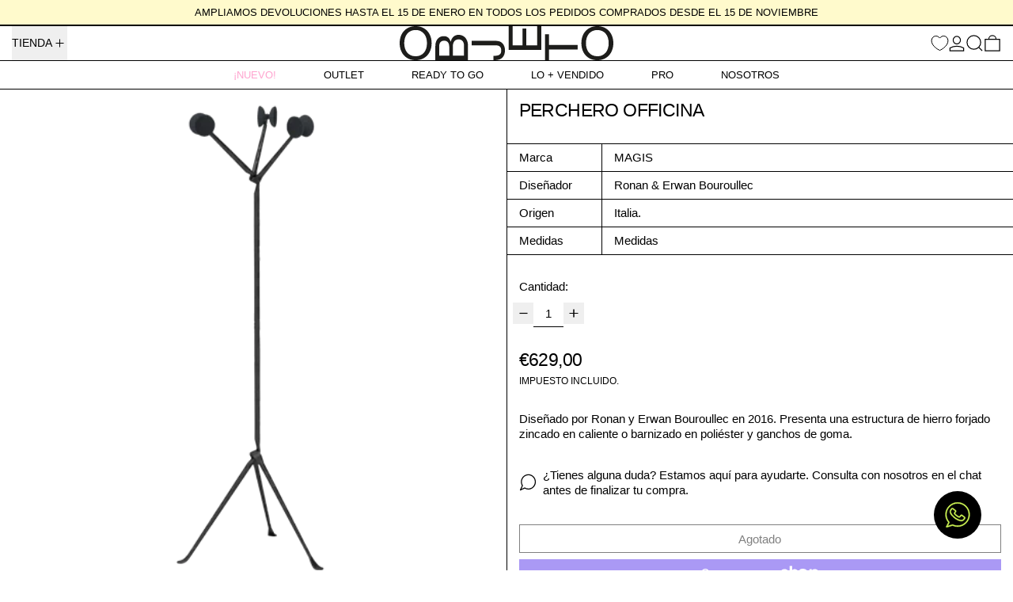

--- FILE ---
content_type: text/html; charset=utf-8
request_url: https://somosobjeto.com/products/perchero-officina
body_size: 56664
content:
<!doctype html>
<html class="no-js" lang="es">
  <head>
    <meta charset="utf-8">
    <meta http-equiv="X-UA-Compatible" content="IE=edge">
    <meta name="viewport" content="width=device-width,initial-scale=1">
    <meta name="theme-color" content="">
    <link rel="canonical" href="https://somosobjeto.com/products/perchero-officina">
    <link rel="preconnect" href="https://cdn.shopify.com" crossorigin><link rel="preconnect" href="https://fonts.shopifycdn.com" crossorigin><title>
      Perchero Officina

        &ndash; OBJETO</title>

    
      <meta name="description" content="Diseñado por Ronan y Erwan Bouroullec en 2016. Presenta una estructura de hierro forjado zincado en caliente o barnizado en poliéster y ganchos de goma.">
    

    
<script async crossorigin fetchpriority="high" src="/cdn/shopifycloud/importmap-polyfill/es-modules-shim.2.4.0.js"></script>
<script type="esms-options">
  {
    "noLoadEventRetriggers": true
  }
</script>

<script type="importmap">
  {
    "imports": {
      "vendor": "//somosobjeto.com/cdn/shop/t/34/assets/vendor.bundle.min.js?v=124729801276099409011750837968",
      "deferrable-data": "//somosobjeto.com/cdn/shop/t/34/assets/deferrable-data.bundle.js?v=160370895301608380811750837968",
      "product": "//somosobjeto.com/cdn/shop/t/34/assets/island-product.bundle.js?v=16875237316760582051750837968",
      "quick-buy": "//somosobjeto.com/cdn/shop/t/34/assets/island-quick-buy.bundle.js?v=147469616221971819701750837968"
    }
  }
</script>


    <script>window.performance && window.performance.mark && window.performance.mark('shopify.content_for_header.start');</script><meta name="facebook-domain-verification" content="co33uf7jhl58uevry1rvcmgv3r3dvw">
<meta name="google-site-verification" content="9Zf2iIIrvZDn6SEniqa7usQo9IfASFDjwRUz6Iu7IsY">
<meta id="shopify-digital-wallet" name="shopify-digital-wallet" content="/55976263765/digital_wallets/dialog">
<meta name="shopify-checkout-api-token" content="3c4b21d840d54ef258dddc8a94743d38">
<link rel="alternate" type="application/json+oembed" href="https://somosobjeto.com/products/perchero-officina.oembed">
<script async="async" src="/checkouts/internal/preloads.js?locale=es-ES"></script>
<link rel="preconnect" href="https://shop.app" crossorigin="anonymous">
<script async="async" src="https://shop.app/checkouts/internal/preloads.js?locale=es-ES&shop_id=55976263765" crossorigin="anonymous"></script>
<script id="apple-pay-shop-capabilities" type="application/json">{"shopId":55976263765,"countryCode":"ES","currencyCode":"EUR","merchantCapabilities":["supports3DS"],"merchantId":"gid:\/\/shopify\/Shop\/55976263765","merchantName":"OBJETO","requiredBillingContactFields":["postalAddress","email","phone"],"requiredShippingContactFields":["postalAddress","email","phone"],"shippingType":"shipping","supportedNetworks":["visa","maestro","masterCard","amex"],"total":{"type":"pending","label":"OBJETO","amount":"1.00"},"shopifyPaymentsEnabled":true,"supportsSubscriptions":true}</script>
<script id="shopify-features" type="application/json">{"accessToken":"3c4b21d840d54ef258dddc8a94743d38","betas":["rich-media-storefront-analytics"],"domain":"somosobjeto.com","predictiveSearch":true,"shopId":55976263765,"locale":"es"}</script>
<script>var Shopify = Shopify || {};
Shopify.shop = "somosobjeto.myshopify.com";
Shopify.locale = "es";
Shopify.currency = {"active":"EUR","rate":"1.0"};
Shopify.country = "ES";
Shopify.theme = {"name":"Objeto Baseline 4.0","id":182003695940,"schema_name":"Baseline","schema_version":"4.0.0","theme_store_id":910,"role":"main"};
Shopify.theme.handle = "null";
Shopify.theme.style = {"id":null,"handle":null};
Shopify.cdnHost = "somosobjeto.com/cdn";
Shopify.routes = Shopify.routes || {};
Shopify.routes.root = "/";</script>
<script type="module">!function(o){(o.Shopify=o.Shopify||{}).modules=!0}(window);</script>
<script>!function(o){function n(){var o=[];function n(){o.push(Array.prototype.slice.apply(arguments))}return n.q=o,n}var t=o.Shopify=o.Shopify||{};t.loadFeatures=n(),t.autoloadFeatures=n()}(window);</script>
<script>
  window.ShopifyPay = window.ShopifyPay || {};
  window.ShopifyPay.apiHost = "shop.app\/pay";
  window.ShopifyPay.redirectState = null;
</script>
<script id="shop-js-analytics" type="application/json">{"pageType":"product"}</script>
<script defer="defer" async type="module" src="//somosobjeto.com/cdn/shopifycloud/shop-js/modules/v2/client.init-shop-cart-sync_CvZOh8Af.es.esm.js"></script>
<script defer="defer" async type="module" src="//somosobjeto.com/cdn/shopifycloud/shop-js/modules/v2/chunk.common_3Rxs6Qxh.esm.js"></script>
<script type="module">
  await import("//somosobjeto.com/cdn/shopifycloud/shop-js/modules/v2/client.init-shop-cart-sync_CvZOh8Af.es.esm.js");
await import("//somosobjeto.com/cdn/shopifycloud/shop-js/modules/v2/chunk.common_3Rxs6Qxh.esm.js");

  window.Shopify.SignInWithShop?.initShopCartSync?.({"fedCMEnabled":true,"windoidEnabled":true});

</script>
<script>
  window.Shopify = window.Shopify || {};
  if (!window.Shopify.featureAssets) window.Shopify.featureAssets = {};
  window.Shopify.featureAssets['shop-js'] = {"shop-cart-sync":["modules/v2/client.shop-cart-sync_rmK0axmV.es.esm.js","modules/v2/chunk.common_3Rxs6Qxh.esm.js"],"init-fed-cm":["modules/v2/client.init-fed-cm_ZaR7zFve.es.esm.js","modules/v2/chunk.common_3Rxs6Qxh.esm.js"],"shop-button":["modules/v2/client.shop-button_DtKRgnFY.es.esm.js","modules/v2/chunk.common_3Rxs6Qxh.esm.js"],"shop-cash-offers":["modules/v2/client.shop-cash-offers_CD08217J.es.esm.js","modules/v2/chunk.common_3Rxs6Qxh.esm.js","modules/v2/chunk.modal_DPIzVVvN.esm.js"],"init-windoid":["modules/v2/client.init-windoid_B42Q2JHR.es.esm.js","modules/v2/chunk.common_3Rxs6Qxh.esm.js"],"shop-toast-manager":["modules/v2/client.shop-toast-manager_BhL87v9O.es.esm.js","modules/v2/chunk.common_3Rxs6Qxh.esm.js"],"init-shop-email-lookup-coordinator":["modules/v2/client.init-shop-email-lookup-coordinator_CFAE-OH8.es.esm.js","modules/v2/chunk.common_3Rxs6Qxh.esm.js"],"init-shop-cart-sync":["modules/v2/client.init-shop-cart-sync_CvZOh8Af.es.esm.js","modules/v2/chunk.common_3Rxs6Qxh.esm.js"],"avatar":["modules/v2/client.avatar_BTnouDA3.es.esm.js"],"pay-button":["modules/v2/client.pay-button_x3Sl_UWF.es.esm.js","modules/v2/chunk.common_3Rxs6Qxh.esm.js"],"init-customer-accounts":["modules/v2/client.init-customer-accounts_DwzgN7WB.es.esm.js","modules/v2/client.shop-login-button_Bwv8tzNm.es.esm.js","modules/v2/chunk.common_3Rxs6Qxh.esm.js","modules/v2/chunk.modal_DPIzVVvN.esm.js"],"init-shop-for-new-customer-accounts":["modules/v2/client.init-shop-for-new-customer-accounts_l0dYgp_m.es.esm.js","modules/v2/client.shop-login-button_Bwv8tzNm.es.esm.js","modules/v2/chunk.common_3Rxs6Qxh.esm.js","modules/v2/chunk.modal_DPIzVVvN.esm.js"],"shop-login-button":["modules/v2/client.shop-login-button_Bwv8tzNm.es.esm.js","modules/v2/chunk.common_3Rxs6Qxh.esm.js","modules/v2/chunk.modal_DPIzVVvN.esm.js"],"init-customer-accounts-sign-up":["modules/v2/client.init-customer-accounts-sign-up_CqSuJy7r.es.esm.js","modules/v2/client.shop-login-button_Bwv8tzNm.es.esm.js","modules/v2/chunk.common_3Rxs6Qxh.esm.js","modules/v2/chunk.modal_DPIzVVvN.esm.js"],"shop-follow-button":["modules/v2/client.shop-follow-button_sMoqSZtr.es.esm.js","modules/v2/chunk.common_3Rxs6Qxh.esm.js","modules/v2/chunk.modal_DPIzVVvN.esm.js"],"checkout-modal":["modules/v2/client.checkout-modal_CwKmoEcx.es.esm.js","modules/v2/chunk.common_3Rxs6Qxh.esm.js","modules/v2/chunk.modal_DPIzVVvN.esm.js"],"lead-capture":["modules/v2/client.lead-capture_De9xQpTV.es.esm.js","modules/v2/chunk.common_3Rxs6Qxh.esm.js","modules/v2/chunk.modal_DPIzVVvN.esm.js"],"shop-login":["modules/v2/client.shop-login_DZKlOsWP.es.esm.js","modules/v2/chunk.common_3Rxs6Qxh.esm.js","modules/v2/chunk.modal_DPIzVVvN.esm.js"],"payment-terms":["modules/v2/client.payment-terms_WyOlUs-o.es.esm.js","modules/v2/chunk.common_3Rxs6Qxh.esm.js","modules/v2/chunk.modal_DPIzVVvN.esm.js"]};
</script>
<script>(function() {
  var isLoaded = false;
  function asyncLoad() {
    if (isLoaded) return;
    isLoaded = true;
    var urls = ["https:\/\/packlink-spf-pro.appspot.com\/platform\/PRO\/checkout\/thankYouScript?v=7\u0026shop=somosobjeto.myshopify.com","https:\/\/cdn.weglot.com\/weglot_script_tag.js?shop=somosobjeto.myshopify.com","https:\/\/cdn-bundler.nice-team.net\/app\/js\/bundler.js?shop=somosobjeto.myshopify.com","https:\/\/candyrack.ds-cdn.com\/static\/main.js?shop=somosobjeto.myshopify.com"];
    for (var i = 0; i < urls.length; i++) {
      var s = document.createElement('script');
      s.type = 'text/javascript';
      s.async = true;
      s.src = urls[i];
      var x = document.getElementsByTagName('script')[0];
      x.parentNode.insertBefore(s, x);
    }
  };
  if(window.attachEvent) {
    window.attachEvent('onload', asyncLoad);
  } else {
    window.addEventListener('load', asyncLoad, false);
  }
})();</script>
<script id="__st">var __st={"a":55976263765,"offset":3600,"reqid":"89a8c882-55aa-48a8-a169-18a00bb273ea-1768761702","pageurl":"somosobjeto.com\/products\/perchero-officina","u":"c775b7140c9f","p":"product","rtyp":"product","rid":6859611701333};</script>
<script>window.ShopifyPaypalV4VisibilityTracking = true;</script>
<script id="captcha-bootstrap">!function(){'use strict';const t='contact',e='account',n='new_comment',o=[[t,t],['blogs',n],['comments',n],[t,'customer']],c=[[e,'customer_login'],[e,'guest_login'],[e,'recover_customer_password'],[e,'create_customer']],r=t=>t.map((([t,e])=>`form[action*='/${t}']:not([data-nocaptcha='true']) input[name='form_type'][value='${e}']`)).join(','),a=t=>()=>t?[...document.querySelectorAll(t)].map((t=>t.form)):[];function s(){const t=[...o],e=r(t);return a(e)}const i='password',u='form_key',d=['recaptcha-v3-token','g-recaptcha-response','h-captcha-response',i],f=()=>{try{return window.sessionStorage}catch{return}},m='__shopify_v',_=t=>t.elements[u];function p(t,e,n=!1){try{const o=window.sessionStorage,c=JSON.parse(o.getItem(e)),{data:r}=function(t){const{data:e,action:n}=t;return t[m]||n?{data:e,action:n}:{data:t,action:n}}(c);for(const[e,n]of Object.entries(r))t.elements[e]&&(t.elements[e].value=n);n&&o.removeItem(e)}catch(o){console.error('form repopulation failed',{error:o})}}const l='form_type',E='cptcha';function T(t){t.dataset[E]=!0}const w=window,h=w.document,L='Shopify',v='ce_forms',y='captcha';let A=!1;((t,e)=>{const n=(g='f06e6c50-85a8-45c8-87d0-21a2b65856fe',I='https://cdn.shopify.com/shopifycloud/storefront-forms-hcaptcha/ce_storefront_forms_captcha_hcaptcha.v1.5.2.iife.js',D={infoText:'Protegido por hCaptcha',privacyText:'Privacidad',termsText:'Términos'},(t,e,n)=>{const o=w[L][v],c=o.bindForm;if(c)return c(t,g,e,D).then(n);var r;o.q.push([[t,g,e,D],n]),r=I,A||(h.body.append(Object.assign(h.createElement('script'),{id:'captcha-provider',async:!0,src:r})),A=!0)});var g,I,D;w[L]=w[L]||{},w[L][v]=w[L][v]||{},w[L][v].q=[],w[L][y]=w[L][y]||{},w[L][y].protect=function(t,e){n(t,void 0,e),T(t)},Object.freeze(w[L][y]),function(t,e,n,w,h,L){const[v,y,A,g]=function(t,e,n){const i=e?o:[],u=t?c:[],d=[...i,...u],f=r(d),m=r(i),_=r(d.filter((([t,e])=>n.includes(e))));return[a(f),a(m),a(_),s()]}(w,h,L),I=t=>{const e=t.target;return e instanceof HTMLFormElement?e:e&&e.form},D=t=>v().includes(t);t.addEventListener('submit',(t=>{const e=I(t);if(!e)return;const n=D(e)&&!e.dataset.hcaptchaBound&&!e.dataset.recaptchaBound,o=_(e),c=g().includes(e)&&(!o||!o.value);(n||c)&&t.preventDefault(),c&&!n&&(function(t){try{if(!f())return;!function(t){const e=f();if(!e)return;const n=_(t);if(!n)return;const o=n.value;o&&e.removeItem(o)}(t);const e=Array.from(Array(32),(()=>Math.random().toString(36)[2])).join('');!function(t,e){_(t)||t.append(Object.assign(document.createElement('input'),{type:'hidden',name:u})),t.elements[u].value=e}(t,e),function(t,e){const n=f();if(!n)return;const o=[...t.querySelectorAll(`input[type='${i}']`)].map((({name:t})=>t)),c=[...d,...o],r={};for(const[a,s]of new FormData(t).entries())c.includes(a)||(r[a]=s);n.setItem(e,JSON.stringify({[m]:1,action:t.action,data:r}))}(t,e)}catch(e){console.error('failed to persist form',e)}}(e),e.submit())}));const S=(t,e)=>{t&&!t.dataset[E]&&(n(t,e.some((e=>e===t))),T(t))};for(const o of['focusin','change'])t.addEventListener(o,(t=>{const e=I(t);D(e)&&S(e,y())}));const B=e.get('form_key'),M=e.get(l),P=B&&M;t.addEventListener('DOMContentLoaded',(()=>{const t=y();if(P)for(const e of t)e.elements[l].value===M&&p(e,B);[...new Set([...A(),...v().filter((t=>'true'===t.dataset.shopifyCaptcha))])].forEach((e=>S(e,t)))}))}(h,new URLSearchParams(w.location.search),n,t,e,['guest_login'])})(!0,!0)}();</script>
<script integrity="sha256-4kQ18oKyAcykRKYeNunJcIwy7WH5gtpwJnB7kiuLZ1E=" data-source-attribution="shopify.loadfeatures" defer="defer" src="//somosobjeto.com/cdn/shopifycloud/storefront/assets/storefront/load_feature-a0a9edcb.js" crossorigin="anonymous"></script>
<script crossorigin="anonymous" defer="defer" src="//somosobjeto.com/cdn/shopifycloud/storefront/assets/shopify_pay/storefront-65b4c6d7.js?v=20250812"></script>
<script data-source-attribution="shopify.dynamic_checkout.dynamic.init">var Shopify=Shopify||{};Shopify.PaymentButton=Shopify.PaymentButton||{isStorefrontPortableWallets:!0,init:function(){window.Shopify.PaymentButton.init=function(){};var t=document.createElement("script");t.src="https://somosobjeto.com/cdn/shopifycloud/portable-wallets/latest/portable-wallets.es.js",t.type="module",document.head.appendChild(t)}};
</script>
<script data-source-attribution="shopify.dynamic_checkout.buyer_consent">
  function portableWalletsHideBuyerConsent(e){var t=document.getElementById("shopify-buyer-consent"),n=document.getElementById("shopify-subscription-policy-button");t&&n&&(t.classList.add("hidden"),t.setAttribute("aria-hidden","true"),n.removeEventListener("click",e))}function portableWalletsShowBuyerConsent(e){var t=document.getElementById("shopify-buyer-consent"),n=document.getElementById("shopify-subscription-policy-button");t&&n&&(t.classList.remove("hidden"),t.removeAttribute("aria-hidden"),n.addEventListener("click",e))}window.Shopify?.PaymentButton&&(window.Shopify.PaymentButton.hideBuyerConsent=portableWalletsHideBuyerConsent,window.Shopify.PaymentButton.showBuyerConsent=portableWalletsShowBuyerConsent);
</script>
<script>
  function portableWalletsCleanup(e){e&&e.src&&console.error("Failed to load portable wallets script "+e.src);var t=document.querySelectorAll("shopify-accelerated-checkout .shopify-payment-button__skeleton, shopify-accelerated-checkout-cart .wallet-cart-button__skeleton"),e=document.getElementById("shopify-buyer-consent");for(let e=0;e<t.length;e++)t[e].remove();e&&e.remove()}function portableWalletsNotLoadedAsModule(e){e instanceof ErrorEvent&&"string"==typeof e.message&&e.message.includes("import.meta")&&"string"==typeof e.filename&&e.filename.includes("portable-wallets")&&(window.removeEventListener("error",portableWalletsNotLoadedAsModule),window.Shopify.PaymentButton.failedToLoad=e,"loading"===document.readyState?document.addEventListener("DOMContentLoaded",window.Shopify.PaymentButton.init):window.Shopify.PaymentButton.init())}window.addEventListener("error",portableWalletsNotLoadedAsModule);
</script>

<script type="module" src="https://somosobjeto.com/cdn/shopifycloud/portable-wallets/latest/portable-wallets.es.js" onError="portableWalletsCleanup(this)" crossorigin="anonymous"></script>
<script nomodule>
  document.addEventListener("DOMContentLoaded", portableWalletsCleanup);
</script>

<script id='scb4127' type='text/javascript' async='' src='https://somosobjeto.com/cdn/shopifycloud/privacy-banner/storefront-banner.js'></script><link id="shopify-accelerated-checkout-styles" rel="stylesheet" media="screen" href="https://somosobjeto.com/cdn/shopifycloud/portable-wallets/latest/accelerated-checkout-backwards-compat.css" crossorigin="anonymous">
<style id="shopify-accelerated-checkout-cart">
        #shopify-buyer-consent {
  margin-top: 1em;
  display: inline-block;
  width: 100%;
}

#shopify-buyer-consent.hidden {
  display: none;
}

#shopify-subscription-policy-button {
  background: none;
  border: none;
  padding: 0;
  text-decoration: underline;
  font-size: inherit;
  cursor: pointer;
}

#shopify-subscription-policy-button::before {
  box-shadow: none;
}

      </style>

<script>window.performance && window.performance.mark && window.performance.mark('shopify.content_for_header.end');</script>

    






<style data-shopify>
  
  
</style>

<style>:root {

      --font-size-xs: 0.64rem;
      --font-size-sm: 0.8rem;
      --font-size-base: 1rem;
      --font-size-lg: 1.25rem;
      --font-size-xl: 1.563rem;
      --font-size-2xl: 1.953rem;
      --font-size-3xl: 2.441rem;
      --font-size-4xl: 3.052rem;
      --font-size-5xl: 3.815rem;
      --font-size-6xl: 4.768rem;
      --font-size-7xl: 5.96rem;
      --font-size-8xl: 7.451rem;
      --font-size-9xl: 9.313rem;

      --type-scale-n-2: var(--font-size-xs);
      --type-scale-n-1: var(--font-size-sm);
      --type-scale-n0: var(--font-size-base);
      --type-scale-n1: var(--font-size-lg);
      --type-scale-n2: var(--font-size-xl);
      --type-scale-n3: var(--font-size-2xl);
      --type-scale-n4: var(--font-size-3xl);
      --type-scale-n5: var(--font-size-4xl);
      --type-scale-n6: var(--font-size-5xl);
      --type-scale-n7: var(--font-size-6xl);
      --type-scale-n8: var(--font-size-7xl);
      --type-scale-n9: var(--font-size-8xl);
      --type-scale-n10: var(--font-size-9xl);

      --base-font-size: 93.75%;
      --base-font-size-from-settings: 15;
      --base-line-height: 1.3;
      --heading-line-height: 1;

      font-size: var(--base-font-size);
      line-height: var(--base-line-height);

      --heading-font-stack: Helvetica, Arial, sans-serif;
      --heading-font-weight: 400;
      --heading-font-style: normal;


      --body-font-stack: "system_ui", -apple-system, 'Segoe UI', Roboto, 'Helvetica Neue', 'Noto Sans', 'Liberation Sans', Arial, sans-serif, 'Apple Color Emoji', 'Segoe UI Emoji', 'Segoe UI Symbol', 'Noto Color Emoji';
      --body-font-weight: 400;
      --body-font-bold: FontDrop;
      --body-font-bold-italic: FontDrop;

      --color-gridline: 0 0 0;
      --gridline-width: 1px;

      --text-border-width: 1px;
      --checkbox-width: 1px;

      --font-heading: Helvetica, Arial, sans-serif;
      --font-body: "system_ui", -apple-system, 'Segoe UI', Roboto, 'Helvetica Neue', 'Noto Sans', 'Liberation Sans', Arial, sans-serif, 'Apple Color Emoji', 'Segoe UI Emoji', 'Segoe UI Symbol', 'Noto Color Emoji';
      --font-body-weight: 400;
      --font-body-style: normal;
      --font-body-bold-weight: bold;

      --heading-letterspacing: -0.025em;
      --heading-capitalize: uppercase;
      --heading-decoration: none;

      --standard-heading-size: var(--type-scale-n2);
      --feature-heading-size: var(--type-scale-n1);
      --secondary-heading-size: var(--type-scale-n1);

      --body-copy-transform: none;

      --wrapperWidth: 100vw;
      --gutter: 1px;
      --rowHeight: calc((var(--wrapperWidth) - (11 * var(--gutter))) / 12);

      --global-scrolling-items-speed-multiplier: 1;

      --add-to-cart-button-height: 44px;
      --checkout-button-height: 44px;

      --spacing: 1rem;
      --spacing-double: 2rem;
      --spacing-half: 0.5rem;

      /* Equivalent to px-2 */
      --section-horizontal-spacing-mobile: 0.5rem;
      /* Equivalent to px-4 */
      --section-horizontal-spacing-desktop: 1rem;

      --section-horizontal-spacing: var(--section-horizontal-spacing-mobile);

      --icon-thickness: 1.2;

      /**
       * Buttons
       */
      --button-text-transform: none;
      --button-after-content: '\00a0\2192';
      --button-border-radius: 0;

      /**
       * Links
       */
      --links-bottom-border-width: var(--text-border-width);
      --links-bottom-padding: 0.25rem;
      --links-text-transform: none;
      --links-after-content: '\00a0\2192';
      --links-before-content: '\2190\00a0';

      background-color: rgb(var(--color-scheme-background));
      color: rgb(var(--color-scheme-text));
    }

    @media (min-width: 1024px) {
      :root {
        --standard-heading-size: var(--type-scale-n2);
        --feature-heading-size: var(--type-scale-n2);
        --secondary-heading-size: var(--type-scale-n2);

        --section-horizontal-spacing: var(--section-horizontal-spacing-desktop);
      }
    }

    :root,
      
      [data-color-scheme="scheme1"] {
        --color-scheme-text: 0 0 0;
        --color-scheme-background: 255 255 255;
        --color-scheme-accent: 255 204 204;
        --color-scheme-accent-contrast:  255 255 255;
        --color-scheme-secondary: 0 51 51;
      }
  
      [data-color-scheme="scheme2"] {
        --color-scheme-text: 255 255 255;
        --color-scheme-background: 0 0 0;
        --color-scheme-accent: 255 204 204;
        --color-scheme-accent-contrast:  0 0 0;
        --color-scheme-secondary: 0 0 0;
      }
  
      [data-color-scheme="scheme3"] {
        --color-scheme-text: 0 51 51;
        --color-scheme-background: 255 204 204;
        --color-scheme-accent: 0 0 0;
        --color-scheme-accent-contrast:  255 255 255;
        --color-scheme-secondary: 252 252 252;
      }
  
      [data-color-scheme="scheme4"] {
        --color-scheme-text: 255 255 255;
        --color-scheme-background: 0 0 0;
        --color-scheme-accent: 255 255 255;
        --color-scheme-accent-contrast:  0 0 0;
        --color-scheme-secondary: 255 255 255;
      }
  
      [data-color-scheme="scheme5"] {
        --color-scheme-text: 0 0 0;
        --color-scheme-background: 255 255 255;
        --color-scheme-accent: 0 0 0;
        --color-scheme-accent-contrast:  255 255 255;
        --color-scheme-secondary: 0 0 0;
      }
  
      [data-color-scheme="scheme-70d961ff-1406-48b6-bb4c-dc9bd53fc701"] {
        --color-scheme-text: 0 0 0;
        --color-scheme-background: 255 250 204;
        --color-scheme-accent: 255 204 204;
        --color-scheme-accent-contrast:  255 255 255;
        --color-scheme-secondary: 0 5 51;
      }
  
      [data-color-scheme="scheme-8144e0bc-751e-44a9-8aab-0f621748979f"] {
        --color-scheme-text: 0 0 0;
        --color-scheme-background: 220 227 233;
        --color-scheme-accent: 255 250 204;
        --color-scheme-accent-contrast:  0 0 0;
        --color-scheme-secondary: 0 51 51;
      }
  
      [data-color-scheme="scheme-9aa460e8-5c53-4ec0-bea5-ecdf79ce5783"] {
        --color-scheme-text: 0 0 0;
        --color-scheme-background: 245 240 230;
        --color-scheme-accent: 255 204 204;
        --color-scheme-accent-contrast:  255 255 255;
        --color-scheme-secondary: 0 51 51;
      }
  

    [data-color-scheme] {
      --payment-terms-background-color: rgb(var(--color-scheme-background));

      --button-color-border: var(--color-scheme-text);
      --button-color-background: var(--color-scheme-text);
      --button-color-text: var(--color-scheme-background);
      --button-color-border-hover: var(--color-scheme-accent);
      --button-color-background-hover: var(--color-scheme-accent);
      --button-color-text-hover: var(--color-scheme-accent-contrast);
    }

    ::selection {
      background-color: rgb(var(--color-scheme-accent));
      color: rgb(var(--color-scheme-accent-contrast));
    }

    @keyframes scrolling-items {
      0% {
        transform: translate3d(0, 0, 0);
      }

      100% {
        transform: translate3d(-50%, 0, 0);
      }
    }
</style>

<style id="generated-critical-css">
image-with-placeholder{display:block}.theme-button,.theme-button--secondary{cursor:pointer;font-size:var(--font-size-base);line-height:var(--base-line-height);overflow-wrap:anywhere;padding:.5rem 2rem;text-transform:var(--button-text-transform);word-break:normal}.theme-button--secondary:after,.theme-button:after{--tw-content:var(--button-after-content);content:var(--tw-content)}.theme-button{--tw-border-opacity:1;--tw-bg-opacity:1;--tw-text-opacity:1;background-color:rgb(var(--button-color-background)/var(--tw-bg-opacity,1));border-color:rgb(var(--button-color-border)/var(--tw-border-opacity,1));border-radius:var(--button-border-radius);border-width:var(--text-border-width);color:rgb(var(--button-color-text)/var(--tw-text-opacity,1))}@media (hover:hover) and (pointer:fine){.theme-button:hover{--tw-border-opacity:1;--tw-bg-opacity:1;--tw-text-opacity:1;background-color:rgb(var(--button-color-background-hover)/var(--tw-bg-opacity,1));border-color:rgb(var(--button-color-border-hover)/var(--tw-border-opacity,1));color:rgb(var(--button-color-text-hover)/var(--tw-text-opacity,1))}}.theme-button--secondary{--tw-border-opacity:1;--tw-bg-opacity:1;--tw-text-opacity:1;background-color:rgb(var(--color-scheme-background)/var(--tw-bg-opacity,1));border-color:rgb(var(--color-scheme-text)/var(--tw-border-opacity,1));border-radius:var(--button-border-radius);border-width:var(--text-border-width);color:rgb(var(--color-scheme-text)/var(--tw-text-opacity,1))}[data-color-scheme] .theme-button--secondary.rte a:hover,[data-color-scheme].theme-button--secondary .rte a:hover,[data-color-scheme].theme-button--secondary.rte a:hover{color:rgb(var(--color-scheme-accent));text-decoration-color:rgb(var(--color-scheme-accent))}[data-color-scheme] .theme-button--secondary.rte blockquote,[data-color-scheme].theme-button--secondary .rte blockquote,[data-color-scheme].theme-button--secondary.rte blockquote{background:rgb(var(--color-scheme-text));color:rgb(var(--color-scheme-background))}@media (hover:hover) and (pointer:fine){.theme-button--secondary:hover{--tw-border-opacity:1;--tw-text-opacity:1;border-color:rgb(var(--color-scheme-accent)/var(--tw-border-opacity,1));color:rgb(var(--color-scheme-accent)/var(--tw-text-opacity,1))}}[data-shopify-xr-hidden]{display:none}.block{display:block}.inline-block{display:inline-block}.hidden{display:none}.shopify-payment-button__button--hidden{display:none!important}.splide:not(.is-active) .\[\.splide\:not\(\.is-active\)_\&\]\:pointer-events-none{pointer-events:none}.splide:not(.is-active) .\[\.splide\:not\(\.is-active\)_\&\]\:invisible{visibility:hidden}.splide:not(.is-active) .\[\.splide\:not\(\.is-active\)_\&\]\:\!flex{display:flex!important}.splide:not(.is-active) .\[\.splide\:not\(\.is-active\)_\&\]\:gap-gridline{gap:var(--gridline-width)}@media not all and (min-width:1024px){.splide:not(.is-active) .max-lg\:\[\.splide\:not\(\.is-active\)_\&\]\:hidden{display:none}}
</style>
<style id="manual-critical-css">
  html {
    background-color: rgb(var(--color-primary-background));
    color: rgb(var(--color-primary-text));
    font-size: var(--base-font-size);
    line-height: var(--base-line-height);
  }

  [x-cloak] {
    display: none;
  }

  data-island {
    display: block;
  }

  html.no-js [x-cloak].no-js-undo-cloak {
    display: revert;
  }

  body {
    display: flex;
    flex-direction: column;
    min-height: 100vh;
  }

  @media (min-width: 768px) {
    [md\:undo-x-cloak-block] {
      display: block;
    }
  }

  @media (max-width: 767px) {
    [max-md\:undo-x-cloak-block] {
      display: block;
    }
  }
</style>


    <link href="//somosobjeto.com/cdn/shop/t/34/assets/base.bundle.css?v=139135451651038960081750837968" rel="stylesheet" type="text/css" media="all" />
    <link href="//somosobjeto.com/cdn/shop/t/34/assets/custom.css?v=80594393632345006041751454630" rel="stylesheet" type="text/css" media="all" />


<meta property="og:site_name" content="OBJETO">
<meta property="og:url" content="https://somosobjeto.com/products/perchero-officina">
<meta property="og:title" content="Perchero Officina">
<meta property="og:type" content="product">
<meta property="og:description" content="Diseñado por Ronan y Erwan Bouroullec en 2016. Presenta una estructura de hierro forjado zincado en caliente o barnizado en poliéster y ganchos de goma."><meta property="og:image" content="http://somosobjeto.com/cdn/shop/products/OFFICINA-COAT-STAND_Black-Black_finiture_png.webp?v=1746462912">
  <meta
    property="og:image:secure_url"
    content="https://somosobjeto.com/cdn/shop/products/OFFICINA-COAT-STAND_Black-Black_finiture_png.webp?v=1746462912"
  >
  <meta property="og:image:width" content="494">
  <meta property="og:image:height" content="494"><meta
    property="og:price:amount"
    content="629,00"
  >
  <meta property="og:price:currency" content="EUR"><meta name="twitter:card" content="summary_large_image">
<meta name="twitter:title" content="Perchero Officina">
<meta name="twitter:description" content="Diseñado por Ronan y Erwan Bouroullec en 2016. Presenta una estructura de hierro forjado zincado en caliente o barnizado en poliéster y ganchos de goma.">
<script>
  window.THEMENAME = 'Baseline';
  window.THEMEVERSION = '3.0.0';

  document.documentElement.className = document.documentElement.className.replace('no-js', 'js');

  function debounce(fn, wait) {
    let t;
    return (...args) => {
      clearTimeout(t);
      t = setTimeout(() => fn.apply(this, args), wait);
    };
  }

  window.theme = {
    strings: {
      loading: "Cargando",
      itemCountOne: "{{ count }} artículo",
      itemCountOther: "{{ count }} artículos",
      addToCart: "Agregar al carrito",
      soldOut: "Agotado",
      unavailable: "No disponible",
      regularPrice: "Precio habitual",
      salePrice: "Precio de venta",
      sale: "Oferta",
      unitPrice: "Precio unitario",
      unitPriceSeparator: "por",
      cartEmpty: "Su carrito actualmente está vacío.",
      cartCookies: "Habilite las cookies para usar el carrito",
      update: "Actualizar carrito",
      quantity: "Cantidad",
      discountedTotal: "Descuento total",
      regularTotal: "Precio regular total",
      priceColumn: "Ver la columna de Precio para detalles del descuento.",
      addedToCart: "Añadido a la cesta!",
      cartError: "Se ha producido un error al actualizar tu carrito. Vuelve a intentarlo.",
      cartAddError: "Todos los {{ title }} están en su carrito.",
      shippingCalculatorResultsTitleOne: "Hay 1 tarifa:",
      shippingCalculatorResultsTitleMany: "Hay {{ count }} tarifas:",
    },
    routes: {
      root_url: "\/",
      predictive_search_url: "\/search\/suggest",
      cart_url: "\/cart",
      cart_add_url: "\/cart\/add",
      cart_change_url: "\/cart\/change",
      cart_update_url: "\/cart\/update",
      cart_clear_url: "\/cart\/clear",
    },
    moneyFormat: "€{{amount_with_comma_separator}}",
    moneyWithCurrencyFormat: "€{{amount_with_comma_separator}} EUR",
    get defaultMoneyFormat() {
      return this.moneyFormat;
    },
    cartItemCount: 0,
    settings: {
      cartType: "drawer",
      openDrawerOnAddToCart: true
    },
    info: {
      name: 'Baseline',
    }
  };
</script>
<script src="//somosobjeto.com/cdn/shop/t/34/assets/utils.js?v=84782252304122448471750837968" defer></script>
    <script src="//somosobjeto.com/cdn/shop/t/34/assets/images.js?v=56710371490645595961750837968" defer></script>
    <script>
      window.themeEventsDebugMode = false;
    </script>
    <script src="//somosobjeto.com/cdn/shop/t/34/assets/theme-events.js?v=133344252210966700221750837968" defer></script>

    

    
  <!-- BEGIN app block: shopify://apps/judge-me-reviews/blocks/judgeme_core/61ccd3b1-a9f2-4160-9fe9-4fec8413e5d8 --><!-- Start of Judge.me Core -->






<link rel="dns-prefetch" href="https://cdnwidget.judge.me">
<link rel="dns-prefetch" href="https://cdn.judge.me">
<link rel="dns-prefetch" href="https://cdn1.judge.me">
<link rel="dns-prefetch" href="https://api.judge.me">

<script data-cfasync='false' class='jdgm-settings-script'>window.jdgmSettings={"pagination":5,"disable_web_reviews":false,"badge_no_review_text":"Sin reseñas","badge_n_reviews_text":"{{ n }} reseña/reseñas","badge_star_color":"#E65C9A","hide_badge_preview_if_no_reviews":true,"badge_hide_text":false,"enforce_center_preview_badge":false,"widget_title":"Reseñas de Clientes","widget_open_form_text":"Escribir una reseña","widget_close_form_text":"Cancelar reseña","widget_refresh_page_text":"Actualizar página","widget_summary_text":"Basado en {{ number_of_reviews }} reseña/reseñas","widget_no_review_text":"Sé el primero en escribir una reseña","widget_name_field_text":"Nombre","widget_verified_name_field_text":"Nombre Verificado (público)","widget_name_placeholder_text":"Nombre","widget_required_field_error_text":"Este campo es obligatorio.","widget_email_field_text":"Dirección de correo electrónico","widget_verified_email_field_text":"Correo electrónico Verificado (privado, no se puede editar)","widget_email_placeholder_text":"Tu dirección de correo electrónico","widget_email_field_error_text":"Por favor, ingresa una dirección de correo electrónico válida.","widget_rating_field_text":"Calificación","widget_review_title_field_text":"Título de la Reseña","widget_review_title_placeholder_text":"Da un título a tu reseña","widget_review_body_field_text":"Contenido de la reseña","widget_review_body_placeholder_text":"Empieza a escribir aquí...","widget_pictures_field_text":"Imagen/Video (opcional)","widget_submit_review_text":"Enviar Reseña","widget_submit_verified_review_text":"Enviar Reseña Verificada","widget_submit_success_msg_with_auto_publish":"¡Gracias! Por favor, actualiza la página en unos momentos para ver tu reseña. Puedes eliminar o editar tu reseña iniciando sesión en \u003ca href='https://judge.me/login' target='_blank' rel='nofollow noopener'\u003eJudge.me\u003c/a\u003e","widget_submit_success_msg_no_auto_publish":"¡Gracias! Tu reseña se publicará tan pronto como sea aprobada por el administrador de la tienda. Puedes eliminar o editar tu reseña iniciando sesión en \u003ca href='https://judge.me/login' target='_blank' rel='nofollow noopener'\u003eJudge.me\u003c/a\u003e","widget_show_default_reviews_out_of_total_text":"Mostrando {{ n_reviews_shown }} de {{ n_reviews }} reseñas.","widget_show_all_link_text":"Mostrar todas","widget_show_less_link_text":"Mostrar menos","widget_author_said_text":"{{ reviewer_name }} dijo:","widget_days_text":"hace {{ n }} día/días","widget_weeks_text":"hace {{ n }} semana/semanas","widget_months_text":"hace {{ n }} mes/meses","widget_years_text":"hace {{ n }} año/años","widget_yesterday_text":"Ayer","widget_today_text":"Hoy","widget_replied_text":"\u003e\u003e {{ shop_name }} respondió:","widget_read_more_text":"Leer más","widget_reviewer_name_as_initial":"last_initial","widget_rating_filter_color":"#fbcd0a","widget_rating_filter_see_all_text":"Ver todas las reseñas","widget_sorting_most_recent_text":"Más Recientes","widget_sorting_highest_rating_text":"Mayor Calificación","widget_sorting_lowest_rating_text":"Menor Calificación","widget_sorting_with_pictures_text":"Solo Imágenes","widget_sorting_most_helpful_text":"Más Útiles","widget_open_question_form_text":"Hacer una pregunta","widget_reviews_subtab_text":"Reseñas","widget_questions_subtab_text":"Preguntas","widget_question_label_text":"Pregunta","widget_answer_label_text":"Respuesta","widget_question_placeholder_text":"Escribe tu pregunta aquí","widget_submit_question_text":"Enviar Pregunta","widget_question_submit_success_text":"¡Gracias por tu pregunta! Te notificaremos una vez que sea respondida.","widget_star_color":"#E65C9A","verified_badge_text":"Verificado","verified_badge_bg_color":"","verified_badge_text_color":"","verified_badge_placement":"left-of-reviewer-name","widget_review_max_height":"","widget_hide_border":true,"widget_social_share":false,"widget_thumb":false,"widget_review_location_show":false,"widget_location_format":"","all_reviews_include_out_of_store_products":true,"all_reviews_out_of_store_text":"(fuera de la tienda)","all_reviews_pagination":100,"all_reviews_product_name_prefix_text":"sobre","enable_review_pictures":false,"enable_question_anwser":false,"widget_theme":"align","review_date_format":"dd/mm/yyyy","default_sort_method":"highest-rating","widget_product_reviews_subtab_text":"Reseñas de Productos","widget_shop_reviews_subtab_text":"Reseñas de la Tienda","widget_other_products_reviews_text":"Reseñas para otros productos","widget_store_reviews_subtab_text":"Reseñas de la tienda","widget_no_store_reviews_text":"Esta tienda no ha recibido ninguna reseña todavía","widget_web_restriction_product_reviews_text":"Este producto no ha recibido ninguna reseña todavía","widget_no_items_text":"No se encontraron elementos","widget_show_more_text":"Mostrar más","widget_write_a_store_review_text":"Escribir una Reseña de la Tienda","widget_other_languages_heading":"Reseñas en Otros Idiomas","widget_translate_review_text":"Traducir reseña a {{ language }}","widget_translating_review_text":"Traduciendo...","widget_show_original_translation_text":"Mostrar original ({{ language }})","widget_translate_review_failed_text":"No se pudo traducir la reseña.","widget_translate_review_retry_text":"Reintentar","widget_translate_review_try_again_later_text":"Intentar más tarde","show_product_url_for_grouped_product":false,"widget_sorting_pictures_first_text":"Imágenes Primero","show_pictures_on_all_rev_page_mobile":false,"show_pictures_on_all_rev_page_desktop":false,"floating_tab_hide_mobile_install_preference":false,"floating_tab_button_name":"★ Reseñas","floating_tab_title":"Deja que los clientes hablen por nosotros","floating_tab_button_color":"","floating_tab_button_background_color":"","floating_tab_url":"","floating_tab_url_enabled":false,"floating_tab_tab_style":"text","all_reviews_text_badge_text":"Los clientes nos califican {{ shop.metafields.judgeme.all_reviews_rating | round: 1 }}/5 basado en {{ shop.metafields.judgeme.all_reviews_count }} reseñas.","all_reviews_text_badge_text_branded_style":"{{ shop.metafields.judgeme.all_reviews_rating | round: 1 }} de 5 estrellas basado en {{ shop.metafields.judgeme.all_reviews_count }} reseñas","is_all_reviews_text_badge_a_link":false,"show_stars_for_all_reviews_text_badge":false,"all_reviews_text_badge_url":"","all_reviews_text_style":"branded","all_reviews_text_color_style":"judgeme_brand_color","all_reviews_text_color":"#108474","all_reviews_text_show_jm_brand":true,"featured_carousel_show_header":false,"featured_carousel_title":"Nuestros clientes hablan por nosotros","testimonials_carousel_title":"Los clientes nos dicen","videos_carousel_title":"Historias de clientes reales","cards_carousel_title":"Los clientes nos dicen","featured_carousel_count_text":"de {{ n }} reseñas","featured_carousel_add_link_to_all_reviews_page":false,"featured_carousel_url":"","featured_carousel_show_images":false,"featured_carousel_autoslide_interval":5,"featured_carousel_arrows_on_the_sides":true,"featured_carousel_height":200,"featured_carousel_width":100,"featured_carousel_image_size":0,"featured_carousel_image_height":250,"featured_carousel_arrow_color":"#eeeeee","verified_count_badge_style":"branded","verified_count_badge_orientation":"horizontal","verified_count_badge_color_style":"judgeme_brand_color","verified_count_badge_color":"#108474","is_verified_count_badge_a_link":false,"verified_count_badge_url":"","verified_count_badge_show_jm_brand":true,"widget_rating_preset_default":5,"widget_first_sub_tab":"product-reviews","widget_show_histogram":true,"widget_histogram_use_custom_color":false,"widget_pagination_use_custom_color":false,"widget_star_use_custom_color":false,"widget_verified_badge_use_custom_color":false,"widget_write_review_use_custom_color":false,"picture_reminder_submit_button":"Upload Pictures","enable_review_videos":false,"mute_video_by_default":false,"widget_sorting_videos_first_text":"Videos Primero","widget_review_pending_text":"Pendiente","featured_carousel_items_for_large_screen":4,"social_share_options_order":"Facebook,Twitter","remove_microdata_snippet":true,"disable_json_ld":false,"enable_json_ld_products":false,"preview_badge_show_question_text":false,"preview_badge_no_question_text":"Sin preguntas","preview_badge_n_question_text":"{{ number_of_questions }} pregunta/preguntas","qa_badge_show_icon":false,"qa_badge_position":"same-row","remove_judgeme_branding":false,"widget_add_search_bar":false,"widget_search_bar_placeholder":"Buscar","widget_sorting_verified_only_text":"Solo verificadas","featured_carousel_theme":"default","featured_carousel_show_rating":true,"featured_carousel_show_title":true,"featured_carousel_show_body":true,"featured_carousel_show_date":false,"featured_carousel_show_reviewer":true,"featured_carousel_show_product":false,"featured_carousel_header_background_color":"#108474","featured_carousel_header_text_color":"#ffffff","featured_carousel_name_product_separator":"reviewed","featured_carousel_full_star_background":"#FFC9E0","featured_carousel_empty_star_background":"#FFFFFF","featured_carousel_vertical_theme_background":"#f9fafb","featured_carousel_verified_badge_enable":false,"featured_carousel_verified_badge_color":"#108474","featured_carousel_border_style":"round","featured_carousel_review_line_length_limit":3,"featured_carousel_more_reviews_button_text":"Leer más reseñas","featured_carousel_view_product_button_text":"Ver producto","all_reviews_page_load_reviews_on":"scroll","all_reviews_page_load_more_text":"Cargar Más Reseñas","disable_fb_tab_reviews":false,"enable_ajax_cdn_cache":false,"widget_advanced_speed_features":5,"widget_public_name_text":"mostrado públicamente como","default_reviewer_name":"John Smith","default_reviewer_name_has_non_latin":true,"widget_reviewer_anonymous":"Anónimo","medals_widget_title":"Medallas de Reseñas Judge.me","medals_widget_background_color":"#f9fafb","medals_widget_position":"footer_all_pages","medals_widget_border_color":"#f9fafb","medals_widget_verified_text_position":"left","medals_widget_use_monochromatic_version":false,"medals_widget_elements_color":"#108474","show_reviewer_avatar":false,"widget_invalid_yt_video_url_error_text":"No es una URL de video de YouTube","widget_max_length_field_error_text":"Por favor, ingresa no más de {0} caracteres.","widget_show_country_flag":false,"widget_show_collected_via_shop_app":true,"widget_verified_by_shop_badge_style":"light","widget_verified_by_shop_text":"Verificado por la Tienda","widget_show_photo_gallery":false,"widget_load_with_code_splitting":true,"widget_ugc_install_preference":false,"widget_ugc_title":"Hecho por nosotros, Compartido por ti","widget_ugc_subtitle":"Etiquétanos para ver tu imagen destacada en nuestra página","widget_ugc_arrows_color":"#ffffff","widget_ugc_primary_button_text":"Comprar Ahora","widget_ugc_primary_button_background_color":"#108474","widget_ugc_primary_button_text_color":"#ffffff","widget_ugc_primary_button_border_width":"0","widget_ugc_primary_button_border_style":"none","widget_ugc_primary_button_border_color":"#108474","widget_ugc_primary_button_border_radius":"25","widget_ugc_secondary_button_text":"Cargar Más","widget_ugc_secondary_button_background_color":"#ffffff","widget_ugc_secondary_button_text_color":"#108474","widget_ugc_secondary_button_border_width":"2","widget_ugc_secondary_button_border_style":"solid","widget_ugc_secondary_button_border_color":"#108474","widget_ugc_secondary_button_border_radius":"25","widget_ugc_reviews_button_text":"Ver Reseñas","widget_ugc_reviews_button_background_color":"#ffffff","widget_ugc_reviews_button_text_color":"#108474","widget_ugc_reviews_button_border_width":"2","widget_ugc_reviews_button_border_style":"solid","widget_ugc_reviews_button_border_color":"#108474","widget_ugc_reviews_button_border_radius":"25","widget_ugc_reviews_button_link_to":"judgeme-reviews-page","widget_ugc_show_post_date":true,"widget_ugc_max_width":"800","widget_rating_metafield_value_type":true,"widget_primary_color":"#FFA4CA","widget_enable_secondary_color":false,"widget_secondary_color":"#edf5f5","widget_summary_average_rating_text":"{{ average_rating }} de 5","widget_media_grid_title":"Fotos y videos de clientes","widget_media_grid_see_more_text":"Ver más","widget_round_style":false,"widget_show_product_medals":false,"widget_verified_by_judgeme_text":"Verificado por Judge.me","widget_show_store_medals":true,"widget_verified_by_judgeme_text_in_store_medals":"Verificado por Judge.me","widget_media_field_exceed_quantity_message":"Lo sentimos, solo podemos aceptar {{ max_media }} para una reseña.","widget_media_field_exceed_limit_message":"{{ file_name }} es demasiado grande, por favor selecciona un {{ media_type }} menor a {{ size_limit }}MB.","widget_review_submitted_text":"¡Reseña Enviada!","widget_question_submitted_text":"¡Pregunta Enviada!","widget_close_form_text_question":"Cancelar","widget_write_your_answer_here_text":"Escribe tu respuesta aquí","widget_enabled_branded_link":true,"widget_show_collected_by_judgeme":false,"widget_reviewer_name_color":"","widget_write_review_text_color":"","widget_write_review_bg_color":"","widget_collected_by_judgeme_text":"recopilado por Judge.me","widget_pagination_type":"standard","widget_load_more_text":"Cargar Más","widget_load_more_color":"#108474","widget_full_review_text":"Reseña Completa","widget_read_more_reviews_text":"Leer Más Reseñas","widget_read_questions_text":"Leer Preguntas","widget_questions_and_answers_text":"Preguntas y Respuestas","widget_verified_by_text":"Verificado por","widget_verified_text":"Verificado","widget_number_of_reviews_text":"{{ number_of_reviews }} reseñas","widget_back_button_text":"Atrás","widget_next_button_text":"Siguiente","widget_custom_forms_filter_button":"Filtros","custom_forms_style":"horizontal","widget_show_review_information":false,"how_reviews_are_collected":"¿Cómo se recopilan las reseñas?","widget_show_review_keywords":false,"widget_gdpr_statement":"Cómo usamos tus datos: Solo te contactaremos sobre la reseña que dejaste, y solo si es necesario. Al enviar tu reseña, aceptas los \u003ca href='https://judge.me/terms' target='_blank' rel='nofollow noopener'\u003etérminos\u003c/a\u003e, \u003ca href='https://judge.me/privacy' target='_blank' rel='nofollow noopener'\u003eprivacidad\u003c/a\u003e y \u003ca href='https://judge.me/content-policy' target='_blank' rel='nofollow noopener'\u003epolíticas de contenido\u003c/a\u003e de Judge.me.","widget_multilingual_sorting_enabled":false,"widget_translate_review_content_enabled":false,"widget_translate_review_content_method":"manual","popup_widget_review_selection":"automatically_with_pictures","popup_widget_round_border_style":true,"popup_widget_show_title":true,"popup_widget_show_body":true,"popup_widget_show_reviewer":false,"popup_widget_show_product":true,"popup_widget_show_pictures":true,"popup_widget_use_review_picture":true,"popup_widget_show_on_home_page":true,"popup_widget_show_on_product_page":true,"popup_widget_show_on_collection_page":true,"popup_widget_show_on_cart_page":true,"popup_widget_position":"bottom_left","popup_widget_first_review_delay":5,"popup_widget_duration":5,"popup_widget_interval":5,"popup_widget_review_count":5,"popup_widget_hide_on_mobile":true,"review_snippet_widget_round_border_style":true,"review_snippet_widget_card_color":"#FFFFFF","review_snippet_widget_slider_arrows_background_color":"#FFFFFF","review_snippet_widget_slider_arrows_color":"#000000","review_snippet_widget_star_color":"#108474","show_product_variant":false,"all_reviews_product_variant_label_text":"Variante: ","widget_show_verified_branding":false,"widget_ai_summary_title":"Los clientes dicen","widget_ai_summary_disclaimer":"Resumen de reseñas impulsado por IA basado en reseñas recientes de clientes","widget_show_ai_summary":false,"widget_show_ai_summary_bg":false,"widget_show_review_title_input":true,"redirect_reviewers_invited_via_email":"external_form","request_store_review_after_product_review":true,"request_review_other_products_in_order":false,"review_form_color_scheme":"default","review_form_corner_style":"square","review_form_star_color":{},"review_form_text_color":"#333333","review_form_background_color":"#ffffff","review_form_field_background_color":"#fafafa","review_form_button_color":{},"review_form_button_text_color":"#ffffff","review_form_modal_overlay_color":"#000000","review_content_screen_title_text":"¿Cómo calificarías este producto?","review_content_introduction_text":"Nos encantaría que compartieras un poco sobre tu experiencia.","store_review_form_title_text":"¿Cómo calificarías esta tienda?","store_review_form_introduction_text":"Nos encantaría que compartieras un poco sobre tu experiencia.","show_review_guidance_text":true,"one_star_review_guidance_text":"Pobre","five_star_review_guidance_text":"Excelente","customer_information_screen_title_text":"Sobre ti","customer_information_introduction_text":"Por favor, cuéntanos más sobre ti.","custom_questions_screen_title_text":"Tu experiencia en más detalle","custom_questions_introduction_text":"Aquí hay algunas preguntas para ayudarnos a entender más sobre tu experiencia.","review_submitted_screen_title_text":"¡Gracias por tu reseña!","review_submitted_screen_thank_you_text":"La estamos procesando y aparecerá en la tienda pronto.","review_submitted_screen_email_verification_text":"Por favor, confirma tu correo electrónico haciendo clic en el enlace que acabamos de enviarte. Esto nos ayuda a mantener las reseñas auténticas.","review_submitted_request_store_review_text":"¿Te gustaría compartir tu experiencia de compra con nosotros?","review_submitted_review_other_products_text":"¿Te gustaría reseñar estos productos?","store_review_screen_title_text":"¿Te gustaría compartir tu experiencia de compra con nosotros?","store_review_introduction_text":"Valoramos tu opinión y la utilizamos para mejorar. Por favor, comparte cualquier pensamiento o sugerencia que tengas.","reviewer_media_screen_title_picture_text":"Compartir una foto","reviewer_media_introduction_picture_text":"Sube una foto para apoyar tu reseña.","reviewer_media_screen_title_video_text":"Compartir un video","reviewer_media_introduction_video_text":"Sube un video para apoyar tu reseña.","reviewer_media_screen_title_picture_or_video_text":"Compartir una foto o video","reviewer_media_introduction_picture_or_video_text":"Sube una foto o video para apoyar tu reseña.","reviewer_media_youtube_url_text":"Pega tu URL de Youtube aquí","advanced_settings_next_step_button_text":"Siguiente","advanced_settings_close_review_button_text":"Cerrar","modal_write_review_flow":false,"write_review_flow_required_text":"Obligatorio","write_review_flow_privacy_message_text":"Respetamos tu privacidad.","write_review_flow_anonymous_text":"Reseña como anónimo","write_review_flow_visibility_text":"No será visible para otros clientes.","write_review_flow_multiple_selection_help_text":"Selecciona tantos como quieras","write_review_flow_single_selection_help_text":"Selecciona una opción","write_review_flow_required_field_error_text":"Este campo es obligatorio","write_review_flow_invalid_email_error_text":"Por favor ingresa una dirección de correo válida","write_review_flow_max_length_error_text":"Máx. {{ max_length }} caracteres.","write_review_flow_media_upload_text":"\u003cb\u003eHaz clic para subir\u003c/b\u003e o arrastrar y soltar","write_review_flow_gdpr_statement":"Solo te contactaremos sobre tu reseña si es necesario. Al enviar tu reseña, aceptas nuestros \u003ca href='https://judge.me/terms' target='_blank' rel='nofollow noopener'\u003etérminos y condiciones\u003c/a\u003e y \u003ca href='https://judge.me/privacy' target='_blank' rel='nofollow noopener'\u003epolítica de privacidad\u003c/a\u003e.","rating_only_reviews_enabled":false,"show_negative_reviews_help_screen":false,"new_review_flow_help_screen_rating_threshold":3,"negative_review_resolution_screen_title_text":"Cuéntanos más","negative_review_resolution_text":"Tu experiencia es importante para nosotros. Si hubo problemas con tu compra, estamos aquí para ayudar. No dudes en contactarnos, nos encantaría la oportunidad de arreglar las cosas.","negative_review_resolution_button_text":"Contáctanos","negative_review_resolution_proceed_with_review_text":"Deja una reseña","negative_review_resolution_subject":"Problema con la compra de {{ shop_name }}.{{ order_name }}","preview_badge_collection_page_install_status":false,"widget_review_custom_css":"","preview_badge_custom_css":"","preview_badge_stars_count":"5-stars","featured_carousel_custom_css":"","floating_tab_custom_css":"","all_reviews_widget_custom_css":"","medals_widget_custom_css":"","verified_badge_custom_css":"","all_reviews_text_custom_css":"","transparency_badges_collected_via_store_invite":false,"transparency_badges_from_another_provider":false,"transparency_badges_collected_from_store_visitor":false,"transparency_badges_collected_by_verified_review_provider":false,"transparency_badges_earned_reward":false,"transparency_badges_collected_via_store_invite_text":"Reseña recopilada a través de una invitación al negocio","transparency_badges_from_another_provider_text":"Reseña recopilada de otro proveedor","transparency_badges_collected_from_store_visitor_text":"Reseña recopilada de un visitante del negocio","transparency_badges_written_in_google_text":"Reseña escrita en Google","transparency_badges_written_in_etsy_text":"Reseña escrita en Etsy","transparency_badges_written_in_shop_app_text":"Reseña escrita en Shop App","transparency_badges_earned_reward_text":"Reseña ganó una recompensa para una futura compra","product_review_widget_per_page":10,"widget_store_review_label_text":"Reseña de la tienda","checkout_comment_extension_title_on_product_page":"Customer Comments","checkout_comment_extension_num_latest_comment_show":5,"checkout_comment_extension_format":"name_and_timestamp","checkout_comment_customer_name":"last_initial","checkout_comment_comment_notification":true,"preview_badge_collection_page_install_preference":false,"preview_badge_home_page_install_preference":false,"preview_badge_product_page_install_preference":false,"review_widget_install_preference":"","review_carousel_install_preference":false,"floating_reviews_tab_install_preference":"none","verified_reviews_count_badge_install_preference":false,"all_reviews_text_install_preference":false,"review_widget_best_location":false,"judgeme_medals_install_preference":false,"review_widget_revamp_enabled":false,"review_widget_qna_enabled":false,"review_widget_header_theme":"minimal","review_widget_widget_title_enabled":true,"review_widget_header_text_size":"medium","review_widget_header_text_weight":"regular","review_widget_average_rating_style":"compact","review_widget_bar_chart_enabled":true,"review_widget_bar_chart_type":"numbers","review_widget_bar_chart_style":"standard","review_widget_expanded_media_gallery_enabled":false,"review_widget_reviews_section_theme":"standard","review_widget_image_style":"thumbnails","review_widget_review_image_ratio":"square","review_widget_stars_size":"medium","review_widget_verified_badge":"standard_text","review_widget_review_title_text_size":"medium","review_widget_review_text_size":"medium","review_widget_review_text_length":"medium","review_widget_number_of_columns_desktop":3,"review_widget_carousel_transition_speed":5,"review_widget_custom_questions_answers_display":"always","review_widget_button_text_color":"#FFFFFF","review_widget_text_color":"#000000","review_widget_lighter_text_color":"#7B7B7B","review_widget_corner_styling":"soft","review_widget_review_word_singular":"reseña","review_widget_review_word_plural":"reseñas","review_widget_voting_label":"¿Útil?","review_widget_shop_reply_label":"Respuesta de {{ shop_name }}:","review_widget_filters_title":"Filtros","qna_widget_question_word_singular":"Pregunta","qna_widget_question_word_plural":"Preguntas","qna_widget_answer_reply_label":"Respuesta de {{ answerer_name }}:","qna_content_screen_title_text":"Preguntar sobre este producto","qna_widget_question_required_field_error_text":"Por favor, ingrese su pregunta.","qna_widget_flow_gdpr_statement":"Solo te contactaremos sobre tu pregunta si es necesario. Al enviar tu pregunta, aceptas nuestros \u003ca href='https://judge.me/terms' target='_blank' rel='nofollow noopener'\u003etérminos y condiciones\u003c/a\u003e y \u003ca href='https://judge.me/privacy' target='_blank' rel='nofollow noopener'\u003epolítica de privacidad\u003c/a\u003e.","qna_widget_question_submitted_text":"¡Gracias por tu pregunta!","qna_widget_close_form_text_question":"Cerrar","qna_widget_question_submit_success_text":"Te informaremos por correo electrónico cuando te respondamos tu pregunta.","all_reviews_widget_v2025_enabled":false,"all_reviews_widget_v2025_header_theme":"default","all_reviews_widget_v2025_widget_title_enabled":true,"all_reviews_widget_v2025_header_text_size":"medium","all_reviews_widget_v2025_header_text_weight":"regular","all_reviews_widget_v2025_average_rating_style":"compact","all_reviews_widget_v2025_bar_chart_enabled":true,"all_reviews_widget_v2025_bar_chart_type":"numbers","all_reviews_widget_v2025_bar_chart_style":"standard","all_reviews_widget_v2025_expanded_media_gallery_enabled":false,"all_reviews_widget_v2025_show_store_medals":true,"all_reviews_widget_v2025_show_photo_gallery":true,"all_reviews_widget_v2025_show_review_keywords":false,"all_reviews_widget_v2025_show_ai_summary":false,"all_reviews_widget_v2025_show_ai_summary_bg":false,"all_reviews_widget_v2025_add_search_bar":false,"all_reviews_widget_v2025_default_sort_method":"most-recent","all_reviews_widget_v2025_reviews_per_page":10,"all_reviews_widget_v2025_reviews_section_theme":"default","all_reviews_widget_v2025_image_style":"thumbnails","all_reviews_widget_v2025_review_image_ratio":"square","all_reviews_widget_v2025_stars_size":"medium","all_reviews_widget_v2025_verified_badge":"bold_badge","all_reviews_widget_v2025_review_title_text_size":"medium","all_reviews_widget_v2025_review_text_size":"medium","all_reviews_widget_v2025_review_text_length":"medium","all_reviews_widget_v2025_number_of_columns_desktop":3,"all_reviews_widget_v2025_carousel_transition_speed":5,"all_reviews_widget_v2025_custom_questions_answers_display":"always","all_reviews_widget_v2025_show_product_variant":false,"all_reviews_widget_v2025_show_reviewer_avatar":true,"all_reviews_widget_v2025_reviewer_name_as_initial":"","all_reviews_widget_v2025_review_location_show":false,"all_reviews_widget_v2025_location_format":"","all_reviews_widget_v2025_show_country_flag":false,"all_reviews_widget_v2025_verified_by_shop_badge_style":"light","all_reviews_widget_v2025_social_share":false,"all_reviews_widget_v2025_social_share_options_order":"Facebook,Twitter,LinkedIn,Pinterest","all_reviews_widget_v2025_pagination_type":"standard","all_reviews_widget_v2025_button_text_color":"#FFFFFF","all_reviews_widget_v2025_text_color":"#000000","all_reviews_widget_v2025_lighter_text_color":"#7B7B7B","all_reviews_widget_v2025_corner_styling":"soft","all_reviews_widget_v2025_title":"Reseñas de clientes","all_reviews_widget_v2025_ai_summary_title":"Los clientes dicen sobre esta tienda","all_reviews_widget_v2025_no_review_text":"Sé el primero en escribir una reseña","platform":"shopify","branding_url":"https://app.judge.me/reviews","branding_text":"Desarrollado por Judge.me","locale":"en","reply_name":"OBJETO","widget_version":"3.0","footer":true,"autopublish":true,"review_dates":false,"enable_custom_form":false,"shop_locale":"es","enable_multi_locales_translations":false,"show_review_title_input":true,"review_verification_email_status":"always","can_be_branded":true,"reply_name_text":"OBJETO"};</script> <style class='jdgm-settings-style'>﻿.jdgm-xx{left:0}:root{--jdgm-primary-color: #FFA4CA;--jdgm-secondary-color: rgba(255,164,202,0.1);--jdgm-star-color: #E65C9A;--jdgm-write-review-text-color: white;--jdgm-write-review-bg-color: #FFA4CA;--jdgm-paginate-color: #FFA4CA;--jdgm-border-radius: 0;--jdgm-reviewer-name-color: #FFA4CA}.jdgm-histogram__bar-content{background-color:#FFA4CA}.jdgm-rev[data-verified-buyer=true] .jdgm-rev__icon.jdgm-rev__icon:after,.jdgm-rev__buyer-badge.jdgm-rev__buyer-badge{color:white;background-color:#FFA4CA}.jdgm-review-widget--small .jdgm-gallery.jdgm-gallery .jdgm-gallery__thumbnail-link:nth-child(8) .jdgm-gallery__thumbnail-wrapper.jdgm-gallery__thumbnail-wrapper:before{content:"Ver más"}@media only screen and (min-width: 768px){.jdgm-gallery.jdgm-gallery .jdgm-gallery__thumbnail-link:nth-child(8) .jdgm-gallery__thumbnail-wrapper.jdgm-gallery__thumbnail-wrapper:before{content:"Ver más"}}.jdgm-preview-badge .jdgm-star.jdgm-star{color:#E65C9A}.jdgm-prev-badge[data-average-rating='0.00']{display:none !important}.jdgm-rev .jdgm-rev__timestamp,.jdgm-quest .jdgm-rev__timestamp,.jdgm-carousel-item__timestamp{display:none !important}.jdgm-rev .jdgm-rev__icon{display:none !important}.jdgm-widget.jdgm-all-reviews-widget,.jdgm-widget .jdgm-rev-widg{border:none;padding:0}.jdgm-author-fullname{display:none !important}.jdgm-author-all-initials{display:none !important}.jdgm-rev-widg__title{visibility:hidden}.jdgm-rev-widg__summary-text{visibility:hidden}.jdgm-prev-badge__text{visibility:hidden}.jdgm-rev__prod-link-prefix:before{content:'sobre'}.jdgm-rev__variant-label:before{content:'Variante: '}.jdgm-rev__out-of-store-text:before{content:'(fuera de la tienda)'}@media only screen and (min-width: 768px){.jdgm-rev__pics .jdgm-rev_all-rev-page-picture-separator,.jdgm-rev__pics .jdgm-rev__product-picture{display:none}}@media only screen and (max-width: 768px){.jdgm-rev__pics .jdgm-rev_all-rev-page-picture-separator,.jdgm-rev__pics .jdgm-rev__product-picture{display:none}}.jdgm-preview-badge[data-template="product"]{display:none !important}.jdgm-preview-badge[data-template="collection"]{display:none !important}.jdgm-preview-badge[data-template="index"]{display:none !important}.jdgm-review-widget[data-from-snippet="true"]{display:none !important}.jdgm-verified-count-badget[data-from-snippet="true"]{display:none !important}.jdgm-carousel-wrapper[data-from-snippet="true"]{display:none !important}.jdgm-all-reviews-text[data-from-snippet="true"]{display:none !important}.jdgm-medals-section[data-from-snippet="true"]{display:none !important}.jdgm-ugc-media-wrapper[data-from-snippet="true"]{display:none !important}.jdgm-rev__transparency-badge[data-badge-type="review_collected_via_store_invitation"]{display:none !important}.jdgm-rev__transparency-badge[data-badge-type="review_collected_from_another_provider"]{display:none !important}.jdgm-rev__transparency-badge[data-badge-type="review_collected_from_store_visitor"]{display:none !important}.jdgm-rev__transparency-badge[data-badge-type="review_written_in_etsy"]{display:none !important}.jdgm-rev__transparency-badge[data-badge-type="review_written_in_google_business"]{display:none !important}.jdgm-rev__transparency-badge[data-badge-type="review_written_in_shop_app"]{display:none !important}.jdgm-rev__transparency-badge[data-badge-type="review_earned_for_future_purchase"]{display:none !important}.jdgm-review-snippet-widget .jdgm-rev-snippet-widget__cards-container .jdgm-rev-snippet-card{border-radius:8px;background:#fff}.jdgm-review-snippet-widget .jdgm-rev-snippet-widget__cards-container .jdgm-rev-snippet-card__rev-rating .jdgm-star{color:#108474}.jdgm-review-snippet-widget .jdgm-rev-snippet-widget__prev-btn,.jdgm-review-snippet-widget .jdgm-rev-snippet-widget__next-btn{border-radius:50%;background:#fff}.jdgm-review-snippet-widget .jdgm-rev-snippet-widget__prev-btn>svg,.jdgm-review-snippet-widget .jdgm-rev-snippet-widget__next-btn>svg{fill:#000}.jdgm-full-rev-modal.rev-snippet-widget .jm-mfp-container .jm-mfp-content,.jdgm-full-rev-modal.rev-snippet-widget .jm-mfp-container .jdgm-full-rev__icon,.jdgm-full-rev-modal.rev-snippet-widget .jm-mfp-container .jdgm-full-rev__pic-img,.jdgm-full-rev-modal.rev-snippet-widget .jm-mfp-container .jdgm-full-rev__reply{border-radius:8px}.jdgm-full-rev-modal.rev-snippet-widget .jm-mfp-container .jdgm-full-rev[data-verified-buyer="true"] .jdgm-full-rev__icon::after{border-radius:8px}.jdgm-full-rev-modal.rev-snippet-widget .jm-mfp-container .jdgm-full-rev .jdgm-rev__buyer-badge{border-radius:calc( 8px / 2 )}.jdgm-full-rev-modal.rev-snippet-widget .jm-mfp-container .jdgm-full-rev .jdgm-full-rev__replier::before{content:'OBJETO'}.jdgm-full-rev-modal.rev-snippet-widget .jm-mfp-container .jdgm-full-rev .jdgm-full-rev__product-button{border-radius:calc( 8px * 6 )}
</style> <style class='jdgm-settings-style'></style> <link id="judgeme_widget_align_css" rel="stylesheet" type="text/css" media="nope!" onload="this.media='all'" href="https://cdnwidget.judge.me/widget_v3/theme/align.css">

  
  
  
  <style class='jdgm-miracle-styles'>
  @-webkit-keyframes jdgm-spin{0%{-webkit-transform:rotate(0deg);-ms-transform:rotate(0deg);transform:rotate(0deg)}100%{-webkit-transform:rotate(359deg);-ms-transform:rotate(359deg);transform:rotate(359deg)}}@keyframes jdgm-spin{0%{-webkit-transform:rotate(0deg);-ms-transform:rotate(0deg);transform:rotate(0deg)}100%{-webkit-transform:rotate(359deg);-ms-transform:rotate(359deg);transform:rotate(359deg)}}@font-face{font-family:'JudgemeStar';src:url("[data-uri]") format("woff");font-weight:normal;font-style:normal}.jdgm-star{font-family:'JudgemeStar';display:inline !important;text-decoration:none !important;padding:0 4px 0 0 !important;margin:0 !important;font-weight:bold;opacity:1;-webkit-font-smoothing:antialiased;-moz-osx-font-smoothing:grayscale}.jdgm-star:hover{opacity:1}.jdgm-star:last-of-type{padding:0 !important}.jdgm-star.jdgm--on:before{content:"\e000"}.jdgm-star.jdgm--off:before{content:"\e001"}.jdgm-star.jdgm--half:before{content:"\e002"}.jdgm-widget *{margin:0;line-height:1.4;-webkit-box-sizing:border-box;-moz-box-sizing:border-box;box-sizing:border-box;-webkit-overflow-scrolling:touch}.jdgm-hidden{display:none !important;visibility:hidden !important}.jdgm-temp-hidden{display:none}.jdgm-spinner{width:40px;height:40px;margin:auto;border-radius:50%;border-top:2px solid #eee;border-right:2px solid #eee;border-bottom:2px solid #eee;border-left:2px solid #ccc;-webkit-animation:jdgm-spin 0.8s infinite linear;animation:jdgm-spin 0.8s infinite linear}.jdgm-spinner:empty{display:block}.jdgm-prev-badge{display:block !important}

</style>
<style class='jdgm-miracle-styles'>
  @font-face{font-family:'JudgemeStar';src:url("[data-uri]") format("woff");font-weight:normal;font-style:normal}

</style>


  
  
   


<script data-cfasync='false' class='jdgm-script'>
!function(e){window.jdgm=window.jdgm||{},jdgm.CDN_HOST="https://cdnwidget.judge.me/",jdgm.CDN_HOST_ALT="https://cdn2.judge.me/cdn/widget_frontend/",jdgm.API_HOST="https://api.judge.me/",jdgm.CDN_BASE_URL="https://cdn.shopify.com/extensions/019bc7fe-07a5-7fc5-85e3-4a4175980733/judgeme-extensions-296/assets/",
jdgm.docReady=function(d){(e.attachEvent?"complete"===e.readyState:"loading"!==e.readyState)?
setTimeout(d,0):e.addEventListener("DOMContentLoaded",d)},jdgm.loadCSS=function(d,t,o,a){
!o&&jdgm.loadCSS.requestedUrls.indexOf(d)>=0||(jdgm.loadCSS.requestedUrls.push(d),
(a=e.createElement("link")).rel="stylesheet",a.class="jdgm-stylesheet",a.media="nope!",
a.href=d,a.onload=function(){this.media="all",t&&setTimeout(t)},e.body.appendChild(a))},
jdgm.loadCSS.requestedUrls=[],jdgm.loadJS=function(e,d){var t=new XMLHttpRequest;
t.onreadystatechange=function(){4===t.readyState&&(Function(t.response)(),d&&d(t.response))},
t.open("GET",e),t.onerror=function(){if(e.indexOf(jdgm.CDN_HOST)===0&&jdgm.CDN_HOST_ALT!==jdgm.CDN_HOST){var f=e.replace(jdgm.CDN_HOST,jdgm.CDN_HOST_ALT);jdgm.loadJS(f,d)}},t.send()},jdgm.docReady((function(){(window.jdgmLoadCSS||e.querySelectorAll(
".jdgm-widget, .jdgm-all-reviews-page").length>0)&&(jdgmSettings.widget_load_with_code_splitting?
parseFloat(jdgmSettings.widget_version)>=3?jdgm.loadCSS(jdgm.CDN_HOST+"widget_v3/base.css"):
jdgm.loadCSS(jdgm.CDN_HOST+"widget/base.css"):jdgm.loadCSS(jdgm.CDN_HOST+"shopify_v2.css"),
jdgm.loadJS(jdgm.CDN_HOST+"loa"+"der.js"))}))}(document);
</script>
<noscript><link rel="stylesheet" type="text/css" media="all" href="https://cdnwidget.judge.me/shopify_v2.css"></noscript>

<!-- BEGIN app snippet: theme_fix_tags --><script>
  (function() {
    var jdgmThemeFixes = {"158306402628":{"html":"","css":".jdgm-carousel-wrapper {\n    width: 100% !important;\n}","js":""},"172379767108":{"html":"","css":".jdgm-carousel-wrapper {\n    width: 100% !important;\n}\n.shopify-block.shopify-app-block:has(.jdgm-carousel-wrapper) {\n   border-bottom: none !important; \n}\n#shopify-section-template--23502360183108__blog-posts \u003e section{\npadding-top:172px !important\n}\n#shopify-section-template--23502360183108__blog-posts \u003e section \u003e div{\n    border-top: solid 1px !important;\n}\n\n.jdgm-carousel-wrapper .jdgm-carousel.jdgm-carousel--compact-theme {\n    width: calc(100% - 50px) !important;","js":""}};
    if (!jdgmThemeFixes) return;
    var thisThemeFix = jdgmThemeFixes[Shopify.theme.id];
    if (!thisThemeFix) return;

    if (thisThemeFix.html) {
      document.addEventListener("DOMContentLoaded", function() {
        var htmlDiv = document.createElement('div');
        htmlDiv.classList.add('jdgm-theme-fix-html');
        htmlDiv.innerHTML = thisThemeFix.html;
        document.body.append(htmlDiv);
      });
    };

    if (thisThemeFix.css) {
      var styleTag = document.createElement('style');
      styleTag.classList.add('jdgm-theme-fix-style');
      styleTag.innerHTML = thisThemeFix.css;
      document.head.append(styleTag);
    };

    if (thisThemeFix.js) {
      var scriptTag = document.createElement('script');
      scriptTag.classList.add('jdgm-theme-fix-script');
      scriptTag.innerHTML = thisThemeFix.js;
      document.head.append(scriptTag);
    };
  })();
</script>
<!-- END app snippet -->
<!-- End of Judge.me Core -->



<!-- END app block --><!-- BEGIN app block: shopify://apps/instafeed/blocks/head-block/c447db20-095d-4a10-9725-b5977662c9d5 --><link rel="preconnect" href="https://cdn.nfcube.com/">
<link rel="preconnect" href="https://scontent.cdninstagram.com/">


  <script>
    document.addEventListener('DOMContentLoaded', function () {
      let instafeedScript = document.createElement('script');

      
        instafeedScript.src = 'https://cdn.nfcube.com/instafeed-ba4b8a43ce331927b627d8bc851b4f99.js';
      

      document.body.appendChild(instafeedScript);
    });
  </script>





<!-- END app block --><!-- BEGIN app block: shopify://apps/klaviyo-email-marketing-sms/blocks/klaviyo-onsite-embed/2632fe16-c075-4321-a88b-50b567f42507 -->












  <script async src="https://static.klaviyo.com/onsite/js/Tb8Z6Y/klaviyo.js?company_id=Tb8Z6Y"></script>
  <script>!function(){if(!window.klaviyo){window._klOnsite=window._klOnsite||[];try{window.klaviyo=new Proxy({},{get:function(n,i){return"push"===i?function(){var n;(n=window._klOnsite).push.apply(n,arguments)}:function(){for(var n=arguments.length,o=new Array(n),w=0;w<n;w++)o[w]=arguments[w];var t="function"==typeof o[o.length-1]?o.pop():void 0,e=new Promise((function(n){window._klOnsite.push([i].concat(o,[function(i){t&&t(i),n(i)}]))}));return e}}})}catch(n){window.klaviyo=window.klaviyo||[],window.klaviyo.push=function(){var n;(n=window._klOnsite).push.apply(n,arguments)}}}}();</script>

  
    <script id="viewed_product">
      if (item == null) {
        var _learnq = _learnq || [];

        var MetafieldReviews = null
        var MetafieldYotpoRating = null
        var MetafieldYotpoCount = null
        var MetafieldLooxRating = null
        var MetafieldLooxCount = null
        var okendoProduct = null
        var okendoProductReviewCount = null
        var okendoProductReviewAverageValue = null
        try {
          // The following fields are used for Customer Hub recently viewed in order to add reviews.
          // This information is not part of __kla_viewed. Instead, it is part of __kla_viewed_reviewed_items
          MetafieldReviews = {};
          MetafieldYotpoRating = null
          MetafieldYotpoCount = null
          MetafieldLooxRating = null
          MetafieldLooxCount = null

          okendoProduct = null
          // If the okendo metafield is not legacy, it will error, which then requires the new json formatted data
          if (okendoProduct && 'error' in okendoProduct) {
            okendoProduct = null
          }
          okendoProductReviewCount = okendoProduct ? okendoProduct.reviewCount : null
          okendoProductReviewAverageValue = okendoProduct ? okendoProduct.reviewAverageValue : null
        } catch (error) {
          console.error('Error in Klaviyo onsite reviews tracking:', error);
        }

        var item = {
          Name: "Perchero Officina",
          ProductID: 6859611701333,
          Categories: ["Accesorios","TODOS"],
          ImageURL: "https://somosobjeto.com/cdn/shop/products/OFFICINA-COAT-STAND_Black-Black_finiture_png_grande.webp?v=1746462912",
          URL: "https://somosobjeto.com/products/perchero-officina",
          Brand: "MAGIS",
          Price: "€629,00",
          Value: "629,00",
          CompareAtPrice: "€0,00"
        };
        _learnq.push(['track', 'Viewed Product', item]);
        _learnq.push(['trackViewedItem', {
          Title: item.Name,
          ItemId: item.ProductID,
          Categories: item.Categories,
          ImageUrl: item.ImageURL,
          Url: item.URL,
          Metadata: {
            Brand: item.Brand,
            Price: item.Price,
            Value: item.Value,
            CompareAtPrice: item.CompareAtPrice
          },
          metafields:{
            reviews: MetafieldReviews,
            yotpo:{
              rating: MetafieldYotpoRating,
              count: MetafieldYotpoCount,
            },
            loox:{
              rating: MetafieldLooxRating,
              count: MetafieldLooxCount,
            },
            okendo: {
              rating: okendoProductReviewAverageValue,
              count: okendoProductReviewCount,
            }
          }
        }]);
      }
    </script>
  




  <script>
    window.klaviyoReviewsProductDesignMode = false
  </script>







<!-- END app block --><link href="https://cdn.shopify.com/extensions/019bc237-e6a0-75fa-a84b-a22337af908e/swish-formerly-wishlist-king-218/assets/component-wishlist-button-block.css" rel="stylesheet" type="text/css" media="all">
<script src="https://cdn.shopify.com/extensions/019bc7fe-07a5-7fc5-85e3-4a4175980733/judgeme-extensions-296/assets/loader.js" type="text/javascript" defer="defer"></script>
<link href="https://monorail-edge.shopifysvc.com" rel="dns-prefetch">
<script>(function(){if ("sendBeacon" in navigator && "performance" in window) {try {var session_token_from_headers = performance.getEntriesByType('navigation')[0].serverTiming.find(x => x.name == '_s').description;} catch {var session_token_from_headers = undefined;}var session_cookie_matches = document.cookie.match(/_shopify_s=([^;]*)/);var session_token_from_cookie = session_cookie_matches && session_cookie_matches.length === 2 ? session_cookie_matches[1] : "";var session_token = session_token_from_headers || session_token_from_cookie || "";function handle_abandonment_event(e) {var entries = performance.getEntries().filter(function(entry) {return /monorail-edge.shopifysvc.com/.test(entry.name);});if (!window.abandonment_tracked && entries.length === 0) {window.abandonment_tracked = true;var currentMs = Date.now();var navigation_start = performance.timing.navigationStart;var payload = {shop_id: 55976263765,url: window.location.href,navigation_start,duration: currentMs - navigation_start,session_token,page_type: "product"};window.navigator.sendBeacon("https://monorail-edge.shopifysvc.com/v1/produce", JSON.stringify({schema_id: "online_store_buyer_site_abandonment/1.1",payload: payload,metadata: {event_created_at_ms: currentMs,event_sent_at_ms: currentMs}}));}}window.addEventListener('pagehide', handle_abandonment_event);}}());</script>
<script id="web-pixels-manager-setup">(function e(e,d,r,n,o){if(void 0===o&&(o={}),!Boolean(null===(a=null===(i=window.Shopify)||void 0===i?void 0:i.analytics)||void 0===a?void 0:a.replayQueue)){var i,a;window.Shopify=window.Shopify||{};var t=window.Shopify;t.analytics=t.analytics||{};var s=t.analytics;s.replayQueue=[],s.publish=function(e,d,r){return s.replayQueue.push([e,d,r]),!0};try{self.performance.mark("wpm:start")}catch(e){}var l=function(){var e={modern:/Edge?\/(1{2}[4-9]|1[2-9]\d|[2-9]\d{2}|\d{4,})\.\d+(\.\d+|)|Firefox\/(1{2}[4-9]|1[2-9]\d|[2-9]\d{2}|\d{4,})\.\d+(\.\d+|)|Chrom(ium|e)\/(9{2}|\d{3,})\.\d+(\.\d+|)|(Maci|X1{2}).+ Version\/(15\.\d+|(1[6-9]|[2-9]\d|\d{3,})\.\d+)([,.]\d+|)( \(\w+\)|)( Mobile\/\w+|) Safari\/|Chrome.+OPR\/(9{2}|\d{3,})\.\d+\.\d+|(CPU[ +]OS|iPhone[ +]OS|CPU[ +]iPhone|CPU IPhone OS|CPU iPad OS)[ +]+(15[._]\d+|(1[6-9]|[2-9]\d|\d{3,})[._]\d+)([._]\d+|)|Android:?[ /-](13[3-9]|1[4-9]\d|[2-9]\d{2}|\d{4,})(\.\d+|)(\.\d+|)|Android.+Firefox\/(13[5-9]|1[4-9]\d|[2-9]\d{2}|\d{4,})\.\d+(\.\d+|)|Android.+Chrom(ium|e)\/(13[3-9]|1[4-9]\d|[2-9]\d{2}|\d{4,})\.\d+(\.\d+|)|SamsungBrowser\/([2-9]\d|\d{3,})\.\d+/,legacy:/Edge?\/(1[6-9]|[2-9]\d|\d{3,})\.\d+(\.\d+|)|Firefox\/(5[4-9]|[6-9]\d|\d{3,})\.\d+(\.\d+|)|Chrom(ium|e)\/(5[1-9]|[6-9]\d|\d{3,})\.\d+(\.\d+|)([\d.]+$|.*Safari\/(?![\d.]+ Edge\/[\d.]+$))|(Maci|X1{2}).+ Version\/(10\.\d+|(1[1-9]|[2-9]\d|\d{3,})\.\d+)([,.]\d+|)( \(\w+\)|)( Mobile\/\w+|) Safari\/|Chrome.+OPR\/(3[89]|[4-9]\d|\d{3,})\.\d+\.\d+|(CPU[ +]OS|iPhone[ +]OS|CPU[ +]iPhone|CPU IPhone OS|CPU iPad OS)[ +]+(10[._]\d+|(1[1-9]|[2-9]\d|\d{3,})[._]\d+)([._]\d+|)|Android:?[ /-](13[3-9]|1[4-9]\d|[2-9]\d{2}|\d{4,})(\.\d+|)(\.\d+|)|Mobile Safari.+OPR\/([89]\d|\d{3,})\.\d+\.\d+|Android.+Firefox\/(13[5-9]|1[4-9]\d|[2-9]\d{2}|\d{4,})\.\d+(\.\d+|)|Android.+Chrom(ium|e)\/(13[3-9]|1[4-9]\d|[2-9]\d{2}|\d{4,})\.\d+(\.\d+|)|Android.+(UC? ?Browser|UCWEB|U3)[ /]?(15\.([5-9]|\d{2,})|(1[6-9]|[2-9]\d|\d{3,})\.\d+)\.\d+|SamsungBrowser\/(5\.\d+|([6-9]|\d{2,})\.\d+)|Android.+MQ{2}Browser\/(14(\.(9|\d{2,})|)|(1[5-9]|[2-9]\d|\d{3,})(\.\d+|))(\.\d+|)|K[Aa][Ii]OS\/(3\.\d+|([4-9]|\d{2,})\.\d+)(\.\d+|)/},d=e.modern,r=e.legacy,n=navigator.userAgent;return n.match(d)?"modern":n.match(r)?"legacy":"unknown"}(),u="modern"===l?"modern":"legacy",c=(null!=n?n:{modern:"",legacy:""})[u],f=function(e){return[e.baseUrl,"/wpm","/b",e.hashVersion,"modern"===e.buildTarget?"m":"l",".js"].join("")}({baseUrl:d,hashVersion:r,buildTarget:u}),m=function(e){var d=e.version,r=e.bundleTarget,n=e.surface,o=e.pageUrl,i=e.monorailEndpoint;return{emit:function(e){var a=e.status,t=e.errorMsg,s=(new Date).getTime(),l=JSON.stringify({metadata:{event_sent_at_ms:s},events:[{schema_id:"web_pixels_manager_load/3.1",payload:{version:d,bundle_target:r,page_url:o,status:a,surface:n,error_msg:t},metadata:{event_created_at_ms:s}}]});if(!i)return console&&console.warn&&console.warn("[Web Pixels Manager] No Monorail endpoint provided, skipping logging."),!1;try{return self.navigator.sendBeacon.bind(self.navigator)(i,l)}catch(e){}var u=new XMLHttpRequest;try{return u.open("POST",i,!0),u.setRequestHeader("Content-Type","text/plain"),u.send(l),!0}catch(e){return console&&console.warn&&console.warn("[Web Pixels Manager] Got an unhandled error while logging to Monorail."),!1}}}}({version:r,bundleTarget:l,surface:e.surface,pageUrl:self.location.href,monorailEndpoint:e.monorailEndpoint});try{o.browserTarget=l,function(e){var d=e.src,r=e.async,n=void 0===r||r,o=e.onload,i=e.onerror,a=e.sri,t=e.scriptDataAttributes,s=void 0===t?{}:t,l=document.createElement("script"),u=document.querySelector("head"),c=document.querySelector("body");if(l.async=n,l.src=d,a&&(l.integrity=a,l.crossOrigin="anonymous"),s)for(var f in s)if(Object.prototype.hasOwnProperty.call(s,f))try{l.dataset[f]=s[f]}catch(e){}if(o&&l.addEventListener("load",o),i&&l.addEventListener("error",i),u)u.appendChild(l);else{if(!c)throw new Error("Did not find a head or body element to append the script");c.appendChild(l)}}({src:f,async:!0,onload:function(){if(!function(){var e,d;return Boolean(null===(d=null===(e=window.Shopify)||void 0===e?void 0:e.analytics)||void 0===d?void 0:d.initialized)}()){var d=window.webPixelsManager.init(e)||void 0;if(d){var r=window.Shopify.analytics;r.replayQueue.forEach((function(e){var r=e[0],n=e[1],o=e[2];d.publishCustomEvent(r,n,o)})),r.replayQueue=[],r.publish=d.publishCustomEvent,r.visitor=d.visitor,r.initialized=!0}}},onerror:function(){return m.emit({status:"failed",errorMsg:"".concat(f," has failed to load")})},sri:function(e){var d=/^sha384-[A-Za-z0-9+/=]+$/;return"string"==typeof e&&d.test(e)}(c)?c:"",scriptDataAttributes:o}),m.emit({status:"loading"})}catch(e){m.emit({status:"failed",errorMsg:(null==e?void 0:e.message)||"Unknown error"})}}})({shopId: 55976263765,storefrontBaseUrl: "https://somosobjeto.com",extensionsBaseUrl: "https://extensions.shopifycdn.com/cdn/shopifycloud/web-pixels-manager",monorailEndpoint: "https://monorail-edge.shopifysvc.com/unstable/produce_batch",surface: "storefront-renderer",enabledBetaFlags: ["2dca8a86"],webPixelsConfigList: [{"id":"3017310532","configuration":"{\"accountID\":\"Tb8Z6Y\",\"webPixelConfig\":\"eyJlbmFibGVBZGRlZFRvQ2FydEV2ZW50cyI6IHRydWV9\"}","eventPayloadVersion":"v1","runtimeContext":"STRICT","scriptVersion":"524f6c1ee37bacdca7657a665bdca589","type":"APP","apiClientId":123074,"privacyPurposes":["ANALYTICS","MARKETING"],"dataSharingAdjustments":{"protectedCustomerApprovalScopes":["read_customer_address","read_customer_email","read_customer_name","read_customer_personal_data","read_customer_phone"]}},{"id":"2254209348","configuration":"{\"webPixelName\":\"Judge.me\"}","eventPayloadVersion":"v1","runtimeContext":"STRICT","scriptVersion":"34ad157958823915625854214640f0bf","type":"APP","apiClientId":683015,"privacyPurposes":["ANALYTICS"],"dataSharingAdjustments":{"protectedCustomerApprovalScopes":["read_customer_email","read_customer_name","read_customer_personal_data","read_customer_phone"]}},{"id":"1687454020","configuration":"{\"appDomain\":\"app.sparklayer.io\", \"siteId\":\"objeto\"}","eventPayloadVersion":"v1","runtimeContext":"STRICT","scriptVersion":"0100e94392fc4a3fcf8a30b67f6151c2","type":"APP","apiClientId":4974139,"privacyPurposes":["ANALYTICS","MARKETING","SALE_OF_DATA"],"dataSharingAdjustments":{"protectedCustomerApprovalScopes":["read_customer_address","read_customer_email","read_customer_name","read_customer_personal_data","read_customer_phone"]}},{"id":"1074561348","configuration":"{\"config\":\"{\\\"pixel_id\\\":\\\"AW-672842215\\\",\\\"google_tag_ids\\\":[\\\"AW-672842215\\\",\\\"GT-KVHV5KQ\\\"],\\\"target_country\\\":\\\"ES\\\",\\\"gtag_events\\\":[{\\\"type\\\":\\\"begin_checkout\\\",\\\"action_label\\\":\\\"AW-672842215\\\/KB16CPv_3fgYEOeD68AC\\\"},{\\\"type\\\":\\\"search\\\",\\\"action_label\\\":\\\"AW-672842215\\\/NZIPCPX_3fgYEOeD68AC\\\"},{\\\"type\\\":\\\"view_item\\\",\\\"action_label\\\":[\\\"AW-672842215\\\/R6kRCPL_3fgYEOeD68AC\\\",\\\"MC-W2Z12V833R\\\"]},{\\\"type\\\":\\\"purchase\\\",\\\"action_label\\\":[\\\"AW-672842215\\\/fz5JCOz_3fgYEOeD68AC\\\",\\\"MC-W2Z12V833R\\\"]},{\\\"type\\\":\\\"page_view\\\",\\\"action_label\\\":[\\\"AW-672842215\\\/0fFOCO__3fgYEOeD68AC\\\",\\\"MC-W2Z12V833R\\\"]},{\\\"type\\\":\\\"add_payment_info\\\",\\\"action_label\\\":\\\"AW-672842215\\\/R2xeCP7_3fgYEOeD68AC\\\"},{\\\"type\\\":\\\"add_to_cart\\\",\\\"action_label\\\":\\\"AW-672842215\\\/16MYCPj_3fgYEOeD68AC\\\"}],\\\"enable_monitoring_mode\\\":false}\"}","eventPayloadVersion":"v1","runtimeContext":"OPEN","scriptVersion":"b2a88bafab3e21179ed38636efcd8a93","type":"APP","apiClientId":1780363,"privacyPurposes":[],"dataSharingAdjustments":{"protectedCustomerApprovalScopes":["read_customer_address","read_customer_email","read_customer_name","read_customer_personal_data","read_customer_phone"]}},{"id":"450298180","configuration":"{\"pixel_id\":\"226591238627675\",\"pixel_type\":\"facebook_pixel\",\"metaapp_system_user_token\":\"-\"}","eventPayloadVersion":"v1","runtimeContext":"OPEN","scriptVersion":"ca16bc87fe92b6042fbaa3acc2fbdaa6","type":"APP","apiClientId":2329312,"privacyPurposes":["ANALYTICS","MARKETING","SALE_OF_DATA"],"dataSharingAdjustments":{"protectedCustomerApprovalScopes":["read_customer_address","read_customer_email","read_customer_name","read_customer_personal_data","read_customer_phone"]}},{"id":"187597124","eventPayloadVersion":"v1","runtimeContext":"LAX","scriptVersion":"1","type":"CUSTOM","privacyPurposes":["ANALYTICS"],"name":"Google Analytics tag (migrated)"},{"id":"shopify-app-pixel","configuration":"{}","eventPayloadVersion":"v1","runtimeContext":"STRICT","scriptVersion":"0450","apiClientId":"shopify-pixel","type":"APP","privacyPurposes":["ANALYTICS","MARKETING"]},{"id":"shopify-custom-pixel","eventPayloadVersion":"v1","runtimeContext":"LAX","scriptVersion":"0450","apiClientId":"shopify-pixel","type":"CUSTOM","privacyPurposes":["ANALYTICS","MARKETING"]}],isMerchantRequest: false,initData: {"shop":{"name":"OBJETO","paymentSettings":{"currencyCode":"EUR"},"myshopifyDomain":"somosobjeto.myshopify.com","countryCode":"ES","storefrontUrl":"https:\/\/somosobjeto.com"},"customer":null,"cart":null,"checkout":null,"productVariants":[{"price":{"amount":629.0,"currencyCode":"EUR"},"product":{"title":"Perchero Officina","vendor":"MAGIS","id":"6859611701333","untranslatedTitle":"Perchero Officina","url":"\/products\/perchero-officina","type":"perchero"},"id":"40377496109141","image":{"src":"\/\/somosobjeto.com\/cdn\/shop\/products\/OFFICINA-COAT-STAND_Black-Black_finiture_png.webp?v=1746462912"},"sku":"OB03910","title":"Default Title","untranslatedTitle":"Default Title"}],"purchasingCompany":null},},"https://somosobjeto.com/cdn","fcfee988w5aeb613cpc8e4bc33m6693e112",{"modern":"","legacy":""},{"shopId":"55976263765","storefrontBaseUrl":"https:\/\/somosobjeto.com","extensionBaseUrl":"https:\/\/extensions.shopifycdn.com\/cdn\/shopifycloud\/web-pixels-manager","surface":"storefront-renderer","enabledBetaFlags":"[\"2dca8a86\"]","isMerchantRequest":"false","hashVersion":"fcfee988w5aeb613cpc8e4bc33m6693e112","publish":"custom","events":"[[\"page_viewed\",{}],[\"product_viewed\",{\"productVariant\":{\"price\":{\"amount\":629.0,\"currencyCode\":\"EUR\"},\"product\":{\"title\":\"Perchero Officina\",\"vendor\":\"MAGIS\",\"id\":\"6859611701333\",\"untranslatedTitle\":\"Perchero Officina\",\"url\":\"\/products\/perchero-officina\",\"type\":\"perchero\"},\"id\":\"40377496109141\",\"image\":{\"src\":\"\/\/somosobjeto.com\/cdn\/shop\/products\/OFFICINA-COAT-STAND_Black-Black_finiture_png.webp?v=1746462912\"},\"sku\":\"OB03910\",\"title\":\"Default Title\",\"untranslatedTitle\":\"Default Title\"}}]]"});</script><script>
  window.ShopifyAnalytics = window.ShopifyAnalytics || {};
  window.ShopifyAnalytics.meta = window.ShopifyAnalytics.meta || {};
  window.ShopifyAnalytics.meta.currency = 'EUR';
  var meta = {"product":{"id":6859611701333,"gid":"gid:\/\/shopify\/Product\/6859611701333","vendor":"MAGIS","type":"perchero","handle":"perchero-officina","variants":[{"id":40377496109141,"price":62900,"name":"Perchero Officina","public_title":null,"sku":"OB03910"}],"remote":false},"page":{"pageType":"product","resourceType":"product","resourceId":6859611701333,"requestId":"89a8c882-55aa-48a8-a169-18a00bb273ea-1768761702"}};
  for (var attr in meta) {
    window.ShopifyAnalytics.meta[attr] = meta[attr];
  }
</script>
<script class="analytics">
  (function () {
    var customDocumentWrite = function(content) {
      var jquery = null;

      if (window.jQuery) {
        jquery = window.jQuery;
      } else if (window.Checkout && window.Checkout.$) {
        jquery = window.Checkout.$;
      }

      if (jquery) {
        jquery('body').append(content);
      }
    };

    var hasLoggedConversion = function(token) {
      if (token) {
        return document.cookie.indexOf('loggedConversion=' + token) !== -1;
      }
      return false;
    }

    var setCookieIfConversion = function(token) {
      if (token) {
        var twoMonthsFromNow = new Date(Date.now());
        twoMonthsFromNow.setMonth(twoMonthsFromNow.getMonth() + 2);

        document.cookie = 'loggedConversion=' + token + '; expires=' + twoMonthsFromNow;
      }
    }

    var trekkie = window.ShopifyAnalytics.lib = window.trekkie = window.trekkie || [];
    if (trekkie.integrations) {
      return;
    }
    trekkie.methods = [
      'identify',
      'page',
      'ready',
      'track',
      'trackForm',
      'trackLink'
    ];
    trekkie.factory = function(method) {
      return function() {
        var args = Array.prototype.slice.call(arguments);
        args.unshift(method);
        trekkie.push(args);
        return trekkie;
      };
    };
    for (var i = 0; i < trekkie.methods.length; i++) {
      var key = trekkie.methods[i];
      trekkie[key] = trekkie.factory(key);
    }
    trekkie.load = function(config) {
      trekkie.config = config || {};
      trekkie.config.initialDocumentCookie = document.cookie;
      var first = document.getElementsByTagName('script')[0];
      var script = document.createElement('script');
      script.type = 'text/javascript';
      script.onerror = function(e) {
        var scriptFallback = document.createElement('script');
        scriptFallback.type = 'text/javascript';
        scriptFallback.onerror = function(error) {
                var Monorail = {
      produce: function produce(monorailDomain, schemaId, payload) {
        var currentMs = new Date().getTime();
        var event = {
          schema_id: schemaId,
          payload: payload,
          metadata: {
            event_created_at_ms: currentMs,
            event_sent_at_ms: currentMs
          }
        };
        return Monorail.sendRequest("https://" + monorailDomain + "/v1/produce", JSON.stringify(event));
      },
      sendRequest: function sendRequest(endpointUrl, payload) {
        // Try the sendBeacon API
        if (window && window.navigator && typeof window.navigator.sendBeacon === 'function' && typeof window.Blob === 'function' && !Monorail.isIos12()) {
          var blobData = new window.Blob([payload], {
            type: 'text/plain'
          });

          if (window.navigator.sendBeacon(endpointUrl, blobData)) {
            return true;
          } // sendBeacon was not successful

        } // XHR beacon

        var xhr = new XMLHttpRequest();

        try {
          xhr.open('POST', endpointUrl);
          xhr.setRequestHeader('Content-Type', 'text/plain');
          xhr.send(payload);
        } catch (e) {
          console.log(e);
        }

        return false;
      },
      isIos12: function isIos12() {
        return window.navigator.userAgent.lastIndexOf('iPhone; CPU iPhone OS 12_') !== -1 || window.navigator.userAgent.lastIndexOf('iPad; CPU OS 12_') !== -1;
      }
    };
    Monorail.produce('monorail-edge.shopifysvc.com',
      'trekkie_storefront_load_errors/1.1',
      {shop_id: 55976263765,
      theme_id: 182003695940,
      app_name: "storefront",
      context_url: window.location.href,
      source_url: "//somosobjeto.com/cdn/s/trekkie.storefront.cd680fe47e6c39ca5d5df5f0a32d569bc48c0f27.min.js"});

        };
        scriptFallback.async = true;
        scriptFallback.src = '//somosobjeto.com/cdn/s/trekkie.storefront.cd680fe47e6c39ca5d5df5f0a32d569bc48c0f27.min.js';
        first.parentNode.insertBefore(scriptFallback, first);
      };
      script.async = true;
      script.src = '//somosobjeto.com/cdn/s/trekkie.storefront.cd680fe47e6c39ca5d5df5f0a32d569bc48c0f27.min.js';
      first.parentNode.insertBefore(script, first);
    };
    trekkie.load(
      {"Trekkie":{"appName":"storefront","development":false,"defaultAttributes":{"shopId":55976263765,"isMerchantRequest":null,"themeId":182003695940,"themeCityHash":"542052634229019587","contentLanguage":"es","currency":"EUR","eventMetadataId":"ae046b45-5e41-4718-9d42-e4ca682c33a6"},"isServerSideCookieWritingEnabled":true,"monorailRegion":"shop_domain","enabledBetaFlags":["65f19447"]},"Session Attribution":{},"S2S":{"facebookCapiEnabled":true,"source":"trekkie-storefront-renderer","apiClientId":580111}}
    );

    var loaded = false;
    trekkie.ready(function() {
      if (loaded) return;
      loaded = true;

      window.ShopifyAnalytics.lib = window.trekkie;

      var originalDocumentWrite = document.write;
      document.write = customDocumentWrite;
      try { window.ShopifyAnalytics.merchantGoogleAnalytics.call(this); } catch(error) {};
      document.write = originalDocumentWrite;

      window.ShopifyAnalytics.lib.page(null,{"pageType":"product","resourceType":"product","resourceId":6859611701333,"requestId":"89a8c882-55aa-48a8-a169-18a00bb273ea-1768761702","shopifyEmitted":true});

      var match = window.location.pathname.match(/checkouts\/(.+)\/(thank_you|post_purchase)/)
      var token = match? match[1]: undefined;
      if (!hasLoggedConversion(token)) {
        setCookieIfConversion(token);
        window.ShopifyAnalytics.lib.track("Viewed Product",{"currency":"EUR","variantId":40377496109141,"productId":6859611701333,"productGid":"gid:\/\/shopify\/Product\/6859611701333","name":"Perchero Officina","price":"629.00","sku":"OB03910","brand":"MAGIS","variant":null,"category":"perchero","nonInteraction":true,"remote":false},undefined,undefined,{"shopifyEmitted":true});
      window.ShopifyAnalytics.lib.track("monorail:\/\/trekkie_storefront_viewed_product\/1.1",{"currency":"EUR","variantId":40377496109141,"productId":6859611701333,"productGid":"gid:\/\/shopify\/Product\/6859611701333","name":"Perchero Officina","price":"629.00","sku":"OB03910","brand":"MAGIS","variant":null,"category":"perchero","nonInteraction":true,"remote":false,"referer":"https:\/\/somosobjeto.com\/products\/perchero-officina"});
      }
    });


        var eventsListenerScript = document.createElement('script');
        eventsListenerScript.async = true;
        eventsListenerScript.src = "//somosobjeto.com/cdn/shopifycloud/storefront/assets/shop_events_listener-3da45d37.js";
        document.getElementsByTagName('head')[0].appendChild(eventsListenerScript);

})();</script>
  <script>
  if (!window.ga || (window.ga && typeof window.ga !== 'function')) {
    window.ga = function ga() {
      (window.ga.q = window.ga.q || []).push(arguments);
      if (window.Shopify && window.Shopify.analytics && typeof window.Shopify.analytics.publish === 'function') {
        window.Shopify.analytics.publish("ga_stub_called", {}, {sendTo: "google_osp_migration"});
      }
      console.error("Shopify's Google Analytics stub called with:", Array.from(arguments), "\nSee https://help.shopify.com/manual/promoting-marketing/pixels/pixel-migration#google for more information.");
    };
    if (window.Shopify && window.Shopify.analytics && typeof window.Shopify.analytics.publish === 'function') {
      window.Shopify.analytics.publish("ga_stub_initialized", {}, {sendTo: "google_osp_migration"});
    }
  }
</script>
<script
  defer
  src="https://somosobjeto.com/cdn/shopifycloud/perf-kit/shopify-perf-kit-3.0.4.min.js"
  data-application="storefront-renderer"
  data-shop-id="55976263765"
  data-render-region="gcp-us-east1"
  data-page-type="product"
  data-theme-instance-id="182003695940"
  data-theme-name="Baseline"
  data-theme-version="4.0.0"
  data-monorail-region="shop_domain"
  data-resource-timing-sampling-rate="10"
  data-shs="true"
  data-shs-beacon="true"
  data-shs-export-with-fetch="true"
  data-shs-logs-sample-rate="1"
  data-shs-beacon-endpoint="https://somosobjeto.com/api/collect"
></script>
</head>

  <body>
    <a class="skip-link" href="#MainContent">Ir directamente al contenido</a>

    <!-- BEGIN sections: header-group -->
<div id="shopify-section-sections--25292696060228__announcement-bar" class="shopify-section shopify-section-group-header-group"><section
      id="sections--25292696060228__announcement-bar"
      class="border-b-gridline border-gridline-color bg-scheme-background py-2 text-center text-scheme-text"
      role="complementary"
      data-color-scheme="scheme-70d961ff-1406-48b6-bb4c-dc9bd53fc701"
    ><p class="px-section-horizontal-spacing">AMPLIAMOS DEVOLUCIONES HASTA EL 15 DE ENERO EN TODOS LOS PEDIDOS COMPRADOS DESDE EL 15 DE NOVIEMBRE</p></section>
<style> #shopify-section-sections--25292696060228__announcement-bar {font-size: 0.85rem;} </style></div><div id="shopify-section-sections--25292696060228__header" class="shopify-section shopify-section-group-header-group section-header relative z-20">


<data-island
  x-data="Header"
  class="block"
  :class="{ 'is-stuck' : isStuck }"
  
    data-sticky="true"
  
  
  data-color-scheme="scheme1"
  data-overlay-header-with-sticky="false"
  data-overlay-text-color-scheme="scheme4"
  id="sections--25292696060228__header"
  role="banner"
  data-theme-header
>
  
    <sticky-header-height-helper hidden></sticky-header-height-helper>
  
  <header
    x-ref="header"
    class="relative z-10 border-b-gridline border-gridline-color text-scheme-text  border-gridline-color bg-scheme-background"
    data-color-scheme="scheme1"
  >
    <nav
      class="relative hidden lg:block"
      aria-label="Principal"
    >
      <div class="flex items-stretch px-section-horizontal-spacing justify-between">
        <div class="flex items-stretch flex-grow w-1/3">
          
          
            <ul class="flex flex-wrap items-stretch self-stretch justify-start"><li class="flex self-stretch mr-4">
        <data-island
        x-data="{ expanded: false }"
        @focusout="if ($event.relatedTarget && !$el.contains($event.relatedTarget)) expanded = false"
        class="no-js-focus-wrapper flex self-stretch"
      >
        <button
          class="inline-flex py-2 items-center"
          @click="expanded = !expanded"
          :aria-expanded="expanded ? true : 'false'"
          aria-controls="menu0"
        >
          <span class="inline-block pr-1">TIENDA</span><span
              class="mr-1 inline-block h-3 w-3 origin-center align-middle"
              x-show="!expanded"
            ><svg
  class="theme-icon"
  xmlns="http://www.w3.org/2000/svg"
  fill="none"
  viewBox="0 0 24 24"
>
  <path stroke="currentColor" d="M12 1v22M1 12h22" vector-effect="non-scaling-stroke"/>
</svg>
</span>
            <span
              class="mr-1 inline-block h-3 w-3 origin-center align-middle"
              x-show="expanded"
              style="display: none;"
            ><svg
  class="theme-icon"
  xmlns="http://www.w3.org/2000/svg"
  fill="none"
  viewBox="0 0 24 24"
>
  <path stroke="currentColor" d="M1 12h22" vector-effect="non-scaling-stroke"/>
</svg>
</span></button>
        <div
          id="menu0"
          class="no-js-focus-container absolute bottom-auto left-0 top-full z-20 w-full border-y-gridline border-gridline-color bg-scheme-background text-scheme-text"
          x-cloak
          x-show="expanded"
          x-transition:enter="transition ease duration-200 motion-reduce:duration-0"
          x-transition:enter-start="opacity-0"
          x-transition:enter-end="opacity-100"
          x-transition:leave="transition ease duration-200 motion-reduce:duration-0"
          x-transition:leave-start="opacity-100"
          x-transition:leave-end="opacity-0"
          @click.outside.prevent="expanded = false"
          data-color-scheme=""
        >
          <div class=" text-left"><div class="grid gap-gutter bg-gridline-color grid-cols-4">
                
                <ul class="bg-scheme-background px-section-horizontal-spacing py-section-vertical-spacing text-scheme-text">
                  



<li class="">
              <a
                
                class="inline-block py-1"
                href="/collections/lo-vendido"
              >LO + VENDIDO</a>
            </li><li class="">
              <a
                
                class="inline-block py-1"
                href="/collections/en-stock"
              >READY TO GO</a>
            </li><li class="">
              <a
                
                class="inline-block py-1"
                href="/collections/outlet-1"
              >OUTLET</a>
            </li><li class="">
              <a
                
                class="inline-block py-1"
                href="/collections/rebajas/SALES+REBAJAS"
              >REBAJAS</a>
            </li>
                </ul>
                


<div class="bg-scheme-background px-section-horizontal-spacing py-section-vertical-spacing text-scheme-text">
              <h2 class="font-heading mb-2">
                
                <span class="inline-block py-1">
                  MOBILIARIO
                </span>
                
              </h2>
              <ul><li class="">
                    <a
                      
                      class="inline-block py-1"
                      href="/collections/asientos"
                    >ASIENTOS</a>
                  </li><li class="">
                    <a
                      
                      class="inline-block py-1"
                      href="/collections/mesas-1"
                    >MESAS</a>
                  </li><li class="">
                    <a
                      
                      class="inline-block py-1"
                      href="/collections/estanterias-y-almacenaje"
                    >ALMACENAJE</a>
                  </li><li class="">
                    <a
                      
                      class="inline-block py-1"
                      href="/collections/dormitorio"
                    >DORMITORIO</a>
                  </li><li class="">
                    <a
                      
                      class="inline-block py-1"
                      href="/collections/exterior"
                    >EXTERIOR</a>
                  </li></ul>
            </div><div class="bg-scheme-background px-section-horizontal-spacing py-section-vertical-spacing text-scheme-text">
              <h2 class="font-heading mb-2">
                
                <span class="inline-block py-1">
                  ILUMINACION
                </span>
                
              </h2>
              <ul><li class="">
                    <a
                      
                      class="inline-block py-1"
                      href="/collections/portatil"
                    >PORTATIL</a>
                  </li><li class="">
                    <a
                      
                      class="inline-block py-1"
                      href="/collections/suspension"
                    >SUSPENDIDA</a>
                  </li><li class="">
                    <a
                      
                      class="inline-block py-1"
                      href="/collections/iluminacion-suelo"
                    >DE SUELO</a>
                  </li><li class="">
                    <a
                      
                      class="inline-block py-1"
                      href="/collections/mesa"
                    >DE MESA</a>
                  </li><li class="">
                    <a
                      
                      class="inline-block py-1"
                      href="/collections/apliques"
                    >APLIQUES</a>
                  </li></ul>
            </div><div class="bg-scheme-background px-section-horizontal-spacing py-section-vertical-spacing text-scheme-text">
              <h2 class="font-heading mb-2">
                
                <span class="inline-block py-1">
                  ACCESORIOS
                </span>
                
              </h2>
              <ul><li class="">
                    <a
                      
                      class="inline-block py-1"
                      href="/collections/organizacion"
                    >ORGANIZACIÓN</a>
                  </li><li class="">
                    <a
                      
                      class="inline-block py-1"
                      href="/collections/cocina-y-mesa"
                    >COCINA Y MESA</a>
                  </li><li class="">
                    <a
                      
                      class="inline-block py-1"
                      href="/collections/figuras"
                    >OBJETOS DECORATIVOS</a>
                  </li><li class="">
                    <a
                      
                      class="inline-block py-1"
                      href="/collections/candelabros-y-velas"
                    >VELAS Y CANDELABROS</a>
                  </li><li class="">
                    <a
                      
                      class="inline-block py-1"
                      href="/collections/laminas-y-arte"
                    >LÁMINAS Y MARCOS</a>
                  </li><li class="">
                    <a
                      
                      class="inline-block py-1"
                      href="/collections/bolsos-y-totes"
                    >BOLSOS Y TOTES</a>
                  </li><li class="">
                    <a
                      
                      class="inline-block py-1"
                      href="/collections/relojes"
                    >RELOJES</a>
                  </li><li class="">
                    <a
                      
                      class="inline-block py-1"
                      href="/collections/alfombras"
                    >ALFOMBRAS Y COJINES</a>
                  </li><li class="">
                    <a
                      
                      class="inline-block py-1"
                      href="/collections/espejos"
                    >ESPEJOS</a>
                  </li><li class="">
                    <a
                      
                      class="inline-block py-1"
                      href="/collections/mascotas"
                    >MASCOTAS</a>
                  </li><li class="">
                    <a
                      
                      class="inline-block py-1"
                      href="/collections/juego"
                    >JUEGO</a>
                  </li></ul>
            </div>
</div>
            </div>
        </div>
      </data-island>
      </li>
</ul>
          
        </div>

        
          <div class="flex items-stretch justify-center text-center">
            
              <a
    href="/"
    class="break-word my-auto inline-block py-2"
  >
    
    
      <div class="max-w-[var(--logo-max-width)]">
        
<img
            src="//somosobjeto.com/cdn/shop/files/Recurso_1.svg?v=1732041050&width=270"
            srcset="//somosobjeto.com/cdn/shop/files/Recurso_1.svg?v=1732041050&width=180 180w,//somosobjeto.com/cdn/shop/files/Recurso_1.svg?v=1732041050&width=360 360w,//somosobjeto.com/cdn/shop/files/Recurso_1.svg?v=1732041050&width=540 540w,//somosobjeto.com/cdn/shop/files/Recurso_1.svg?v=1732041050&width=270 270w,//somosobjeto.com/cdn/shop/files/Recurso_1.svg?v=1732041050&width=540 540w,//somosobjeto.com/cdn/shop/files/Recurso_1.svg?v=1732041050&width=810 810w
            "
            width="643"
            height="102"
            loading="eager"
            
              sizes="(min-width: 1024px) 270px, 180px"
            
            alt="OBJETO"
            
          >
        

        
      </div>
    
    
  </a>
            
            
          </div>
        
<div class="flex items-stretch justify-end gap-x-4 text-right  flex-grow flex-wrap w-1/3"><div class="flex items-stretch whitespace-nowrap">
              
    
      <a
        class="inline-flex py-2"
        href="https://somosobjeto.com/customer_authentication/redirect?locale=es&region_country=ES"
      ><span class="sr-only">Ingresar</span>
          <span class="my-auto inline-block h-6 w-6 align-middle"><svg
  class="theme-icon"
  xmlns="http://www.w3.org/2000/svg"
  fill="none"
  viewBox="0 0 24 24"
>
  <path stroke="currentColor" d="M12 16a19.91 19.91 0 0 0-9.5 2.396V22h19v-3.604A19.91 19.91 0 0 0 12 16ZM7 8a5 5 0 1 0 10 0A5 5 0 0 0 7 8Z" vector-effect="non-scaling-stroke"/>
</svg>
</span></a>
    

            </div>
            <div class="flex items-stretch whitespace-nowrap">
              <data-island
  x-data="{ searchOpen: false }"
  class="contents"
>
  <a
    x-ref="searchToggle"
    @click.prevent="searchOpen = true"
    @keydown.space.prevent="searchOpen = true"
    class="inline-flex py-2"
    href="/search"
    :role="`button`"
  ><span class="sr-only">Buscar</span>
      <span class="my-auto inline-block h-6 w-6 align-middle"><svg
  class="theme-icon"
  xmlns="http://www.w3.org/2000/svg"
  fill="none"
  viewBox="0 0 24 24"
>
  <path stroke="currentColor" d="M2 11a9 9 0 1 0 18 0 9 9 0 0 0-18 0Zm15.364 6.364L22 22" vector-effect="non-scaling-stroke"/>
</svg>
</span></a>

  <data-island
    class="absolute z-20 border-y-gridline border-gridline-color bg-scheme-background px-section-horizontal-spacing py-2 text-scheme-text  w-full top-full bottom-auto left-0"
    x-cloak
    x-show="searchOpen"
    x-transition:enter="ease duration-200"
    x-transition:enter-start="opacity-0"
    x-transition:enter-end="opacity-100"
    x-transition:leave="ease duration-200"
    x-transition:leave-start="opacity-100"
    x-transition:leave-end="opacity-0"
    
      x-data="PredictiveSearch('product,collection,article,page,query')"
      x-trap.inert.noscroll="resultsOpen"
      @keyup="onKeyup"
      @keydown="onKeydown"
      @click.outside.prevent="close()"
      @keyup.escape.prevent.stop="close(true, $refs.searchToggle)"
      @focusin.window="( searchOpen && ! $root.contains($event.target) ) && close()"
      style="--results-height: calc(100vh - var(--header-group-height) - var(--search-bar-height) + var(--gridline-width));"
      src="//somosobjeto.com/cdn/shop/t/34/assets/island-predictive-search.bundle.js?v=181601895277339900721750837968"
    
    x-ref="searchComponent"
    data-color-scheme="scheme1"
    on="idle"
  >
    <div
      class="w-full whitespace-normal"
    >
      <form
        action="/search"
        method="get"
        class="predictive-search-form input-group search"
        role="search"
      >
        <input type="hidden" name="options[prefix]" value="last"><label
          for="search-logo_center_menu_left-desktop"
          class="hidden"
        >Buscar</label>

        <div
          class="flex items-center justify-between"
        >
          <button
            class="mr-4 py-2"
            aria-label="Buscar"
            type="submit"
          >
            <span class="inline-block h-6 w-6 align-middle"><svg
  class="theme-icon"
  xmlns="http://www.w3.org/2000/svg"
  fill="none"
  viewBox="0 0 24 24"
>
  <path stroke="currentColor" d="M2 11a9 9 0 1 0 18 0 9 9 0 0 0-18 0Zm15.364 6.364L22 22" vector-effect="non-scaling-stroke"/>
</svg>
</span>
            <span class="sr-only">Buscar</span>
          </button>
          <input
            id="search-logo_center_menu_left-desktop"
            type="search"
            name="q"
            value=""
            placeholder="Buscar"
            class="font-body block w-full bg-transparent placeholder-current"
            aria-label="Buscar"
            data-search-input
            
              :aria-expanded="resultsOpen"
              :aria-activedescendant="resultsOpen ? 'predictive-search-results' : false"
              aria-owns="predictive-search-results"
              aria-controls="predictive-search-results"
              aria-autocomplete="list"
              autocorrect="off"
              autocomplete="off"
              autocapitalize="off"
              spellcheck="false"
              x-ref="input"
              x-model.debounce.300="rawQuery"
              @focus="onFocus"
            
          >
          <button
            class="ml-4 py-2"
            
              @click="close()"
            
            type="button"
          >
            <span class="sr-only">Cerrar</span>
            <span class="inline-block h-6 w-6 align-middle"><svg
  class="theme-icon"
  xmlns="http://www.w3.org/2000/svg"
  fill="none"
  viewBox="0 0 24 24"
>
  <path stroke="currentColor" d="m1.5 1.5 21 21m0-21-21 21" vector-effect="non-scaling-stroke"/>
</svg>
</span>
          </button>
        </div><div
            tabindex="-1"
            x-cloak
            class="predictive-search-results absolute left-0 right-0 top-[calc(100%_+_var(--gridline-width))] z-50 h-screen text-scheme-text transition-colors duration-300 ease-out"
          >
            <template x-if="loading">
              <div class="border-b-gridline border-gridline-color bg-scheme-background">
                <div
                  class="mx-auto py-6 text-center"
                >
                  <div>Cargando&hellip;</div>
                </div>
              </div>
            </template>
            <template x-if="resultsOpen">
              <div
                x-show="!loading && resultsHTML && resultsOpen"
                class="px-section max-h-[--results-height] scroll-py-5 overflow-hidden overflow-y-auto border-b-gridline border-gridline-color bg-scheme-background"
                x-html-if-set="resultsHTML"
              ></div>
            </template>
          </div>
          <span
            class="predictive-search-status sr-only"
            role="status"
            aria-hidden="true"
          ></span></form>
    </div>
  </data-island>
</data-island>

            </div>
          

          <div class="flex items-stretch whitespace-nowrap">
            
  <a
    href="/cart"
    class="inline-flex py-2"
    
      :role="`button`"
      data-cart-drawer-toggle
      :aria-expanded="$store.modals.rightDrawer.contents === 'cart'"
      @click.prevent="$store.modals.open('cart')"
      @keydown.space="$store.modals.open('cart')"
    
  ><div class="pointer-events-none relative my-auto align-middle">
        <span
          x-show="$store.cartCount.count > 0"
          class="absolute right-0 top-1 h-2 w-2 rounded-full bg-scheme-accent"
          data-color-scheme="scheme1"
        ></span>
        <span class="inline-block h-6 w-6 fill-current align-top [&_*]:pointer-events-none"><svg
  class="theme-icon"
  xmlns="http://www.w3.org/2000/svg"
  fill="none"
  viewBox="0 0 24 24"
>
  <path stroke="currentColor" d="M2 7h20v15H2V7Zm15 0v-.2A4.8 4.8 0 0 0 12.2 2h-.4A4.8 4.8 0 0 0 7 6.8V7" vector-effect="non-scaling-stroke"/>
</svg>
</span>
        <span class="sr-only" x-text="$store.cartCount.countWithText()">
          
0 artículos
        </span>
      </div></a>
          </div>
        </div>
      </div>

      
    </nav>

    
    <nav
      aria-label="Encabezado"
      class="lg:hidden"
    >
      <div class="header-new-cls flex items-center justify-between px-section-horizontal-spacing lg:relative">
        <div class="flex gap-2 items-center flex-grow w-1/3">
          
          
            <button
    class="inline-block no-js:hidden py-2"
    :aria-expanded="$store.modals.leftDrawer.contents === 'sidebar'"
    @click="$store.modals.open('sidebar')"
  ><span class="sr-only pointer-events-none">Menú</span>
      <span class="pointer-events-none inline-block h-6 w-6 align-middle"><svg
  class="theme-icon"
  xmlns="http://www.w3.org/2000/svg"
  fill="none"
  viewBox="0 0 24 24"
>
  <path stroke="currentColor" d="M1 4.545h22M1 12h22M1 19.455h22" vector-effect="non-scaling-stroke"/>
</svg>
</span></button>
          
        </div>

        
          <div class="shrink-0 justify-center text-center">
            <a
    href="/"
    class="break-word my-auto inline-block py-2"
  >
    
    
      <div class="max-w-[var(--logo-max-width)]">
        
<img
            src="//somosobjeto.com/cdn/shop/files/Recurso_1.svg?v=1732041050&width=270"
            srcset="//somosobjeto.com/cdn/shop/files/Recurso_1.svg?v=1732041050&width=180 180w,//somosobjeto.com/cdn/shop/files/Recurso_1.svg?v=1732041050&width=360 360w,//somosobjeto.com/cdn/shop/files/Recurso_1.svg?v=1732041050&width=540 540w,//somosobjeto.com/cdn/shop/files/Recurso_1.svg?v=1732041050&width=270 270w,//somosobjeto.com/cdn/shop/files/Recurso_1.svg?v=1732041050&width=540 540w,//somosobjeto.com/cdn/shop/files/Recurso_1.svg?v=1732041050&width=810 810w
            "
            width="643"
            height="102"
            loading="eager"
            
              sizes="(min-width: 1024px) 270px, 180px"
            
            alt="OBJETO"
            
          >
        

        
      </div>
    
    
  </a>
          </div>
        

        <div class="flex justify-end gap-2 text-right flex-grow flex-wrap w-1/3">
          

          

          
            <div class="whitespace-nowrap lg:ml-4">
              <data-island
  x-data="{ searchOpen: false }"
  class="contents"
>
  <a
    x-ref="searchToggle"
    @click.prevent="searchOpen = true"
    @keydown.space.prevent="searchOpen = true"
    class="inline-flex py-2"
    href="/search"
    :role="`button`"
  ><span class="sr-only">Buscar</span>
      <span class="my-auto inline-block h-6 w-6 align-middle"><svg
  class="theme-icon"
  xmlns="http://www.w3.org/2000/svg"
  fill="none"
  viewBox="0 0 24 24"
>
  <path stroke="currentColor" d="M2 11a9 9 0 1 0 18 0 9 9 0 0 0-18 0Zm15.364 6.364L22 22" vector-effect="non-scaling-stroke"/>
</svg>
</span></a>

  <data-island
    class="absolute z-20 border-y-gridline border-gridline-color bg-scheme-background px-section-horizontal-spacing py-2 text-scheme-text  w-full top-full bottom-auto left-0"
    x-cloak
    x-show="searchOpen"
    x-transition:enter="ease duration-200"
    x-transition:enter-start="opacity-0"
    x-transition:enter-end="opacity-100"
    x-transition:leave="ease duration-200"
    x-transition:leave-start="opacity-100"
    x-transition:leave-end="opacity-0"
    
      x-data="PredictiveSearch('product,collection,article,page,query')"
      x-trap.inert.noscroll="resultsOpen"
      @keyup="onKeyup"
      @keydown="onKeydown"
      @click.outside.prevent="close()"
      @keyup.escape.prevent.stop="close(true, $refs.searchToggle)"
      @focusin.window="( searchOpen && ! $root.contains($event.target) ) && close()"
      style="--results-height: calc(100vh - var(--header-group-height) - var(--search-bar-height) + var(--gridline-width));"
      src="//somosobjeto.com/cdn/shop/t/34/assets/island-predictive-search.bundle.js?v=181601895277339900721750837968"
    
    x-ref="searchComponent"
    data-color-scheme="scheme1"
    on="idle"
  >
    <div
      class="w-full whitespace-normal"
    >
      <form
        action="/search"
        method="get"
        class="predictive-search-form input-group search"
        role="search"
      >
        <input type="hidden" name="options[prefix]" value="last"><label
          for="search-logo_center_menu_left-mobile"
          class="hidden"
        >Buscar</label>

        <div
          class="flex items-center justify-between"
        >
          <button
            class="mr-4 py-2"
            aria-label="Buscar"
            type="submit"
          >
            <span class="inline-block h-6 w-6 align-middle"><svg
  class="theme-icon"
  xmlns="http://www.w3.org/2000/svg"
  fill="none"
  viewBox="0 0 24 24"
>
  <path stroke="currentColor" d="M2 11a9 9 0 1 0 18 0 9 9 0 0 0-18 0Zm15.364 6.364L22 22" vector-effect="non-scaling-stroke"/>
</svg>
</span>
            <span class="sr-only">Buscar</span>
          </button>
          <input
            id="search-logo_center_menu_left-mobile"
            type="search"
            name="q"
            value=""
            placeholder="Buscar"
            class="font-body block w-full bg-transparent placeholder-current"
            aria-label="Buscar"
            data-search-input
            
              :aria-expanded="resultsOpen"
              :aria-activedescendant="resultsOpen ? 'predictive-search-results' : false"
              aria-owns="predictive-search-results"
              aria-controls="predictive-search-results"
              aria-autocomplete="list"
              autocorrect="off"
              autocomplete="off"
              autocapitalize="off"
              spellcheck="false"
              x-ref="input"
              x-model.debounce.300="rawQuery"
              @focus="onFocus"
            
          >
          <button
            class="ml-4 py-2"
            
              @click="close()"
            
            type="button"
          >
            <span class="sr-only">Cerrar</span>
            <span class="inline-block h-6 w-6 align-middle"><svg
  class="theme-icon"
  xmlns="http://www.w3.org/2000/svg"
  fill="none"
  viewBox="0 0 24 24"
>
  <path stroke="currentColor" d="m1.5 1.5 21 21m0-21-21 21" vector-effect="non-scaling-stroke"/>
</svg>
</span>
          </button>
        </div><div
            tabindex="-1"
            x-cloak
            class="predictive-search-results absolute left-0 right-0 top-[calc(100%_+_var(--gridline-width))] z-50 h-screen text-scheme-text transition-colors duration-300 ease-out"
          >
            <template x-if="loading">
              <div class="border-b-gridline border-gridline-color bg-scheme-background">
                <div
                  class="mx-auto py-6 text-center"
                >
                  <div>Cargando&hellip;</div>
                </div>
              </div>
            </template>
            <template x-if="resultsOpen">
              <div
                x-show="!loading && resultsHTML && resultsOpen"
                class="px-section max-h-[--results-height] scroll-py-5 overflow-hidden overflow-y-auto border-b-gridline border-gridline-color bg-scheme-background"
                x-html-if-set="resultsHTML"
              ></div>
            </template>
          </div>
          <span
            class="predictive-search-status sr-only"
            role="status"
            aria-hidden="true"
          ></span></form>
    </div>
  </data-island>
</data-island>

            </div>
          
          <div class="whitespace-nowrap lg:ml-4">
            
  <a
    href="/cart"
    class="inline-flex py-2"
    
      :role="`button`"
      data-cart-drawer-toggle
      :aria-expanded="$store.modals.rightDrawer.contents === 'cart'"
      @click.prevent="$store.modals.open('cart')"
      @keydown.space="$store.modals.open('cart')"
    
  ><div class="pointer-events-none relative my-auto align-middle">
        <span
          x-show="$store.cartCount.count > 0"
          class="absolute right-0 top-1 h-2 w-2 rounded-full bg-scheme-accent"
          data-color-scheme="scheme1"
        ></span>
        <span class="inline-block h-6 w-6 fill-current align-top [&_*]:pointer-events-none"><svg
  class="theme-icon"
  xmlns="http://www.w3.org/2000/svg"
  fill="none"
  viewBox="0 0 24 24"
>
  <path stroke="currentColor" d="M2 7h20v15H2V7Zm15 0v-.2A4.8 4.8 0 0 0 12.2 2h-.4A4.8 4.8 0 0 0 7 6.8V7" vector-effect="non-scaling-stroke"/>
</svg>
</span>
        <span class="sr-only" x-text="$store.cartCount.countWithText()">
          
0 artículos
        </span>
      </div></a>
          </div>
        </div>
      </div>
    </nav>
  </header>
</data-island><noscript>
  <style data-shopify>
    .no-js-focus-wrapper:focus-within .no-js-focus-container {
      display: block !important;
    }

    </style>
</noscript>

<style data-shopify>
  
    #shopify-section-sections--25292696060228__header {
      position: sticky;
      top: 0;
      z-index: 30;
    }
  

  :root {
    --sticky-header-height: 0;
  }

  #shopify-section-sections--25292696060228__header {
    --logo-max-width: 180px;
  }
  @media (min-width: 1024px) {
    #shopify-section-sections--25292696060228__header {
      --logo-max-width: 270px;
    }
  }
</style>



  <script>
  if (!customElements.get('sticky-header-height-helper')) {
    class StickyHeaderHeightHelper extends HTMLElement {
      constructor() {
        super();
      }

      connectedCallback() {
        const headerEl = this.closest('[data-theme-header]');

        const updateStickyHeaderHeight = () => {
          if (headerEl && headerEl.getAttribute('data-sticky')) {
            document.documentElement.style.setProperty(
              '--sticky-header-height',
              `${
                headerEl.closest('.shopify-section').getBoundingClientRect()
                  .height
              }px`
            );
          } else {
            

            document.documentElement.style.setProperty(
              '--sticky-header-height',
              '0px'
            );
          }
        };

        const debouncedUpdateStickyHeaderHeight = debounce(updateStickyHeaderHeight, 50);

        this.resizeObserver = new ResizeObserver(debouncedUpdateStickyHeaderHeight);

        this.resizeObserver.observe(headerEl);
      }

      disconnectedCallback() {
        this.resizeObserver.disconnect();
        this.resizeObserver = null;
      }
    }

    customElements.define(
      'sticky-header-height-helper',
      StickyHeaderHeightHelper
    );
  }
  </script>


<style> #shopify-section-sections--25292696060228__header {text-transform: uppercase;} #shopify-section-sections--25292696060228__header {font-size: 0.95rem;} #shopify-section-sections--25292696060228__header {text-align: center;} #shopify-section-sections--25292696060228__header {border-top: 1px solid black;} @media all and (min-width: 320px) and (max-width: 1050px) {#shopify-section-sections--25292696060228__header .header-new-cls .inline-block.py-2 {padding: 2px 0px 0px 0px; margin: 0px; } #shopify-section-sections--25292696060228__header .header-new-cls .inline-flex.py-2 {padding: 2px 0px 0px 0px; margin: 0px; }} </style></div><div id="shopify-section-sections--25292696060228__single_level_navigation_Kjijqd" class="shopify-section shopify-section-group-header-group"><data-island
  class="relative border-b-gridline border-gridline-color bg-scheme-background text-scheme-text"
  x-data="{ currentLink: '', showOverflowIndicator: false }"
  role="banner"
  data-color-scheme="scheme1"
>
  <div
    x-show="showOverflowIndicator"
    x-transition.opacity.duration.150ms
    class="pointer-events-none absolute bottom-0 right-0 top-0 w-8 bg-gradient-to-r from-scheme-background/0 via-scheme-background/75 to-scheme-background lg:hidden"
    aria-hidden="true"
    role="presentation"
    style="display: none;"
  ></div>
  <div class="overflow-x-auto px-section-horizontal-spacing py-section-vertical-spacing-half">
    <nav role="navigation" aria-label="SUBMENU 1">
      <ul class="flex lg:flex-wrap lg:justify-center -mx-4 whitespace-nowrap"><li
            class="inline-block px-4 lg:px-8"
            
          >
            <a
              
              class="block py-section-vertical-spacing-half hover:text-scheme-accent"
              href="/collections/nuevo"
            >¡NUEVO!</a>
          </li><li
            class="inline-block px-4 lg:px-8"
            
          >
            <a
              
              class="block py-section-vertical-spacing-half hover:text-scheme-accent"
              href="/collections/outlet-1"
            >OUTLET</a>
          </li><li
            class="inline-block px-4 lg:px-8"
            
          >
            <a
              
              class="block py-section-vertical-spacing-half hover:text-scheme-accent"
              href="/collections/en-stock"
            >READY TO GO </a>
          </li><li
            class="inline-block px-4 lg:px-8"
            
          >
            <a
              
              class="block py-section-vertical-spacing-half hover:text-scheme-accent"
              href="/collections/lo-vendido"
            >LO + VENDIDO</a>
          </li><li
            class="inline-block px-4 lg:px-8"
            
          >
            <a
              
              class="block py-section-vertical-spacing-half hover:text-scheme-accent"
              href="/pages/pro"
            >PRO</a>
          </li><li
            class="inline-block px-4 lg:px-8"
            
              x-intersect:enter.threshold.75="showOverflowIndicator = false"
              x-intersect:leave.threshold.75="showOverflowIndicator = true"
            
          >
            <a
              
              class="block py-section-vertical-spacing-half hover:text-scheme-accent"
              href="/pages/about"
            >NOSOTROS</a>
          </li></ul>
    </nav>
  </div>
</data-island>


<style> #shopify-section-sections--25292696060228__single_level_navigation_Kjijqd {font-size: 0.85rem;} #shopify-section-sections--25292696060228__single_level_navigation_Kjijqd {height: 2.4em;} #shopify-section-sections--25292696060228__single_level_navigation_Kjijqd {line-height: 0.4em;} #shopify-section-sections--25292696060228__single_level_navigation_Kjijqd li:nth-child(1) a {color: #ffa4cf;} @media only screen and (max-width: 767px) {#shopify-section-sections--25292696060228__single_level_navigation_Kjijqd section, #shopify-section-sections--25292696060228__single_level_navigation_Kjijqd section * {display: none !important; }} </style></div>
<!-- END sections: header-group -->
<div id="shopify-section-menu-drawer" class="shopify-section">

<data-island
  
    x-data
  
  x-init="initTeleport($root); $store.modals.register('sidebar', 'leftDrawer');"
  on="idle"
>
  <template data-should-teleport="#left-drawer-slot">
    <template
      id="sidebar"
      x-if="$store.modals.leftDrawer.contents === 'sidebar'"
    >
      
  <div
    
    data-modal-label="Menú"
  >
    <div class="sticky top-0 z-1 flex items-center justify-between border-b-gridline border-gridline-color px-section-horizontal-spacing py-4">
      <div aria-hidden="true">&nbsp;</div>
      <button
        @click.prevent="$store.modals.close('sidebar')"
        class="absolute right-0 top-0 block h-full"
        type="button"
      >
        <span class="sr-only">Cerrar</span>
        <div class="my-auto mr-section-horizontal-spacing h-6 w-6"><svg
  class="theme-icon"
  xmlns="http://www.w3.org/2000/svg"
  fill="none"
  viewBox="0 0 24 24"
>
  <path stroke="currentColor" d="m1.5 1.5 21 21m0-21-21 21" vector-effect="non-scaling-stroke"/>
</svg>
</div>
      </button>
    </div>
    <nav
      
      aria-label="Principal"
    >
      <ul><li
            class="no-js-focus-wrapper break-word px-section-horizontal-spacing border-t-gridline border-gridline-color first-of-type:border-t-0"
          ><a class="inline-block py-4 w-full text-base" href="/collections/nuevo">
                ¡NUEVO!
              </a></li><li
            class="no-js-focus-wrapper break-word px-section-horizontal-spacing border-t-gridline border-gridline-color first-of-type:border-t-0"
          ><data-island class="contents" x-data="{ expanded: false }"><button
                  class="relative block w-full text-left inline-block py-4 w-full text-base ease pr-10 transition font-body"
                  x-bind:aria-expanded="expanded ? true : 'false'"
                  @click="expanded = ! expanded"
                  aria-controls="accordion0"
                >
                  MOBILIARIO
                  <span class="absolute right-0 top-1/2 flex h-6 w-6 -translate-y-1/2 transform items-center"><span
                        class="inline-block w-full origin-center"
                        x-show="!expanded"
                      ><svg
  class="theme-icon"
  xmlns="http://www.w3.org/2000/svg"
  fill="none"
  viewBox="0 0 24 24"
>
  <path stroke="currentColor" d="M12 1v22M1 12h22" vector-effect="non-scaling-stroke"/>
</svg>
</span>
                      <span
                        class="inline-block w-full origin-center"
                        x-show="expanded"
                        style="display: none;"
                      ><svg
  class="theme-icon"
  xmlns="http://www.w3.org/2000/svg"
  fill="none"
  viewBox="0 0 24 24"
>
  <path stroke="currentColor" d="M1 12h22" vector-effect="non-scaling-stroke"/>
</svg>
</span></span>
                </button>
                <ul
                  id="accordion0"
                  class="no-js-focus-container pb-2 pl-4"
                  x-show="expanded"
                  x-cloak
                ><li class="no-js-focus-wrapper"><a
                          class="inline-block py-1 "
                          href="/collections/sillas-y-taburetes-1"
                        >
                          SILLAS
                        </a></li><li class="no-js-focus-wrapper"><a
                          class="inline-block py-1 "
                          href="/collections/mesas-1"
                        >
                          MESAS
                        </a></li><li class="no-js-focus-wrapper"><a
                          class="inline-block py-1 "
                          href="/collections/sofas"
                        >
                          SOFAS
                        </a></li><li class="no-js-focus-wrapper"><a
                          class="inline-block py-1 "
                          href="/collections/butacas"
                        >
                          BUTACAS
                        </a></li><li class="no-js-focus-wrapper"><a
                          class="inline-block py-1 "
                          href="/collections/pufs-reposapies"
                        >
                          PUFS + REPOSAPIÉS
                        </a></li><li class="no-js-focus-wrapper"><a
                          class="inline-block py-1 "
                          href="/collections/daybed-chaise-longue"
                        >
                          DAYBED + CHAISELONGUE
                        </a></li><li class="no-js-focus-wrapper"><a
                          class="inline-block py-1 "
                          href="/collections/taburete"
                        >
                          TABURETES
                        </a></li><li class="no-js-focus-wrapper"><a
                          class="inline-block py-1 "
                          href="/collections/bancos"
                        >
                          BANCOS
                        </a></li><li class="no-js-focus-wrapper"><a
                          class="inline-block py-1 "
                          href="/collections/estanterias-y-almacenaje"
                        >
                          ESTANTERÍAS Y ALMACENAJE
                        </a></li><li class="no-js-focus-wrapper"><a
                          class="inline-block py-1 "
                          href="/collections/dormitorio"
                        >
                          DORMITORIO
                        </a></li></ul>
              </data-island></li><li
            class="no-js-focus-wrapper break-word px-section-horizontal-spacing border-t-gridline border-gridline-color first-of-type:border-t-0"
          ><a class="inline-block py-4 w-full text-base" href="/collections/exterior">
                EXTERIOR
              </a></li><li
            class="no-js-focus-wrapper break-word px-section-horizontal-spacing border-t-gridline border-gridline-color first-of-type:border-t-0"
          ><data-island class="contents" x-data="{ expanded: false }"><button
                  class="relative block w-full text-left inline-block py-4 w-full text-base ease pr-10 transition font-body"
                  x-bind:aria-expanded="expanded ? true : 'false'"
                  @click="expanded = ! expanded"
                  aria-controls="accordion1"
                >
                  ILUMINACIÓN
                  <span class="absolute right-0 top-1/2 flex h-6 w-6 -translate-y-1/2 transform items-center"><span
                        class="inline-block w-full origin-center"
                        x-show="!expanded"
                      ><svg
  class="theme-icon"
  xmlns="http://www.w3.org/2000/svg"
  fill="none"
  viewBox="0 0 24 24"
>
  <path stroke="currentColor" d="M12 1v22M1 12h22" vector-effect="non-scaling-stroke"/>
</svg>
</span>
                      <span
                        class="inline-block w-full origin-center"
                        x-show="expanded"
                        style="display: none;"
                      ><svg
  class="theme-icon"
  xmlns="http://www.w3.org/2000/svg"
  fill="none"
  viewBox="0 0 24 24"
>
  <path stroke="currentColor" d="M1 12h22" vector-effect="non-scaling-stroke"/>
</svg>
</span></span>
                </button>
                <ul
                  id="accordion1"
                  class="no-js-focus-container pb-2 pl-4"
                  x-show="expanded"
                  x-cloak
                ><li class="no-js-focus-wrapper"><a
                          class="inline-block py-1 "
                          href="/collections/suspension"
                        >
                          DE SUSPENSIÓN
                        </a></li><li class="no-js-focus-wrapper"><a
                          class="inline-block py-1 "
                          href="/collections/mesa"
                        >
                          DE MESA
                        </a></li><li class="no-js-focus-wrapper"><a
                          class="inline-block py-1 "
                          href="/collections/iluminacion-suelo"
                        >
                          DE SUELO
                        </a></li><li class="no-js-focus-wrapper"><a
                          class="inline-block py-1 "
                          href="/collections/apliques/aplique"
                        >
                          APLIQUES
                        </a></li><li class="no-js-focus-wrapper"><a
                          class="inline-block py-1 "
                          href="/collections/portatil/port%C3%A1til"
                        >
                          PORTÁTIL
                        </a></li></ul>
              </data-island></li><li
            class="no-js-focus-wrapper break-word px-section-horizontal-spacing border-t-gridline border-gridline-color first-of-type:border-t-0"
          ><data-island class="contents" x-data="{ expanded: false }"><button
                  class="relative block w-full text-left inline-block py-4 w-full text-base ease pr-10 transition font-body"
                  x-bind:aria-expanded="expanded ? true : 'false'"
                  @click="expanded = ! expanded"
                  aria-controls="accordion2"
                >
                  ACCESORIOS
                  <span class="absolute right-0 top-1/2 flex h-6 w-6 -translate-y-1/2 transform items-center"><span
                        class="inline-block w-full origin-center"
                        x-show="!expanded"
                      ><svg
  class="theme-icon"
  xmlns="http://www.w3.org/2000/svg"
  fill="none"
  viewBox="0 0 24 24"
>
  <path stroke="currentColor" d="M12 1v22M1 12h22" vector-effect="non-scaling-stroke"/>
</svg>
</span>
                      <span
                        class="inline-block w-full origin-center"
                        x-show="expanded"
                        style="display: none;"
                      ><svg
  class="theme-icon"
  xmlns="http://www.w3.org/2000/svg"
  fill="none"
  viewBox="0 0 24 24"
>
  <path stroke="currentColor" d="M1 12h22" vector-effect="non-scaling-stroke"/>
</svg>
</span></span>
                </button>
                <ul
                  id="accordion2"
                  class="no-js-focus-container pb-2 pl-4"
                  x-show="expanded"
                  x-cloak
                ><li class="no-js-focus-wrapper"><a
                          class="inline-block py-1 "
                          href="/collections/cocina-y-mesa"
                        >
                          COCINA Y MESA
                        </a></li><li class="no-js-focus-wrapper"><a
                          class="inline-block py-1 "
                          href="/collections/figuras"
                        >
                          OBJETOS DECORATIVOS
                        </a></li><li class="no-js-focus-wrapper"><a
                          class="inline-block py-1 "
                          href="/collections/candelabros-y-velas"
                        >
                          VELAS Y CANDELABROS
                        </a></li><li class="no-js-focus-wrapper"><a
                          class="inline-block py-1 "
                          href="/collections/laminas-y-arte"
                        >
                          LÁMINAS Y MARCOS
                        </a></li><li class="no-js-focus-wrapper"><a
                          class="inline-block py-1 "
                          href="/collections/bolsos-y-totes"
                        >
                          BOLSOS Y TOTES
                        </a></li><li class="no-js-focus-wrapper"><a
                          class="inline-block py-1 "
                          href="/collections/relojes"
                        >
                          RELOJES
                        </a></li><li class="no-js-focus-wrapper"><a
                          class="inline-block py-1 "
                          href="/collections/alfombras"
                        >
                          ALFOMBRAS Y COJINES
                        </a></li><li class="no-js-focus-wrapper"><a
                          class="inline-block py-1 "
                          href="/collections/espejos"
                        >
                          ESPEJOS
                        </a></li><li class="no-js-focus-wrapper"><a
                          class="inline-block py-1 "
                          href="/collections/organizacion"
                        >
                          ORGANIZACION
                        </a></li><li class="no-js-focus-wrapper"><a
                          class="inline-block py-1 "
                          href="/collections/mascotas"
                        >
                          MASCOTAS
                        </a></li><li class="no-js-focus-wrapper"><a
                          class="inline-block py-1 "
                          href="/collections/juego"
                        >
                          JUEGO
                        </a></li></ul>
              </data-island></li><li
            class="no-js-focus-wrapper break-word px-section-horizontal-spacing border-t-gridline border-gridline-color first-of-type:border-t-0"
          ><data-island class="contents" x-data="{ expanded: false }"><button
                  class="relative block w-full text-left inline-block py-4 w-full text-base ease pr-10 transition font-body"
                  x-bind:aria-expanded="expanded ? true : 'false'"
                  @click="expanded = ! expanded"
                  aria-controls="accordion3"
                >
                  MARCAS
                  <span class="absolute right-0 top-1/2 flex h-6 w-6 -translate-y-1/2 transform items-center"><span
                        class="inline-block w-full origin-center"
                        x-show="!expanded"
                      ><svg
  class="theme-icon"
  xmlns="http://www.w3.org/2000/svg"
  fill="none"
  viewBox="0 0 24 24"
>
  <path stroke="currentColor" d="M12 1v22M1 12h22" vector-effect="non-scaling-stroke"/>
</svg>
</span>
                      <span
                        class="inline-block w-full origin-center"
                        x-show="expanded"
                        style="display: none;"
                      ><svg
  class="theme-icon"
  xmlns="http://www.w3.org/2000/svg"
  fill="none"
  viewBox="0 0 24 24"
>
  <path stroke="currentColor" d="M1 12h22" vector-effect="non-scaling-stroke"/>
</svg>
</span></span>
                </button>
                <ul
                  id="accordion3"
                  class="no-js-focus-container pb-2 pl-4"
                  x-show="expanded"
                  x-cloak
                ><li class="no-js-focus-wrapper"><a
                          class="inline-block py-1 "
                          href="/collections/hay"
                        >
                          HAY
                        </a></li><li class="no-js-focus-wrapper"><a
                          class="inline-block py-1 "
                          href="/collections/tradition"
                        >
                          &TRADITION
                        </a></li><li class="no-js-focus-wrapper"><a
                          class="inline-block py-1 "
                          href="/collections/muuto"
                        >
                          MUUTO
                        </a></li><li class="no-js-focus-wrapper"><a
                          class="inline-block py-1 "
                          href="/collections/montana"
                        >
                          MONTANA
                        </a></li><li class="no-js-focus-wrapper"><a
                          class="inline-block py-1 "
                          href="/collections/magis"
                        >
                          MAGIS
                        </a></li><li class="no-js-focus-wrapper"><a
                          class="inline-block py-1 "
                          href="/collections/sancal"
                        >
                          SANCAL
                        </a></li><li class="no-js-focus-wrapper"><a
                          class="inline-block py-1 "
                          href="/collections/studio-roof"
                        >
                          STUDIO ROOF
                        </a></li><li class="no-js-focus-wrapper"><a
                          class="inline-block py-1 "
                          href="/collections/wrongshop"
                        >
                          WRONGSHOP
                        </a></li><li class="no-js-focus-wrapper"><a
                          class="inline-block py-1 "
                          href="/collections/paper-collective"
                        >
                          PAPER COLLECTIVE
                        </a></li><li class="no-js-focus-wrapper"><a
                          class="inline-block py-1 "
                          href="/collections/mishmash"
                        >
                          MISHMASH
                        </a></li><li class="no-js-focus-wrapper"><a
                          class="inline-block py-1 "
                          href="/collections/printworks"
                        >
                          PRINTWORKS
                        </a></li></ul>
              </data-island></li><li
            class="no-js-focus-wrapper break-word px-section-horizontal-spacing border-t-gridline border-gridline-color first-of-type:border-t-0"
          ><a class="inline-block py-4 w-full text-base" href="/">
                DISEÑADORES
              </a></li><li
            class="no-js-focus-wrapper break-word px-section-horizontal-spacing border-t-gridline border-gridline-color first-of-type:border-t-0"
          ><a class="inline-block py-4 w-full text-base" href="/">
                CAMPAÑAS
              </a></li></ul>
    </nav>
    <div class="border-t-gridline border-gridline-color">
      <nav class="my-6" aria-label="Secundaria">
        <ul><li class="px-section-horizontal-spacing">
              <a class="inline-block py-1" href="/collections/all">
                TIENDA
              </a>
            </li><li class="px-section-horizontal-spacing">
              <a class="inline-block py-1" href="/pages/about">
                INTERIORISMO & ARQUITECTURA
              </a>
            </li><li class="px-section-horizontal-spacing">
              <a class="inline-block py-1" href="/">
                NOSOTROS
              </a>
            </li><li class="px-section-horizontal-spacing">
              <a class="inline-block py-1" href="/pages/contact">
                CONTACTO
              </a>
            </li><li class="px-section-horizontal-spacing">
              <a class="inline-block py-1" href="/blogs/noticias">
                JOURNAL
              </a>
            </li></ul>
      </nav>

      

      
        <ul class="space-y-1 px-section-horizontal-spacing">
          
            <li>
              <a href="https://somosobjeto.com/customer_authentication/redirect?locale=es&amp;region_country=ES" id="customer_login_link">Ingresar</a>
            </li>
            <li>
              <a href="https://shopify.com/55976263765/account?locale=es" id="customer_register_link">Crear cuenta</a>
            </li>
          
        </ul>
      
<form
          class="my-6 px-section-horizontal-spacing"
          action="/search"
          method="get"
          role="search"
        >
          <div class="flex w-full max-w-xs items-end">
            <label for="menu-drawer-search" class="sr-only">Buscar</label>
            <input
              class="min-w-0 flex-auto border-b-text border-current bg-transparent py-1.5 placeholder-current"
              id="menu-drawer-search"
              type="text"
              name="q"
              placeholder="Buscar"
            >
            <button
              class="px-1"
              type="submit"
            >
              <span class="inline-block h-6 w-6"><svg
  class="theme-icon"
  xmlns="http://www.w3.org/2000/svg"
  fill="none"
  viewBox="0 0 24 24"
>
  <path stroke="currentColor" d="M2 11a9 9 0 1 0 18 0 9 9 0 0 0-18 0Zm15.364 6.364L22 22" vector-effect="non-scaling-stroke"/>
</svg>
</span>
              <span class="sr-only">Buscar</span>
            </button>
          </div>
        </form>
        
        <div class="my-8 px-section-horizontal-spacing">
          <ul
  class="-ml-2"
  data-color-scheme=""
>
  


    
  


    
  


    
  


    
      
        <li class="mb-2 ml-2 inline-block">
          <a
            class="fill-current hover:text-scheme-accent"
            href="https://instagram.com/somos.objeto"
            target="_blank"
          >
            <span class="inline-block h-6 w-6" aria-hidden="true"><svg
  xmlns="http://www.w3.org/2000/svg"
  class="icon fill-current"
  fill="none"
  viewBox="0 0 24 24"
  aria-hidden="true"
  focusable="false"
  role="presentation"
>
  <path fill="currentColor" fill-rule="evenodd" d="M12.006 3.801c2.672 0 2.989.012 4.04.059.977.043 1.504.207 1.855.344a3.1 3.1 0 0 1 1.15.746c.35.351.566.684.745 1.148.137.352.301.883.344 1.856.047 1.055.059 1.372.059 4.04 0 2.672-.012 2.989-.059 4.04-.043.977-.207 1.504-.344 1.856-.18.465-.398.8-.746 1.148a3.076 3.076 0 0 1-1.149.747c-.351.137-.882.3-1.855.343-1.055.047-1.372.06-4.04.06-2.673 0-2.989-.013-4.04-.06-.977-.042-1.504-.206-1.856-.343-.465-.18-.8-.399-1.148-.747a3.076 3.076 0 0 1-.747-1.148c-.136-.352-.3-.883-.344-1.856-.046-1.055-.058-1.371-.058-4.04 0-2.672.012-2.989.058-4.04.043-.976.208-1.504.344-1.856.18-.464.399-.8.747-1.148a3.076 3.076 0 0 1 1.148-.746c.352-.137.883-.301 1.856-.344 1.051-.047 1.367-.059 4.04-.059Zm0-1.801c-2.716 0-3.055.012-4.122.059-1.063.046-1.793.218-2.426.465A4.882 4.882 0 0 0 3.684 3.68a4.9 4.9 0 0 0-1.157 1.77c-.246.637-.418 1.363-.464 2.426-.047 1.07-.06 1.41-.06 4.126 0 2.715.013 3.055.06 4.122.046 1.063.218 1.793.464 2.426.258.66.598 1.22 1.157 1.774a4.89 4.89 0 0 0 1.77 1.152c.637.247 1.363.419 2.426.465 1.067.047 1.407.059 4.122.059s3.055-.012 4.122-.059c1.063-.046 1.793-.218 2.426-.464a4.89 4.89 0 0 0 1.77-1.153 4.888 4.888 0 0 0 1.152-1.77c.247-.637.419-1.363.465-2.426.047-1.067.06-1.407.06-4.122 0-2.716-.013-3.055-.06-4.122-.046-1.063-.218-1.793-.465-2.426a4.684 4.684 0 0 0-1.144-1.778 4.889 4.889 0 0 0-1.77-1.153c-.637-.246-1.364-.418-2.426-.464-1.07-.051-1.41-.063-4.126-.063Zm0 4.864a5.139 5.139 0 0 0-5.138 5.138 5.139 5.139 0 0 0 5.138 5.138 5.14 5.14 0 0 0 5.138-5.138 5.139 5.139 0 0 0-5.138-5.138Zm0 8.47a3.333 3.333 0 1 1 0-6.666 3.333 3.333 0 0 1 0 6.667Zm5.34-7.474a1.2 1.2 0 1 0 0-2.399 1.2 1.2 0 0 0 0 2.4Z" clip-rule="evenodd"/>
</svg>
</span>
            <span class="sr-only">Instagram</span>
          </a>
        </li>
      
    
  


    
  


    
  


    
  


    
  


    
  


    
  


    
  


    
      
        <li class="mb-2 ml-2 inline-block">
          <a
            class="fill-current hover:text-scheme-accent"
            href="https://wa.me/+34722326073"
            target="_blank"
          >
            <span class="inline-block h-6 w-6" aria-hidden="true"><svg
  xmlns="http://www.w3.org/2000/svg"
  class="icon fill-current"
  fill="none"
  viewBox="0 0 24 24"
  aria-hidden="true"
  focusable="false"
  role="presentation"
>
  <path fill="currentColor" d="m2.047 22 1.406-5.136a9.89 9.89 0 0 1-1.322-4.955C2.133 6.446 6.579 2 12.04 2a9.839 9.839 0 0 1 7.011 2.907 9.854 9.854 0 0 1 2.9 7.011c-.002 5.465-4.448 9.91-9.91 9.91a9.916 9.916 0 0 1-4.74-1.206L2.047 22Zm5.498-3.172c1.397.829 2.73 1.325 4.493 1.326 4.54 0 8.239-3.695 8.241-8.237a8.235 8.235 0 0 0-8.234-8.244c-4.543 0-8.24 3.695-8.24 8.237-.002 1.854.542 3.242 1.454 4.695l-.832 3.04 3.118-.817Zm9.49-4.554c-.063-.103-.227-.165-.476-.289-.247-.124-1.465-.723-1.692-.806-.227-.082-.392-.124-.558.124-.165.248-.64.806-.784.971-.144.165-.29.186-.537.062-.247-.124-1.045-.385-1.991-1.23-.736-.656-1.234-1.467-1.378-1.715-.144-.248-.015-.382.108-.505.112-.111.248-.29.372-.434.126-.144.167-.247.25-.413.083-.165.042-.31-.02-.434-.063-.123-.558-1.343-.764-1.838-.202-.483-.406-.418-.558-.425l-.475-.009a.907.907 0 0 0-.66.31c-.226.249-.866.847-.866 2.066 0 1.22.887 2.397 1.01 2.562.125.165 1.746 2.666 4.23 3.739a14.6 14.6 0 0 0 1.412.522c.594.188 1.134.161 1.56.098.476-.07 1.465-.6 1.672-1.177.207-.58.207-1.075.144-1.179Z"/>
</svg>
</span>
            <span class="sr-only">Whatsapp</span>
          </a>
        </li>
      
    
  


    
  


    
      
        <li class="mb-2 ml-2 inline-block">
          <a
            class="fill-current hover:text-scheme-accent"
            href="mailto:hola@somosobjeto.com"
            target="_blank"
          >
            <span class="inline-block h-6 w-6" aria-hidden="true"><svg
  xmlns="http://www.w3.org/2000/svg"
  class="icon fill-current"
  fill="none"
  viewBox="0 0 24 24"
  aria-hidden="true"
  focusable="false"
  role="presentation"
>
  <path fill="currentColor" fill-rule="evenodd" d="M2.708 4.655A.708.708 0 0 0 2 5.363v13.274c0 .391.317.708.708.708h18.584a.708.708 0 0 0 .708-.708V5.363a.708.708 0 0 0-.708-.708H2.708Zm.708 2.402v10.872h17.168V7.057l-6.367 4.897a3.636 3.636 0 0 1-4.434 0L3.416 7.057Zm16.127-.986H4.457l6.19 4.76a2.22 2.22 0 0 0 2.706 0l6.19-4.76Z" clip-rule="evenodd"/>
</svg>
</span>
            <span class="sr-only">Email</span>
          </a>
        </li>
      
    
  
</ul>

        </div>
      
    </div>
  </div>

    </template>
  </template>
</data-island>

<noscript>
  <section class="section-sidebar">
    <div class="px-section-horizontal-spacing py-2 text-right">
      <button
        class="inline-flex items-center justify-center py-2 "
        data-menu-drawer-toggle
      >
        <span class="mr-2 inline-block h-6 w-6 align-middle"><svg
  class="theme-icon"
  xmlns="http://www.w3.org/2000/svg"
  fill="none"
  viewBox="0 0 24 24"
>
  <path stroke="currentColor" d="M1 4.545h22M1 12h22M1 19.455h22" vector-effect="non-scaling-stroke"/>
</svg>
</span>
        <span>Menú</span>
      </button>
    </div>
    <div class="sidebar-container z-80 border-r-grid border-grid-color fixed bottom-0 left-0 top-0 w-11/12 max-w-xl transform overflow-y-auto bg-scheme-background text-scheme-text transition-transform">
      
  <div
    
    data-modal-label="Menú"
  >
    <div class="sticky top-0 z-1 flex items-center justify-between border-b-gridline border-gridline-color px-section-horizontal-spacing py-4">
      <div aria-hidden="true">&nbsp;</div>
      <button
        @click.prevent="$store.modals.close('sidebar')"
        class="absolute right-0 top-0 block h-full"
        type="button"
      >
        <span class="sr-only">Cerrar</span>
        <div class="my-auto mr-section-horizontal-spacing h-6 w-6"><svg
  class="theme-icon"
  xmlns="http://www.w3.org/2000/svg"
  fill="none"
  viewBox="0 0 24 24"
>
  <path stroke="currentColor" d="m1.5 1.5 21 21m0-21-21 21" vector-effect="non-scaling-stroke"/>
</svg>
</div>
      </button>
    </div>
    <nav
      
      aria-label="Principal"
    >
      <ul><li
            class="no-js-focus-wrapper break-word px-section-horizontal-spacing border-t-gridline border-gridline-color first-of-type:border-t-0"
          ><a class="inline-block py-4 w-full text-base" href="/collections/nuevo">
                ¡NUEVO!
              </a></li><li
            class="no-js-focus-wrapper break-word px-section-horizontal-spacing border-t-gridline border-gridline-color first-of-type:border-t-0"
          ><data-island class="contents" x-data="{ expanded: false }"><button
                  class="relative block w-full text-left inline-block py-4 w-full text-base ease pr-10 transition font-body"
                  x-bind:aria-expanded="expanded ? true : 'false'"
                  @click="expanded = ! expanded"
                  aria-controls="accordion0"
                >
                  MOBILIARIO
                  <span class="absolute right-0 top-1/2 flex h-6 w-6 -translate-y-1/2 transform items-center"><span
                        class="inline-block w-full origin-center"
                        x-show="!expanded"
                      ><svg
  class="theme-icon"
  xmlns="http://www.w3.org/2000/svg"
  fill="none"
  viewBox="0 0 24 24"
>
  <path stroke="currentColor" d="M12 1v22M1 12h22" vector-effect="non-scaling-stroke"/>
</svg>
</span>
                      <span
                        class="inline-block w-full origin-center"
                        x-show="expanded"
                        style="display: none;"
                      ><svg
  class="theme-icon"
  xmlns="http://www.w3.org/2000/svg"
  fill="none"
  viewBox="0 0 24 24"
>
  <path stroke="currentColor" d="M1 12h22" vector-effect="non-scaling-stroke"/>
</svg>
</span></span>
                </button>
                <ul
                  id="accordion0"
                  class="no-js-focus-container pb-2 pl-4"
                  x-show="expanded"
                  x-cloak
                ><li class="no-js-focus-wrapper"><a
                          class="inline-block py-1 "
                          href="/collections/sillas-y-taburetes-1"
                        >
                          SILLAS
                        </a></li><li class="no-js-focus-wrapper"><a
                          class="inline-block py-1 "
                          href="/collections/mesas-1"
                        >
                          MESAS
                        </a></li><li class="no-js-focus-wrapper"><a
                          class="inline-block py-1 "
                          href="/collections/sofas"
                        >
                          SOFAS
                        </a></li><li class="no-js-focus-wrapper"><a
                          class="inline-block py-1 "
                          href="/collections/butacas"
                        >
                          BUTACAS
                        </a></li><li class="no-js-focus-wrapper"><a
                          class="inline-block py-1 "
                          href="/collections/pufs-reposapies"
                        >
                          PUFS + REPOSAPIÉS
                        </a></li><li class="no-js-focus-wrapper"><a
                          class="inline-block py-1 "
                          href="/collections/daybed-chaise-longue"
                        >
                          DAYBED + CHAISELONGUE
                        </a></li><li class="no-js-focus-wrapper"><a
                          class="inline-block py-1 "
                          href="/collections/taburete"
                        >
                          TABURETES
                        </a></li><li class="no-js-focus-wrapper"><a
                          class="inline-block py-1 "
                          href="/collections/bancos"
                        >
                          BANCOS
                        </a></li><li class="no-js-focus-wrapper"><a
                          class="inline-block py-1 "
                          href="/collections/estanterias-y-almacenaje"
                        >
                          ESTANTERÍAS Y ALMACENAJE
                        </a></li><li class="no-js-focus-wrapper"><a
                          class="inline-block py-1 "
                          href="/collections/dormitorio"
                        >
                          DORMITORIO
                        </a></li></ul>
              </data-island></li><li
            class="no-js-focus-wrapper break-word px-section-horizontal-spacing border-t-gridline border-gridline-color first-of-type:border-t-0"
          ><a class="inline-block py-4 w-full text-base" href="/collections/exterior">
                EXTERIOR
              </a></li><li
            class="no-js-focus-wrapper break-word px-section-horizontal-spacing border-t-gridline border-gridline-color first-of-type:border-t-0"
          ><data-island class="contents" x-data="{ expanded: false }"><button
                  class="relative block w-full text-left inline-block py-4 w-full text-base ease pr-10 transition font-body"
                  x-bind:aria-expanded="expanded ? true : 'false'"
                  @click="expanded = ! expanded"
                  aria-controls="accordion1"
                >
                  ILUMINACIÓN
                  <span class="absolute right-0 top-1/2 flex h-6 w-6 -translate-y-1/2 transform items-center"><span
                        class="inline-block w-full origin-center"
                        x-show="!expanded"
                      ><svg
  class="theme-icon"
  xmlns="http://www.w3.org/2000/svg"
  fill="none"
  viewBox="0 0 24 24"
>
  <path stroke="currentColor" d="M12 1v22M1 12h22" vector-effect="non-scaling-stroke"/>
</svg>
</span>
                      <span
                        class="inline-block w-full origin-center"
                        x-show="expanded"
                        style="display: none;"
                      ><svg
  class="theme-icon"
  xmlns="http://www.w3.org/2000/svg"
  fill="none"
  viewBox="0 0 24 24"
>
  <path stroke="currentColor" d="M1 12h22" vector-effect="non-scaling-stroke"/>
</svg>
</span></span>
                </button>
                <ul
                  id="accordion1"
                  class="no-js-focus-container pb-2 pl-4"
                  x-show="expanded"
                  x-cloak
                ><li class="no-js-focus-wrapper"><a
                          class="inline-block py-1 "
                          href="/collections/suspension"
                        >
                          DE SUSPENSIÓN
                        </a></li><li class="no-js-focus-wrapper"><a
                          class="inline-block py-1 "
                          href="/collections/mesa"
                        >
                          DE MESA
                        </a></li><li class="no-js-focus-wrapper"><a
                          class="inline-block py-1 "
                          href="/collections/iluminacion-suelo"
                        >
                          DE SUELO
                        </a></li><li class="no-js-focus-wrapper"><a
                          class="inline-block py-1 "
                          href="/collections/apliques/aplique"
                        >
                          APLIQUES
                        </a></li><li class="no-js-focus-wrapper"><a
                          class="inline-block py-1 "
                          href="/collections/portatil/port%C3%A1til"
                        >
                          PORTÁTIL
                        </a></li></ul>
              </data-island></li><li
            class="no-js-focus-wrapper break-word px-section-horizontal-spacing border-t-gridline border-gridline-color first-of-type:border-t-0"
          ><data-island class="contents" x-data="{ expanded: false }"><button
                  class="relative block w-full text-left inline-block py-4 w-full text-base ease pr-10 transition font-body"
                  x-bind:aria-expanded="expanded ? true : 'false'"
                  @click="expanded = ! expanded"
                  aria-controls="accordion2"
                >
                  ACCESORIOS
                  <span class="absolute right-0 top-1/2 flex h-6 w-6 -translate-y-1/2 transform items-center"><span
                        class="inline-block w-full origin-center"
                        x-show="!expanded"
                      ><svg
  class="theme-icon"
  xmlns="http://www.w3.org/2000/svg"
  fill="none"
  viewBox="0 0 24 24"
>
  <path stroke="currentColor" d="M12 1v22M1 12h22" vector-effect="non-scaling-stroke"/>
</svg>
</span>
                      <span
                        class="inline-block w-full origin-center"
                        x-show="expanded"
                        style="display: none;"
                      ><svg
  class="theme-icon"
  xmlns="http://www.w3.org/2000/svg"
  fill="none"
  viewBox="0 0 24 24"
>
  <path stroke="currentColor" d="M1 12h22" vector-effect="non-scaling-stroke"/>
</svg>
</span></span>
                </button>
                <ul
                  id="accordion2"
                  class="no-js-focus-container pb-2 pl-4"
                  x-show="expanded"
                  x-cloak
                ><li class="no-js-focus-wrapper"><a
                          class="inline-block py-1 "
                          href="/collections/cocina-y-mesa"
                        >
                          COCINA Y MESA
                        </a></li><li class="no-js-focus-wrapper"><a
                          class="inline-block py-1 "
                          href="/collections/figuras"
                        >
                          OBJETOS DECORATIVOS
                        </a></li><li class="no-js-focus-wrapper"><a
                          class="inline-block py-1 "
                          href="/collections/candelabros-y-velas"
                        >
                          VELAS Y CANDELABROS
                        </a></li><li class="no-js-focus-wrapper"><a
                          class="inline-block py-1 "
                          href="/collections/laminas-y-arte"
                        >
                          LÁMINAS Y MARCOS
                        </a></li><li class="no-js-focus-wrapper"><a
                          class="inline-block py-1 "
                          href="/collections/bolsos-y-totes"
                        >
                          BOLSOS Y TOTES
                        </a></li><li class="no-js-focus-wrapper"><a
                          class="inline-block py-1 "
                          href="/collections/relojes"
                        >
                          RELOJES
                        </a></li><li class="no-js-focus-wrapper"><a
                          class="inline-block py-1 "
                          href="/collections/alfombras"
                        >
                          ALFOMBRAS Y COJINES
                        </a></li><li class="no-js-focus-wrapper"><a
                          class="inline-block py-1 "
                          href="/collections/espejos"
                        >
                          ESPEJOS
                        </a></li><li class="no-js-focus-wrapper"><a
                          class="inline-block py-1 "
                          href="/collections/organizacion"
                        >
                          ORGANIZACION
                        </a></li><li class="no-js-focus-wrapper"><a
                          class="inline-block py-1 "
                          href="/collections/mascotas"
                        >
                          MASCOTAS
                        </a></li><li class="no-js-focus-wrapper"><a
                          class="inline-block py-1 "
                          href="/collections/juego"
                        >
                          JUEGO
                        </a></li></ul>
              </data-island></li><li
            class="no-js-focus-wrapper break-word px-section-horizontal-spacing border-t-gridline border-gridline-color first-of-type:border-t-0"
          ><data-island class="contents" x-data="{ expanded: false }"><button
                  class="relative block w-full text-left inline-block py-4 w-full text-base ease pr-10 transition font-body"
                  x-bind:aria-expanded="expanded ? true : 'false'"
                  @click="expanded = ! expanded"
                  aria-controls="accordion3"
                >
                  MARCAS
                  <span class="absolute right-0 top-1/2 flex h-6 w-6 -translate-y-1/2 transform items-center"><span
                        class="inline-block w-full origin-center"
                        x-show="!expanded"
                      ><svg
  class="theme-icon"
  xmlns="http://www.w3.org/2000/svg"
  fill="none"
  viewBox="0 0 24 24"
>
  <path stroke="currentColor" d="M12 1v22M1 12h22" vector-effect="non-scaling-stroke"/>
</svg>
</span>
                      <span
                        class="inline-block w-full origin-center"
                        x-show="expanded"
                        style="display: none;"
                      ><svg
  class="theme-icon"
  xmlns="http://www.w3.org/2000/svg"
  fill="none"
  viewBox="0 0 24 24"
>
  <path stroke="currentColor" d="M1 12h22" vector-effect="non-scaling-stroke"/>
</svg>
</span></span>
                </button>
                <ul
                  id="accordion3"
                  class="no-js-focus-container pb-2 pl-4"
                  x-show="expanded"
                  x-cloak
                ><li class="no-js-focus-wrapper"><a
                          class="inline-block py-1 "
                          href="/collections/hay"
                        >
                          HAY
                        </a></li><li class="no-js-focus-wrapper"><a
                          class="inline-block py-1 "
                          href="/collections/tradition"
                        >
                          &TRADITION
                        </a></li><li class="no-js-focus-wrapper"><a
                          class="inline-block py-1 "
                          href="/collections/muuto"
                        >
                          MUUTO
                        </a></li><li class="no-js-focus-wrapper"><a
                          class="inline-block py-1 "
                          href="/collections/montana"
                        >
                          MONTANA
                        </a></li><li class="no-js-focus-wrapper"><a
                          class="inline-block py-1 "
                          href="/collections/magis"
                        >
                          MAGIS
                        </a></li><li class="no-js-focus-wrapper"><a
                          class="inline-block py-1 "
                          href="/collections/sancal"
                        >
                          SANCAL
                        </a></li><li class="no-js-focus-wrapper"><a
                          class="inline-block py-1 "
                          href="/collections/studio-roof"
                        >
                          STUDIO ROOF
                        </a></li><li class="no-js-focus-wrapper"><a
                          class="inline-block py-1 "
                          href="/collections/wrongshop"
                        >
                          WRONGSHOP
                        </a></li><li class="no-js-focus-wrapper"><a
                          class="inline-block py-1 "
                          href="/collections/paper-collective"
                        >
                          PAPER COLLECTIVE
                        </a></li><li class="no-js-focus-wrapper"><a
                          class="inline-block py-1 "
                          href="/collections/mishmash"
                        >
                          MISHMASH
                        </a></li><li class="no-js-focus-wrapper"><a
                          class="inline-block py-1 "
                          href="/collections/printworks"
                        >
                          PRINTWORKS
                        </a></li></ul>
              </data-island></li><li
            class="no-js-focus-wrapper break-word px-section-horizontal-spacing border-t-gridline border-gridline-color first-of-type:border-t-0"
          ><a class="inline-block py-4 w-full text-base" href="/">
                DISEÑADORES
              </a></li><li
            class="no-js-focus-wrapper break-word px-section-horizontal-spacing border-t-gridline border-gridline-color first-of-type:border-t-0"
          ><a class="inline-block py-4 w-full text-base" href="/">
                CAMPAÑAS
              </a></li></ul>
    </nav>
    <div class="border-t-gridline border-gridline-color">
      <nav class="my-6" aria-label="Secundaria">
        <ul><li class="px-section-horizontal-spacing">
              <a class="inline-block py-1" href="/collections/all">
                TIENDA
              </a>
            </li><li class="px-section-horizontal-spacing">
              <a class="inline-block py-1" href="/pages/about">
                INTERIORISMO & ARQUITECTURA
              </a>
            </li><li class="px-section-horizontal-spacing">
              <a class="inline-block py-1" href="/">
                NOSOTROS
              </a>
            </li><li class="px-section-horizontal-spacing">
              <a class="inline-block py-1" href="/pages/contact">
                CONTACTO
              </a>
            </li><li class="px-section-horizontal-spacing">
              <a class="inline-block py-1" href="/blogs/noticias">
                JOURNAL
              </a>
            </li></ul>
      </nav>

      

      
        <ul class="space-y-1 px-section-horizontal-spacing">
          
            <li>
              <a href="https://somosobjeto.com/customer_authentication/redirect?locale=es&amp;region_country=ES" id="customer_login_link">Ingresar</a>
            </li>
            <li>
              <a href="https://shopify.com/55976263765/account?locale=es" id="customer_register_link">Crear cuenta</a>
            </li>
          
        </ul>
      
<form
          class="my-6 px-section-horizontal-spacing"
          action="/search"
          method="get"
          role="search"
        >
          <div class="flex w-full max-w-xs items-end">
            <label for="menu-drawer-search" class="sr-only">Buscar</label>
            <input
              class="min-w-0 flex-auto border-b-text border-current bg-transparent py-1.5 placeholder-current"
              id="menu-drawer-search"
              type="text"
              name="q"
              placeholder="Buscar"
            >
            <button
              class="px-1"
              type="submit"
            >
              <span class="inline-block h-6 w-6"><svg
  class="theme-icon"
  xmlns="http://www.w3.org/2000/svg"
  fill="none"
  viewBox="0 0 24 24"
>
  <path stroke="currentColor" d="M2 11a9 9 0 1 0 18 0 9 9 0 0 0-18 0Zm15.364 6.364L22 22" vector-effect="non-scaling-stroke"/>
</svg>
</span>
              <span class="sr-only">Buscar</span>
            </button>
          </div>
        </form>
        
        <div class="my-8 px-section-horizontal-spacing">
          <ul
  class="-ml-2"
  data-color-scheme=""
>
  


    
  


    
  


    
  


    
      
        <li class="mb-2 ml-2 inline-block">
          <a
            class="fill-current hover:text-scheme-accent"
            href="https://instagram.com/somos.objeto"
            target="_blank"
          >
            <span class="inline-block h-6 w-6" aria-hidden="true"><svg
  xmlns="http://www.w3.org/2000/svg"
  class="icon fill-current"
  fill="none"
  viewBox="0 0 24 24"
  aria-hidden="true"
  focusable="false"
  role="presentation"
>
  <path fill="currentColor" fill-rule="evenodd" d="M12.006 3.801c2.672 0 2.989.012 4.04.059.977.043 1.504.207 1.855.344a3.1 3.1 0 0 1 1.15.746c.35.351.566.684.745 1.148.137.352.301.883.344 1.856.047 1.055.059 1.372.059 4.04 0 2.672-.012 2.989-.059 4.04-.043.977-.207 1.504-.344 1.856-.18.465-.398.8-.746 1.148a3.076 3.076 0 0 1-1.149.747c-.351.137-.882.3-1.855.343-1.055.047-1.372.06-4.04.06-2.673 0-2.989-.013-4.04-.06-.977-.042-1.504-.206-1.856-.343-.465-.18-.8-.399-1.148-.747a3.076 3.076 0 0 1-.747-1.148c-.136-.352-.3-.883-.344-1.856-.046-1.055-.058-1.371-.058-4.04 0-2.672.012-2.989.058-4.04.043-.976.208-1.504.344-1.856.18-.464.399-.8.747-1.148a3.076 3.076 0 0 1 1.148-.746c.352-.137.883-.301 1.856-.344 1.051-.047 1.367-.059 4.04-.059Zm0-1.801c-2.716 0-3.055.012-4.122.059-1.063.046-1.793.218-2.426.465A4.882 4.882 0 0 0 3.684 3.68a4.9 4.9 0 0 0-1.157 1.77c-.246.637-.418 1.363-.464 2.426-.047 1.07-.06 1.41-.06 4.126 0 2.715.013 3.055.06 4.122.046 1.063.218 1.793.464 2.426.258.66.598 1.22 1.157 1.774a4.89 4.89 0 0 0 1.77 1.152c.637.247 1.363.419 2.426.465 1.067.047 1.407.059 4.122.059s3.055-.012 4.122-.059c1.063-.046 1.793-.218 2.426-.464a4.89 4.89 0 0 0 1.77-1.153 4.888 4.888 0 0 0 1.152-1.77c.247-.637.419-1.363.465-2.426.047-1.067.06-1.407.06-4.122 0-2.716-.013-3.055-.06-4.122-.046-1.063-.218-1.793-.465-2.426a4.684 4.684 0 0 0-1.144-1.778 4.889 4.889 0 0 0-1.77-1.153c-.637-.246-1.364-.418-2.426-.464-1.07-.051-1.41-.063-4.126-.063Zm0 4.864a5.139 5.139 0 0 0-5.138 5.138 5.139 5.139 0 0 0 5.138 5.138 5.14 5.14 0 0 0 5.138-5.138 5.139 5.139 0 0 0-5.138-5.138Zm0 8.47a3.333 3.333 0 1 1 0-6.666 3.333 3.333 0 0 1 0 6.667Zm5.34-7.474a1.2 1.2 0 1 0 0-2.399 1.2 1.2 0 0 0 0 2.4Z" clip-rule="evenodd"/>
</svg>
</span>
            <span class="sr-only">Instagram</span>
          </a>
        </li>
      
    
  


    
  


    
  


    
  


    
  


    
  


    
  


    
  


    
      
        <li class="mb-2 ml-2 inline-block">
          <a
            class="fill-current hover:text-scheme-accent"
            href="https://wa.me/+34722326073"
            target="_blank"
          >
            <span class="inline-block h-6 w-6" aria-hidden="true"><svg
  xmlns="http://www.w3.org/2000/svg"
  class="icon fill-current"
  fill="none"
  viewBox="0 0 24 24"
  aria-hidden="true"
  focusable="false"
  role="presentation"
>
  <path fill="currentColor" d="m2.047 22 1.406-5.136a9.89 9.89 0 0 1-1.322-4.955C2.133 6.446 6.579 2 12.04 2a9.839 9.839 0 0 1 7.011 2.907 9.854 9.854 0 0 1 2.9 7.011c-.002 5.465-4.448 9.91-9.91 9.91a9.916 9.916 0 0 1-4.74-1.206L2.047 22Zm5.498-3.172c1.397.829 2.73 1.325 4.493 1.326 4.54 0 8.239-3.695 8.241-8.237a8.235 8.235 0 0 0-8.234-8.244c-4.543 0-8.24 3.695-8.24 8.237-.002 1.854.542 3.242 1.454 4.695l-.832 3.04 3.118-.817Zm9.49-4.554c-.063-.103-.227-.165-.476-.289-.247-.124-1.465-.723-1.692-.806-.227-.082-.392-.124-.558.124-.165.248-.64.806-.784.971-.144.165-.29.186-.537.062-.247-.124-1.045-.385-1.991-1.23-.736-.656-1.234-1.467-1.378-1.715-.144-.248-.015-.382.108-.505.112-.111.248-.29.372-.434.126-.144.167-.247.25-.413.083-.165.042-.31-.02-.434-.063-.123-.558-1.343-.764-1.838-.202-.483-.406-.418-.558-.425l-.475-.009a.907.907 0 0 0-.66.31c-.226.249-.866.847-.866 2.066 0 1.22.887 2.397 1.01 2.562.125.165 1.746 2.666 4.23 3.739a14.6 14.6 0 0 0 1.412.522c.594.188 1.134.161 1.56.098.476-.07 1.465-.6 1.672-1.177.207-.58.207-1.075.144-1.179Z"/>
</svg>
</span>
            <span class="sr-only">Whatsapp</span>
          </a>
        </li>
      
    
  


    
  


    
      
        <li class="mb-2 ml-2 inline-block">
          <a
            class="fill-current hover:text-scheme-accent"
            href="mailto:hola@somosobjeto.com"
            target="_blank"
          >
            <span class="inline-block h-6 w-6" aria-hidden="true"><svg
  xmlns="http://www.w3.org/2000/svg"
  class="icon fill-current"
  fill="none"
  viewBox="0 0 24 24"
  aria-hidden="true"
  focusable="false"
  role="presentation"
>
  <path fill="currentColor" fill-rule="evenodd" d="M2.708 4.655A.708.708 0 0 0 2 5.363v13.274c0 .391.317.708.708.708h18.584a.708.708 0 0 0 .708-.708V5.363a.708.708 0 0 0-.708-.708H2.708Zm.708 2.402v10.872h17.168V7.057l-6.367 4.897a3.636 3.636 0 0 1-4.434 0L3.416 7.057Zm16.127-.986H4.457l6.19 4.76a2.22 2.22 0 0 0 2.706 0l6.19-4.76Z" clip-rule="evenodd"/>
</svg>
</span>
            <span class="sr-only">Email</span>
          </a>
        </li>
      
    
  
</ul>

        </div>
      
    </div>
  </div>

    </div>
  </section>

  <style>
    .section-sidebar {
      display: block !important;
    }

    @media (min-width: 1024px) {
      .section-sidebar {
        display: none !important;
      }
    }

    .sidebar-container {
      position: static;
      width: 100%;
      max-width: 100%;
      border-right: 0;
      display: none;
    }

    .section-sidebar:focus-within .sidebar-container {
      display: block !important;
    }
  </style>
</noscript>


<style> #shopify-section-menu-drawer {margin-bottom: 5px;} </style></div><script>
  const calculateHeaderHeights = () => {
    const headerGroupHeights = [];

    document
      .querySelectorAll('.shopify-section-group-header-group')
      .forEach((headerGroupSectionEl) => {
        headerGroupHeights.push(
          headerGroupSectionEl.getBoundingClientRect().height
        );
      });

    document.documentElement.style.setProperty(
      '--header-group-height',
      `${headerGroupHeights.reduce((subtotal, a) => subtotal + a, 0)}px`
    );
  };

  calculateHeaderHeights();

  const debouncedCalculateHeaderHeights = debounce(calculateHeaderHeights, 300);

  window.addEventListener('resize', debouncedCalculateHeaderHeights);
</script>



<style>
  #MainContent
    > .shopify-section.banner-section:first-child
    [data-media-container].h-screen {
    height: calc(100vh - var(--header-group-height));
  }

  @media (min-width: 990px) {
    #MainContent
      > .shopify-section.banner-section:first-child
      [data-media-container].lg\:h-auto {
      height: auto;
    }

    #MainContent
      > .shopify-section.banner-section:first-child
      [data-media-container].lg\:h-screen {
      height: calc(100vh - var(--header-group-height));
    }
  }
</style>


    <main id="MainContent">
      <div id="shopify-section-template--25292695732548__main" class="shopify-section"><data-island
  class="grid grid-flow-row-dense grid-cols-1 border-b-gridline border-gridline-color lg:grid-cols-12 lg:gap-gutter lg:bg-gridline-color [&:not(:has(.product-media-container):has(.product-content-container))]:lg:bg-scheme-background"
  id="template--25292695732548__main"
  x-data="
    Product({
      product: {&quot;id&quot;:6859611701333,&quot;title&quot;:&quot;Perchero Officina&quot;,&quot;handle&quot;:&quot;perchero-officina&quot;,&quot;description&quot;:&quot;\u003cp\u003eDiseñado por Ronan y Erwan Bouroullec en 2016. Presenta una estructura de hierro forjado zincado en caliente o barnizado en poliéster y ganchos de goma.\u003c\/p\u003e&quot;,&quot;published_at&quot;:&quot;2025-04-29T18:35:56+02:00&quot;,&quot;created_at&quot;:&quot;2022-10-12T09:27:43+02:00&quot;,&quot;vendor&quot;:&quot;MAGIS&quot;,&quot;type&quot;:&quot;perchero&quot;,&quot;tags&quot;:[&quot;accesorios&quot;,&quot;objetos&quot;],&quot;price&quot;:62900,&quot;price_min&quot;:62900,&quot;price_max&quot;:62900,&quot;available&quot;:false,&quot;price_varies&quot;:false,&quot;compare_at_price&quot;:null,&quot;compare_at_price_min&quot;:0,&quot;compare_at_price_max&quot;:0,&quot;compare_at_price_varies&quot;:false,&quot;variants&quot;:[{&quot;id&quot;:40377496109141,&quot;title&quot;:&quot;Default Title&quot;,&quot;option1&quot;:&quot;Default Title&quot;,&quot;option2&quot;:null,&quot;option3&quot;:null,&quot;sku&quot;:&quot;OB03910&quot;,&quot;requires_shipping&quot;:true,&quot;taxable&quot;:true,&quot;featured_image&quot;:null,&quot;available&quot;:false,&quot;name&quot;:&quot;Perchero Officina&quot;,&quot;public_title&quot;:null,&quot;options&quot;:[&quot;Default Title&quot;],&quot;price&quot;:62900,&quot;weight&quot;:0,&quot;compare_at_price&quot;:null,&quot;inventory_management&quot;:&quot;shopify&quot;,&quot;barcode&quot;:null,&quot;requires_selling_plan&quot;:false,&quot;selling_plan_allocations&quot;:[]}],&quot;images&quot;:[&quot;\/\/somosobjeto.com\/cdn\/shop\/products\/OFFICINA-COAT-STAND_Black-Black_finiture_png.webp?v=1746462912&quot;,&quot;\/\/somosobjeto.com\/cdn\/shop\/products\/Magis_officina_coatstand_ambient_mono_AC840_grey_01.jpg?v=1746462912&quot;],&quot;featured_image&quot;:&quot;\/\/somosobjeto.com\/cdn\/shop\/products\/OFFICINA-COAT-STAND_Black-Black_finiture_png.webp?v=1746462912&quot;,&quot;options&quot;:[&quot;Title&quot;],&quot;media&quot;:[{&quot;alt&quot;:&quot;Perchero Officina - OBJETO - &quot;,&quot;id&quot;:22130762711125,&quot;position&quot;:1,&quot;preview_image&quot;:{&quot;aspect_ratio&quot;:1.0,&quot;height&quot;:494,&quot;width&quot;:494,&quot;src&quot;:&quot;\/\/somosobjeto.com\/cdn\/shop\/products\/OFFICINA-COAT-STAND_Black-Black_finiture_png.webp?v=1746462912&quot;},&quot;aspect_ratio&quot;:1.0,&quot;height&quot;:494,&quot;media_type&quot;:&quot;image&quot;,&quot;src&quot;:&quot;\/\/somosobjeto.com\/cdn\/shop\/products\/OFFICINA-COAT-STAND_Black-Black_finiture_png.webp?v=1746462912&quot;,&quot;width&quot;:494},{&quot;alt&quot;:&quot;Perchero Officina - OBJETO - &quot;,&quot;id&quot;:22065540989013,&quot;position&quot;:2,&quot;preview_image&quot;:{&quot;aspect_ratio&quot;:1.0,&quot;height&quot;:540,&quot;width&quot;:540,&quot;src&quot;:&quot;\/\/somosobjeto.com\/cdn\/shop\/products\/Magis_officina_coatstand_ambient_mono_AC840_grey_01.jpg?v=1746462912&quot;},&quot;aspect_ratio&quot;:1.0,&quot;height&quot;:540,&quot;media_type&quot;:&quot;image&quot;,&quot;src&quot;:&quot;\/\/somosobjeto.com\/cdn\/shop\/products\/Magis_officina_coatstand_ambient_mono_AC840_grey_01.jpg?v=1746462912&quot;,&quot;width&quot;:540}],&quot;requires_selling_plan&quot;:false,&quot;selling_plan_groups&quot;:[],&quot;content&quot;:&quot;\u003cp\u003eDiseñado por Ronan y Erwan Bouroullec en 2016. Presenta una estructura de hierro forjado zincado en caliente o barnizado en poliéster y ganchos de goma.\u003c\/p\u003e&quot;},
      initialVariant: {&quot;id&quot;:40377496109141,&quot;title&quot;:&quot;Default Title&quot;,&quot;option1&quot;:&quot;Default Title&quot;,&quot;option2&quot;:null,&quot;option3&quot;:null,&quot;sku&quot;:&quot;OB03910&quot;,&quot;requires_shipping&quot;:true,&quot;taxable&quot;:true,&quot;featured_image&quot;:null,&quot;available&quot;:false,&quot;name&quot;:&quot;Perchero Officina&quot;,&quot;public_title&quot;:null,&quot;options&quot;:[&quot;Default Title&quot;],&quot;price&quot;:62900,&quot;weight&quot;:0,&quot;compare_at_price&quot;:null,&quot;inventory_management&quot;:&quot;shopify&quot;,&quot;barcode&quot;:null,&quot;requires_selling_plan&quot;:false,&quot;selling_plan_allocations&quot;:[]},
      optionsWithValues: [{&quot;name&quot;:&quot;Title&quot;,&quot;position&quot;:1,&quot;values&quot;:[&quot;Default Title&quot;]}],
      featuredMediaId: 22130762711125,
      splideOnDesktop: true,
      mediaScrollTo: false,
      singleVariantMode: false,
      alwaysShowProductFeaturedMediaFirst:
        true,
      shouldUpdateHistoryState: true,
      templateType: 'thumbnails',
    })
  "
  src="product"
  role="banner"
  data-product-root="template--25292695732548__main"
  data-color-scheme="scheme1"
>
  <div
    class="relative pb-7 product-media-container bg-scheme-background text-scheme-text lg:pb-0 lg:col-span-6  "
    data-product-media-container
  ><div
      class="splide splide--product lg:!sticky lg:top-sticky-header-less-gridline lg:-mb-gridline"
      data-drag-disabled="false"
      
        data-slideshow-enabled="true"
      
      x-ref="splide"
    >
      <div class="splide__track border-b-gridline border-gridline-color transition-[max-height]">
        <ul
          id="media-list-6859611701333-template--25292695732548__main"
          class="splide__list"
          x-ref="mediaList"
        >
          
<li
              class="splide__slide bg-scheme-background "
              data-index="0"
              
            ><div
  class="relative w-full"
  data-media-id="22130762711125"
  data-product-single-media-wrapper
  
    data-product-media-type-image data-product-image-index="0"
    
      role="button"
      :class="`cursor-zoom-in`"
      @click.prevent="openZoom(22130762711125)"
    
  
  
  
  
  
>
  
      <image-with-placeholder class="relative"><img src="//somosobjeto.com/cdn/shop/products/OFFICINA-COAT-STAND_Black-Black_finiture_png.webp?v=1746462912&amp;width=3000" alt="Perchero Officina - OBJETO - " srcset="//somosobjeto.com/cdn/shop/products/OFFICINA-COAT-STAND_Black-Black_finiture_png.webp?v=1746462912&amp;width=200 200w, //somosobjeto.com/cdn/shop/products/OFFICINA-COAT-STAND_Black-Black_finiture_png.webp?v=1746462912&amp;width=350 350w, //somosobjeto.com/cdn/shop/products/OFFICINA-COAT-STAND_Black-Black_finiture_png.webp?v=1746462912&amp;width=450 450w, //somosobjeto.com/cdn/shop/products/OFFICINA-COAT-STAND_Black-Black_finiture_png.webp?v=1746462912&amp;width=750 750w, //somosobjeto.com/cdn/shop/products/OFFICINA-COAT-STAND_Black-Black_finiture_png.webp?v=1746462912&amp;width=850 850w, //somosobjeto.com/cdn/shop/products/OFFICINA-COAT-STAND_Black-Black_finiture_png.webp?v=1746462912&amp;width=960 960w, //somosobjeto.com/cdn/shop/products/OFFICINA-COAT-STAND_Black-Black_finiture_png.webp?v=1746462912&amp;width=1280 1280w, //somosobjeto.com/cdn/shop/products/OFFICINA-COAT-STAND_Black-Black_finiture_png.webp?v=1746462912&amp;width=1440 1440w, //somosobjeto.com/cdn/shop/products/OFFICINA-COAT-STAND_Black-Black_finiture_png.webp?v=1746462912&amp;width=1536 1536w, //somosobjeto.com/cdn/shop/products/OFFICINA-COAT-STAND_Black-Black_finiture_png.webp?v=1746462912&amp;width=1706 1706w, //somosobjeto.com/cdn/shop/products/OFFICINA-COAT-STAND_Black-Black_finiture_png.webp?v=1746462912&amp;width=1782 1782w, //somosobjeto.com/cdn/shop/products/OFFICINA-COAT-STAND_Black-Black_finiture_png.webp?v=1746462912&amp;width=1920 1920w, //somosobjeto.com/cdn/shop/products/OFFICINA-COAT-STAND_Black-Black_finiture_png.webp?v=1746462912&amp;width=2560 2560w, //somosobjeto.com/cdn/shop/products/OFFICINA-COAT-STAND_Black-Black_finiture_png.webp?v=1746462912&amp;width=2880 2880w, //somosobjeto.com/cdn/shop/products/OFFICINA-COAT-STAND_Black-Black_finiture_png.webp?v=1746462912&amp;width=3000 3000w" width="3000" height="3000" loading="eager" fetchpriority="high" class="peer/image" sizes="(min-width: 1024px) 50vw, 100vw">
  
    <div
      class="absolute inset-0 h-full w-full bg-scheme-text opacity-[0.05] peer-[.is-complete]/image:opacity-0 no-js:hidden"
    ></div>
  
</image-with-placeholder>

      
    
</div>
</li>
<li
              class="splide__slide bg-scheme-background [.splide:not(.is-active)_&]:hidden"
              data-index="1"
              
            ><div
  class="relative w-full"
  data-media-id="22065540989013"
  data-product-single-media-wrapper
  
    data-product-media-type-image data-product-image-index="1"
    
      role="button"
      :class="`cursor-zoom-in`"
      @click.prevent="openZoom(22065540989013)"
    
  
  
  
  
  
>
  
      <image-with-placeholder class="relative"><img src="//somosobjeto.com/cdn/shop/products/Magis_officina_coatstand_ambient_mono_AC840_grey_01.jpg?v=1746462912&amp;width=3000" alt="Perchero Officina - OBJETO - " srcset="//somosobjeto.com/cdn/shop/products/Magis_officina_coatstand_ambient_mono_AC840_grey_01.jpg?v=1746462912&amp;width=200 200w, //somosobjeto.com/cdn/shop/products/Magis_officina_coatstand_ambient_mono_AC840_grey_01.jpg?v=1746462912&amp;width=350 350w, //somosobjeto.com/cdn/shop/products/Magis_officina_coatstand_ambient_mono_AC840_grey_01.jpg?v=1746462912&amp;width=450 450w, //somosobjeto.com/cdn/shop/products/Magis_officina_coatstand_ambient_mono_AC840_grey_01.jpg?v=1746462912&amp;width=750 750w, //somosobjeto.com/cdn/shop/products/Magis_officina_coatstand_ambient_mono_AC840_grey_01.jpg?v=1746462912&amp;width=850 850w, //somosobjeto.com/cdn/shop/products/Magis_officina_coatstand_ambient_mono_AC840_grey_01.jpg?v=1746462912&amp;width=960 960w, //somosobjeto.com/cdn/shop/products/Magis_officina_coatstand_ambient_mono_AC840_grey_01.jpg?v=1746462912&amp;width=1280 1280w, //somosobjeto.com/cdn/shop/products/Magis_officina_coatstand_ambient_mono_AC840_grey_01.jpg?v=1746462912&amp;width=1440 1440w, //somosobjeto.com/cdn/shop/products/Magis_officina_coatstand_ambient_mono_AC840_grey_01.jpg?v=1746462912&amp;width=1536 1536w, //somosobjeto.com/cdn/shop/products/Magis_officina_coatstand_ambient_mono_AC840_grey_01.jpg?v=1746462912&amp;width=1706 1706w, //somosobjeto.com/cdn/shop/products/Magis_officina_coatstand_ambient_mono_AC840_grey_01.jpg?v=1746462912&amp;width=1782 1782w, //somosobjeto.com/cdn/shop/products/Magis_officina_coatstand_ambient_mono_AC840_grey_01.jpg?v=1746462912&amp;width=1920 1920w, //somosobjeto.com/cdn/shop/products/Magis_officina_coatstand_ambient_mono_AC840_grey_01.jpg?v=1746462912&amp;width=2560 2560w, //somosobjeto.com/cdn/shop/products/Magis_officina_coatstand_ambient_mono_AC840_grey_01.jpg?v=1746462912&amp;width=2880 2880w, //somosobjeto.com/cdn/shop/products/Magis_officina_coatstand_ambient_mono_AC840_grey_01.jpg?v=1746462912&amp;width=3000 3000w" width="3000" height="3000" loading="eager" class="peer/image" sizes="(min-width: 1024px) 50vw, 100vw">
  
    <div
      class="absolute inset-0 h-full w-full bg-scheme-text opacity-[0.05] peer-[.is-complete]/image:opacity-0 no-js:hidden"
    ></div>
  
</image-with-placeholder>

      
    
</div>
</li>
        </ul>
      </div>
      
<ul
  class="grid grid-cols-5 gap-gridline border-b-gridline border-gridline-color bg-gridline-color"
  @keydown.right.prevent.stop="$focus.wrap().next()"
  @keydown.down.prevent.stop="$focus.wrap().next()"
  @keydown.left.prevent.stop="$focus.wrap().previous()"
  @keydown.up.prevent.stop="$focus.wrap().previous()"
>
  
    <li
      class="bg-scheme-background"
    >
      <a
        href="products/OFFICINA-COAT-STAND_Black-Black_finiture_png.webp"
        :role="`button`"
        @click.prevent="splide.go(0)"
        @keydown.space.prevent.stop
        @keyup.space.prevent.stop="splide.go(0)"
        class="product-thumbnail relative block w-full transition-opacity duration-75"
        
          :class="
            {
              'opacity-40' : splideIndex === 0,
              'opacity-100' : splideIndex !== 0
            }
          "
        
      >
        
  
  <image-with-placeholder
    class="relative w-full"
    style="padding-bottom: 100%;"
  ><img src="//somosobjeto.com/cdn/shop/products/OFFICINA-COAT-STAND_Black-Black_finiture_png.webp?v=1746462912&amp;width=3000" alt="Perchero Officina - OBJETO - " srcset="//somosobjeto.com/cdn/shop/products/OFFICINA-COAT-STAND_Black-Black_finiture_png.webp?v=1746462912&amp;width=200 200w, //somosobjeto.com/cdn/shop/products/OFFICINA-COAT-STAND_Black-Black_finiture_png.webp?v=1746462912&amp;width=350 350w, //somosobjeto.com/cdn/shop/products/OFFICINA-COAT-STAND_Black-Black_finiture_png.webp?v=1746462912&amp;width=450 450w, //somosobjeto.com/cdn/shop/products/OFFICINA-COAT-STAND_Black-Black_finiture_png.webp?v=1746462912&amp;width=750 750w, //somosobjeto.com/cdn/shop/products/OFFICINA-COAT-STAND_Black-Black_finiture_png.webp?v=1746462912&amp;width=850 850w, //somosobjeto.com/cdn/shop/products/OFFICINA-COAT-STAND_Black-Black_finiture_png.webp?v=1746462912&amp;width=960 960w, //somosobjeto.com/cdn/shop/products/OFFICINA-COAT-STAND_Black-Black_finiture_png.webp?v=1746462912&amp;width=1280 1280w, //somosobjeto.com/cdn/shop/products/OFFICINA-COAT-STAND_Black-Black_finiture_png.webp?v=1746462912&amp;width=1440 1440w, //somosobjeto.com/cdn/shop/products/OFFICINA-COAT-STAND_Black-Black_finiture_png.webp?v=1746462912&amp;width=1536 1536w, //somosobjeto.com/cdn/shop/products/OFFICINA-COAT-STAND_Black-Black_finiture_png.webp?v=1746462912&amp;width=1706 1706w, //somosobjeto.com/cdn/shop/products/OFFICINA-COAT-STAND_Black-Black_finiture_png.webp?v=1746462912&amp;width=1782 1782w, //somosobjeto.com/cdn/shop/products/OFFICINA-COAT-STAND_Black-Black_finiture_png.webp?v=1746462912&amp;width=1920 1920w, //somosobjeto.com/cdn/shop/products/OFFICINA-COAT-STAND_Black-Black_finiture_png.webp?v=1746462912&amp;width=2560 2560w, //somosobjeto.com/cdn/shop/products/OFFICINA-COAT-STAND_Black-Black_finiture_png.webp?v=1746462912&amp;width=2880 2880w, //somosobjeto.com/cdn/shop/products/OFFICINA-COAT-STAND_Black-Black_finiture_png.webp?v=1746462912&amp;width=3000 3000w" width="3000" height="3000" class="peer/image absolute inset-0 w-full h-full object-cover" sizes="(min-width: 1024px) 10vw, 20vw">
    <div
      class="absolute inset-0 h-full w-full bg-scheme-text opacity-[0.05] peer-[.is-complete]/image:opacity-0 no-js:hidden"
    ></div>
  </image-with-placeholder>


        
      </a>
    </li>
    
  
    <li
      class="bg-scheme-background"
    >
      <a
        href="products/Magis_officina_coatstand_ambient_mono_AC840_grey_01.jpg"
        :role="`button`"
        @click.prevent="splide.go(1)"
        @keydown.space.prevent.stop
        @keyup.space.prevent.stop="splide.go(1)"
        class="product-thumbnail relative block w-full transition-opacity duration-75"
        
          :class="
            {
              'opacity-40' : splideIndex === 1,
              'opacity-100' : splideIndex !== 1
            }
          "
        
      >
        
  
  <image-with-placeholder
    class="relative w-full"
    style="padding-bottom: 100%;"
  ><img src="//somosobjeto.com/cdn/shop/products/Magis_officina_coatstand_ambient_mono_AC840_grey_01.jpg?v=1746462912&amp;width=3000" alt="Perchero Officina - OBJETO - " srcset="//somosobjeto.com/cdn/shop/products/Magis_officina_coatstand_ambient_mono_AC840_grey_01.jpg?v=1746462912&amp;width=200 200w, //somosobjeto.com/cdn/shop/products/Magis_officina_coatstand_ambient_mono_AC840_grey_01.jpg?v=1746462912&amp;width=350 350w, //somosobjeto.com/cdn/shop/products/Magis_officina_coatstand_ambient_mono_AC840_grey_01.jpg?v=1746462912&amp;width=450 450w, //somosobjeto.com/cdn/shop/products/Magis_officina_coatstand_ambient_mono_AC840_grey_01.jpg?v=1746462912&amp;width=750 750w, //somosobjeto.com/cdn/shop/products/Magis_officina_coatstand_ambient_mono_AC840_grey_01.jpg?v=1746462912&amp;width=850 850w, //somosobjeto.com/cdn/shop/products/Magis_officina_coatstand_ambient_mono_AC840_grey_01.jpg?v=1746462912&amp;width=960 960w, //somosobjeto.com/cdn/shop/products/Magis_officina_coatstand_ambient_mono_AC840_grey_01.jpg?v=1746462912&amp;width=1280 1280w, //somosobjeto.com/cdn/shop/products/Magis_officina_coatstand_ambient_mono_AC840_grey_01.jpg?v=1746462912&amp;width=1440 1440w, //somosobjeto.com/cdn/shop/products/Magis_officina_coatstand_ambient_mono_AC840_grey_01.jpg?v=1746462912&amp;width=1536 1536w, //somosobjeto.com/cdn/shop/products/Magis_officina_coatstand_ambient_mono_AC840_grey_01.jpg?v=1746462912&amp;width=1706 1706w, //somosobjeto.com/cdn/shop/products/Magis_officina_coatstand_ambient_mono_AC840_grey_01.jpg?v=1746462912&amp;width=1782 1782w, //somosobjeto.com/cdn/shop/products/Magis_officina_coatstand_ambient_mono_AC840_grey_01.jpg?v=1746462912&amp;width=1920 1920w, //somosobjeto.com/cdn/shop/products/Magis_officina_coatstand_ambient_mono_AC840_grey_01.jpg?v=1746462912&amp;width=2560 2560w, //somosobjeto.com/cdn/shop/products/Magis_officina_coatstand_ambient_mono_AC840_grey_01.jpg?v=1746462912&amp;width=2880 2880w, //somosobjeto.com/cdn/shop/products/Magis_officina_coatstand_ambient_mono_AC840_grey_01.jpg?v=1746462912&amp;width=3000 3000w" width="3000" height="3000" class="peer/image absolute inset-0 w-full h-full object-cover" sizes="(min-width: 1024px) 10vw, 20vw">
    <div
      class="absolute inset-0 h-full w-full bg-scheme-text opacity-[0.05] peer-[.is-complete]/image:opacity-0 no-js:hidden"
    ></div>
  </image-with-placeholder>


        
      </a>
    </li>
    
  
<li
      style="--placeholder-width: 3;"
      class="col-span-placeholder-width bg-scheme-background"
      aria-hidden="true"
      role="presentation"
    ></li></ul>


<data-island
          class="hidden lg:hidden min-h-[theme(spacing.3)] grid-cols-[minmax(0,_1fr)_auto] gap-2 px-1 py-section-vertical-spacing-half no-js:hidden lg:mb-gridline"
          data-slideshow-navigation
          x-data="
            {
              paginationIsWrapped: false,
              checkIfWrapped() {
                this.paginationIsWrapped = hasWrappedChildren(this.$refs.pagination)
              }
            }
          "
          x-init="checkIfWrapped"
          @resize.window.debounce.250="checkIfWrapped"
          x-show="slideCount > 1"
          :class="{ 'opacity-0' : !splideIsReady }"
        >
          <ul x-ref="pagination" class="splide__pagination"></ul>
          <div
            class="splide__arrows col-end-last flex items-center justify-end gap-1 text-scheme-text"
            :class="{ 'items-start pt-0.5' : paginationIsWrapped, 'items-center' : !paginationIsWrapped }"
          >
            <button class="splide__arrow splide__arrow--prev w-8">
              <span class="sr-only">Anterior diapositiva</span>
              <span class="block"><svg
  class="theme-icon"
  xmlns="http://www.w3.org/2000/svg"
  fill="none"
  viewBox="0 0 24 24"
>
  <path stroke="currentColor" d="M23 11.995H2.125m10.437 10.441L2.125 12 12.562 1.563" vector-effect="non-scaling-stroke"/>
</svg>
</span>
            </button>
            <button class="splide__arrow splide__arrow--next w-8">
              <span class="sr-only">Siguiente diapositiva</span>
              <span class="block"><svg
  class="theme-icon"
  xmlns="http://www.w3.org/2000/svg"
  fill="none"
  viewBox="0 0 24 24"
>
  <path stroke="currentColor" d="M1 11.995h20.875M11.438 22.436 21.875 12 11.438 1.563" vector-effect="non-scaling-stroke"/>
</svg>
</span>
            </button>
          </div>
        </data-island>
      
    </div>
  </div>

  <div
    class="product-content-container bg-scheme-background px-2 text-scheme-text lg:px-4 lg:col-span-6"
  >
    <div
      class="product-block-area py-section-vertical-spacing lg:sticky lg:top-sticky-header w-full"
      data-product-content
    >

<h1
  class="product-title-block font-heading break-word mt-4 text-heading-feature"
  data-product-title
  
>Perchero Officina
</h1>

<div
  class="mt-8 font-body text-base"
  
>
  
      <div class="-mx-section-horizontal-spacing grid grid-cols-[auto_1fr] border-t-text border-y-gridline-color">
        
          
            <div
              class="
                min-w-[8rem] px-4 py-2
                
                  border-r-text border-b-text border-gridline-color
                
              "
            >Marca</div>
            <div class="py-2 px-4 border-b-text border-gridline-color">MAGIS</div>
          
        
          
            <div
              class="
                min-w-[8rem] px-4 py-2
                
                  border-r-text border-b-text border-gridline-color
                
              "
            >Diseñador</div>
            <div class="py-2 px-4 border-b-text border-gridline-color">Ronan & Erwan Bouroullec</div>
          
        
          
            <div
              class="
                min-w-[8rem] px-4 py-2
                
                  border-r-text border-b-text border-gridline-color
                
              "
            >Origen</div>
            <div class="py-2 px-4 border-b-text border-gridline-color">Italia.</div>
          
        
          
            <div
              class="
                min-w-[8rem] px-4 py-2
                
                  border-r-text border-b-text border-gridline-color
                
              "
            >Medidas</div>
            <div class="py-2 px-4 border-b-text border-gridline-color">Medidas</div>
          
        
      </div>
  

  <div class="bg-scheme-accent/20">
    
  </div>
</div>
<div
  

>
  
</div>


<div
  class="product-quantity-block mt-8"
  

>
  <label class="" for="Quantity">Cantidad:</label
  >
  <data-island x-data="Quantity" class="-mx-2 mt-2 flex items-center">
    <button
      type="button"
      class="h-7 w-7 fill-current p-2"
      @click="decrement"
      aria-label="'{ 'general.accessibility.decrement_one' | t }}"
    >
      <svg
  class="theme-icon"
  xmlns="http://www.w3.org/2000/svg"
  fill="none"
  viewBox="0 0 24 24"
>
  <path stroke="currentColor" d="M1 12h22" vector-effect="non-scaling-stroke"/>
</svg>

    </button>
    <input
      form="product-form-template--25292695732548__main"
      class="w-10 appearance-none border-b-text border-scheme-text bg-transparent p-2 text-center"
      type="number"
      id="Quantity"
      name="quantity"
      value="1"
      min="1"
      step="1"
      x-ref="quantityInput"
      x-model.number.fill="quantity"
    >
    <button
      type="button"
      class="h-7 w-7 fill-current p-2"
      @click="increment"
      aria-label="Agregar uno"
    >
      <svg
  class="theme-icon"
  xmlns="http://www.w3.org/2000/svg"
  fill="none"
  viewBox="0 0 24 24"
>
  <path stroke="currentColor" d="M12 1v22M1 12h22" vector-effect="non-scaling-stroke"/>
</svg>

    </button>
  </data-island>
</div>
<div
  class="product-price-block mt-8 font-heading text-heading-secondary"
  :class="{ 'invisible': !currentVariant }"
  
    
  
>
  <span class="sr-only">Precio habitual</span>
  <span
    x-html="formatMoney(currentPrice)"
    :class="{ 'text-scheme-accent': currentVariant && product.compare_at_price_max && currentVariant.compare_at_price > currentVariant.price, 'invisible': !currentVariant }"
  >
    €629,00
  </span>

  

  
<div class="font-body mt-2 text-sm">Impuesto incluido.
</div></div>
<div class="mt-8 no-js:hidden" >
        
          
            <data-island x-data="RTE" class="rte">
              <p>Diseñado por Ronan y Erwan Bouroullec en 2016. Presenta una estructura de hierro forjado zincado en caliente o barnizado en poliéster y ganchos de goma.</p>
            </data-island>
          
        
      
    </div><noscript>
    <div class="rte mt-8">
      <p>Diseñado por Ronan y Erwan Bouroullec en 2016. Presenta una estructura de hierro forjado zincado en caliente o barnizado en poliéster y ganchos de goma.</p>
    </div>
  </noscript>
<div
  class="mt-8 font-body text-base flex items-center justify-start"
  
>
  <div class="mr-2 flex h-6 w-6 items-center"><svg
      xmlns="http://www.w3.org/2000/svg"
      width="24"
      height="24"
      viewBox="0 0 24 24"
    >
      <path d="M12.9570309,1.01182687 L12.6796314,1.00855544 C8.94099981,1.00319021 5.49287289,3.02716699 3.67453866,6.29494833 L3.52337287,6.57679398 C1.96097225,9.60142624 1.99936995,13.1986237 3.60956562,16.1827304 L3.73459391,16.4066326 L1.06934557,22.0066399 L1.0355626,22.090142 C0.849283879,22.6466669 1.42867883,23.1869328 1.98484161,22.9220811 L7.58296573,20.2559202 L7.76893055,20.3606096 C11.401957,22.3403639 15.8951095,21.9589477 19.1502161,19.3431221 C22.5603279,16.6027334 23.8680754,12.0076312 22.411914,7.88232074 C20.9867359,3.84478608 17.218172,1.11894419 12.9570309,1.01182687 Z M12.6808118,2.38231614 C16.4722756,2.3758139 19.8544785,4.76431756 21.1164843,8.33958447 C22.3784908,11.9148535 21.2451096,15.8972754 18.2896794,18.272279 C15.3342492,20.6472825 11.2012251,20.8969794 7.98136268,18.8950565 L7.89342432,18.8488295 C7.71252069,18.7698628 7.50446176,18.771987 7.32335873,18.8582305 L3.14204357,20.8484706 L5.13323155,16.6671326 C5.2338754,16.4557577 5.21993003,16.2076775 5.096231,16.0089136 C3.38411711,13.2578295 3.29940447,9.79441978 4.87497218,6.96292123 C6.45053859,4.13142502 9.43830338,2.37767096 12.6808118,2.38231614 Z"/>
    </svg></div>
  <div class="flex items-center py-1">¿Tienes alguna duda? Estamos aquí para ayudarte. Consulta con nosotros en el chat antes de finalizar tu compra.</div>
</div>
<data-island
  x-data="ProductForm"
  
    
  
  src="product"
>
  <form method="post" action="/cart/add" id="product-form-template--25292695732548__main" accept-charset="UTF-8" class="shopify-product-form" enctype="multipart/form-data"><input type="hidden" name="form_type" value="product" /><input type="hidden" name="utf8" value="✓" />
    

    <div class="hidden no-js:block">
      <label class="mt-theme block" for="variant_template--25292695732548__main">Variante</label>
      
        <div class="relative mt-2 w-fit">
          <select
            name="id"
            id="variant_template--25292695732548__main"
            class="appearance-none rounded-none border-b-text border-scheme-text bg-scheme-background py-1 pr-6 text-scheme-text"
          >
            
              <option
                
                  selected="selected"
                
                
                  disabled="disabled"
                
                x-bind:selected="currentVariantId === 40377496109141"
                value="40377496109141"
              >
                Default Title
              </option>
            
          </select>
          <div class="pointer-events-none absolute bottom-0 right-0 top-0 flex w-4">
            <span class="my-auto h-auto w-4"><svg
  class="theme-icon"
  xmlns="http://www.w3.org/2000/svg"
  fill="none"
  viewBox="0 0 24 24"
>
  <path stroke="currentColor" d="M1.5 7 12 17.5 22.5 7" vector-effect="non-scaling-stroke"/>
</svg>
</span>
          </div>
        </div>
      
    </div>

    <div
      class="text-sm mb-4 mt-8"
      x-show="errorMessage"
      x-transition:enter="transition ease duration-300"
      x-transition:enter-start="opacity-0"
      x-transition:enter-end="opacity-100"
      x-transition:leave="transition ease duration-300"
      x-transition:leave-start="opacity-100"
      x-transition:leave-end="opacity-0"
      style="display: none;"
    >
      <span class="text-scheme-accent" x-text="errorMessage"></span>
    </div>

    
<div
      class="add-to-cart-container  max-w-2xl mt-8"
    ><button
        class="add-to-cart flex w-full justify-center px-1 py-2  theme-button--secondary opacity-50 cursor-not-allowed after:content-none"
        type="submit"
        
          :class="
            {
              'opacity-50 cursor-not-allowed after:content-none': !currentVariantAvailable
            }
          "
          :disabled="!currentVariantAvailable || loading"
        
        
          disabled="disabled"
        
      >
        
          <span :class="`hidden`">
            
              Agotado
            
          </span>
          <template x-if="currentVariant">
            <span>
              <template x-if="currentVariantAvailable">
                <span>Agregar al carrito</span>
              </template>
              <template x-if="!currentVariantAvailable">
                <span>Agotado</span>
              </template>
            </span>
          </template>
          <template x-if="!currentVariant">
            <span> No disponible</span>
          </template>
        
      </button>
        <script>
          window.addToCartBtnEl = document.querySelector('.add-to-cart');

          if (window.addToCartBtnEl) {
            document.documentElement.style.setProperty(
              '--add-to-cart-button-height',
              `${window.addToCartBtnEl.getBoundingClientRect().height}px`
            );
          }
        </script>
        <div
          class="payment-button-wrapper color-scheme mt-2 rounded-button"
        >
          <div data-shopify="payment-button" class="shopify-payment-button"> <shopify-accelerated-checkout recommended="{&quot;supports_subs&quot;:true,&quot;supports_def_opts&quot;:false,&quot;name&quot;:&quot;shop_pay&quot;,&quot;wallet_params&quot;:{&quot;shopId&quot;:55976263765,&quot;merchantName&quot;:&quot;OBJETO&quot;,&quot;personalized&quot;:true}}" fallback="{&quot;supports_subs&quot;:true,&quot;supports_def_opts&quot;:true,&quot;name&quot;:&quot;buy_it_now&quot;,&quot;wallet_params&quot;:{}}" access-token="3c4b21d840d54ef258dddc8a94743d38" buyer-country="ES" buyer-locale="es" buyer-currency="EUR" variant-params="[{&quot;id&quot;:40377496109141,&quot;requiresShipping&quot;:true}]" shop-id="55976263765" enabled-flags="[&quot;ae0f5bf6&quot;]" disabled > <div class="shopify-payment-button__button" role="button" disabled aria-hidden="true" style="background-color: transparent; border: none"> <div class="shopify-payment-button__skeleton">&nbsp;</div> </div> <div class="shopify-payment-button__more-options shopify-payment-button__skeleton" role="button" disabled aria-hidden="true">&nbsp;</div> </shopify-accelerated-checkout> <small id="shopify-buyer-consent" class="hidden" aria-hidden="true" data-consent-type="subscription"> Este artículo es una compra recurrente o diferida. Al continuar, acepto la <span id="shopify-subscription-policy-button">política de cancelación</span> y autorizo a realizar cargos en mi forma de pago según los precios, la frecuencia y las fechas indicadas en esta página hasta que se prepare mi pedido o yo lo cancele, si está permitido. </small> </div>
        </div></div>
  <input type="hidden" name="product-id" value="6859611701333" /><input type="hidden" name="section-id" value="template--25292695732548__main" /></form>

  
</data-island>


  <style data-shopify>
    .add-to-cart-container .shopify-payment-button__button--unbranded:after {
      content: '\00a0\2192';
    }
  </style>



<div class="mt-8" ><div id="shopify-block-ANG5ub1hlVCtYWjFIb__bundler_bundler_target_element_thTLrg" class="shopify-block shopify-app-block"><div id="bundler-target-element"></div>

</div></div>
<div class="mt-8" ><div id="shopify-block-AT3lxSmFBREw5cXBnU__wishlist_king_wishlist_button_block_Ngf7gr" class="shopify-block shopify-app-block">
  <script type="module" src="https://cdn.shopify.com/extensions/019bc237-e6a0-75fa-a84b-a22337af908e/swish-formerly-wishlist-king-218/assets/block-wishlist-button.js"></script>

<style>
  #shopify-block-AT3lxSmFBREw5cXBnU__wishlist_king_wishlist_button_block_Ngf7gr wishlist-button-block {
    --button-min-height: var(--wk-button-min-height);
    --button-padding: 0 15px;
    --button-margin-top: 0px;
    --button-margin-bottom: 0px;
    
    --button-border-width: var(--wk-button-border-width);
    --button-border-radius: var(--wk-button-border-radius);
    --icon-offset-vertical: 0px;
    --icon-size: 18px;
    --icon-stroke-width: 1px;
    --icon-fill: transparent;
    --button-background: none;
    --button-border: none;
    --button-color: rgb(var(--wk-color-outline-button-label));
    --icon-stroke: rgb(var(--wk-color-accent-1));
  }
  #shopify-block-AT3lxSmFBREw5cXBnU__wishlist_king_wishlist_button_block_Ngf7gr wishlist-button-block {
    transition: 0.2s opacity;
  }
  #shopify-block-AT3lxSmFBREw5cXBnU__wishlist_king_wishlist_button_block_Ngf7gr wishlist-button-block:not([wk-loaded]) {
    display: block;
    opacity: 0;
    min-height: var(--button-min-height);
    margin-top: var(--button-margin-top);
    margin-bottom: var(--button-margin-bottom);
  }
  #shopify-block-AT3lxSmFBREw5cXBnU__wishlist_king_wishlist_button_block_Ngf7gr wishlist-button-block[wk-loaded] {
    opacity: 1;
  }
</style>
<wishlist-button-block
  data-product-handle="perchero-officina"
  
  align-self="center"
  align-content="center"
  
    full-width
  
  
    show-icon
  
  
    show-text
  
></wishlist-button-block>

</div></div>

<div
  class="mt-8 font-body text-base flex items-center justify-start"
  
>
  <div class="mr-2 flex h-6 w-6 items-center"><svg
      xmlns="http://www.w3.org/2000/svg"
      width="24"
      height="24"
      viewBox="0 0 24 24"
    >
      <path d="M23,16.1239584 C23,17.2153081 22.1521493,18.1086317 21.0791965,18.1811806 L20.9380208,18.1859376 L18.7584136,18.1867787 C18.4751102,18.9872068 17.7115467,19.5605904 16.8140624,19.5605904 C15.916578,19.5605904 15.1530145,18.9872068 14.8697112,18.1867787 L7.76119109,18.1867787 C7.47788772,18.9872068 6.71432427,19.5605904 5.8168399,19.5605904 C4.91898313,19.5605904 4.15515844,18.9867309 3.87213629,18.1857822 L2.4839442,18.1841667 C1.6568154,18.1246757 1.02160852,17.4440555 1.00289323,16.6667164 L1.00555507,16.5363543 L1.00562824,12.0101324 C1.00557951,12.0067608 1.00555507,12.0033832 1.00555507,12 L1.006,11.9894096 L1.00692941,10.8062562 C0.892484726,8.99923812 2.20811477,7.42972405 4.029308,7.20650805 L4.21307829,7.18871517 L8.566,7.18840956 L8.56614551,6.50138877 C8.56614551,5.41435272 9.40730704,4.52378046 10.4742368,4.44506529 L10.6281247,4.43940956 L20.9380208,4.43940956 C22.0768205,4.43940956 23,5.36258909 23,6.50138877 L23,6.50138877 L23,16.1239584 Z M5.8168399,16.8112848 C5.43724001,16.8112848 5.12951349,17.1190113 5.12951349,17.4986112 C5.12951349,17.8782111 5.43724001,18.1859376 5.8168399,18.1859376 C6.19643979,18.1859376 6.5041663,17.8782111 6.5041663,17.4986112 C6.5041663,17.1190113 6.19643979,16.8112848 5.8168399,16.8112848 Z M16.8140624,16.8112848 C16.4344625,16.8112848 16.126736,17.1190113 16.126736,17.4986112 C16.126736,17.8782111 16.4344625,18.1859376 16.8140624,18.1859376 C17.1936623,18.1859376 17.5013888,17.8782111 17.5013888,17.4986112 C17.5013888,17.1190113 17.1936623,16.8112848 16.8140624,16.8112848 Z M21.625,14.0614096 L9.94,14.0614096 L9.94,16.8104096 L14.8697112,16.8104438 C15.1366746,16.0561814 15.8300965,15.5035286 16.6601744,15.4422878 L16.8140624,15.436632 C17.7115467,15.436632 18.4751102,16.0100157 18.7584136,16.8104438 L20.9380208,16.8112848 C21.2859874,16.8112848 21.5735603,16.5527091 21.6190727,16.2172245 L21.6253472,16.1239584 L21.625,14.0614096 Z M8.56612745,8.56336798 L7.191,8.56240956 L7.19140334,11.2339465 C7.17898563,12.0039078 6.57963767,12.6268686 5.83509305,12.6833289 L5.7022855,12.6873264 L2.379,12.6864096 L2.379,14.0614096 L3.48634517,14.0619792 C3.86594506,14.0619792 4.17367157,14.3697057 4.17367157,14.7493056 C4.17367157,15.0972722 3.91509582,15.3848451 3.57961129,15.4303575 L3.48634517,15.436632 L2.378,15.4364096 L2.37883459,16.5797814 C2.37247757,16.6801937 2.4345638,16.7692333 2.4965912,16.8001116 L2.53325256,16.8112848 L3.8724887,16.8104438 C4.15579208,16.0100157 4.91935553,15.436632 5.8168399,15.436632 C6.71432427,15.436632 7.47788772,16.0100157 7.76119109,16.8104438 L8.566,16.8104096 L8.56612745,8.56336798 Z M20.9380208,5.81406236 L10.6281247,5.81406236 C10.2485248,5.81406236 9.94078026,6.12178888 9.94078026,6.50138877 L9.94078026,6.50138877 L9.94078026,12.6873264 L21.6253472,12.6873264 L21.6253472,6.50138877 C21.6253472,6.1534222 21.3667714,5.86584924 21.0312869,5.82033684 L21.0312869,5.82033684 L20.9380208,5.81406236 Z M5.816,8.56140956 L4.26261701,8.56158042 C3.19738034,8.63855704 2.38187974,9.5229714 2.37594641,10.61296 L2.38020788,10.7628125 L2.38,11.3124096 L5.71274058,11.3127531 C5.75522336,11.3133994 5.79207425,11.2881402 5.80819221,11.2562498 L5.8168399,11.2228629 L5.816,8.56140956 Z"/>
    </svg></div>
  <div class="flex items-center py-1">Envíos gratuitos a toda la península en pedidos a partir de 60,00 €</div>
</div>
<div class="mt-8 text-scheme-secondary" ><ul class="space-y-2"><li class="flex items-center justify-start">
          <div class="mr-2 flex h-6 w-6 items-center"><svg
      xmlns="http://www.w3.org/2000/svg"
      width="24"
      height="24"
      viewBox="0 0 24 24"
    >
      <path d="M13.375,2.375 C18.6907407,2.375 23,6.68425928 23,12 C23,17.3157407 18.6907407,21.625 13.375,21.625 C12.9953042,21.625 12.6875,21.3171958 12.6875,20.9375 C12.6875,20.5578042 12.9953042,20.25 13.375,20.25 C17.9313492,20.25 21.625,16.5563492 21.625,12 C21.625,7.44365081 17.9313492,3.75 13.375,3.75 C9.1712359,3.75 5.70181935,6.89411564 5.19004277,10.9590545 L6.70136409,9.44861409 C6.94544177,9.20453641 7.32738348,9.18234753 7.59652735,9.38204745 L7.67363591,9.44861409 C7.91771359,9.69269177 7.93990247,10.0746335 7.74020255,10.3437773 L7.67363591,10.4208859 L4.95962825,13.1347756 C4.83353863,13.2818292 4.64639991,13.375 4.4375,13.375 C4.22866733,13.375 4.04158185,13.2818892 3.91549353,13.1349176 L1.20136409,10.4208859 C0.932878637,10.1524005 0.932878637,9.71709954 1.20136409,9.44861409 C1.44544177,9.20453641 1.82738348,9.18234753 2.09652735,9.38204745 L2.17363591,9.44861409 L3.79431407,11.070399 C4.2619422,6.19081731 8.37285516,2.375 13.375,2.375 Z"/>
    </svg></div>
          <div class="flex items-center text-base">Producto por encargo. No se admiten devoluciones.</div>
        </li><li class="flex items-center justify-start">
          <div class="mr-2 flex h-6 w-6 items-center"><svg
      xmlns="http://www.w3.org/2000/svg"
      width="24"
      height="24"
      viewBox="0 0 24 24"
    >
      <path d="M12,-0.148768751 C15.1073486,-0.148768751 20.3522785,7.56436346 20.3522785,12.759298 C20.3522785,17.1162058 17.016267,20.6939462 12.75923,21.0775335 L12.759298,23.3894707 C12.759298,23.8088194 12.4193487,24.1487688 12,24.1487688 C11.615597,24.1487688 11.2979116,23.8631169 11.2476334,23.492503 L11.240702,23.3894707 L11.2397724,21.0774435 C6.98321183,20.6933873 3.64772148,17.1158654 3.64772148,12.759298 C3.64772148,7.56436346 8.89265139,-0.148768751 12,-0.148768751 Z M12,1.36982734 C9.88337805,1.36982734 5.16631758,8.30668098 5.16631758,12.759298 C5.16631758,16.2766084 7.82362855,19.1732706 11.2401816,19.5512156 L11.239832,14.2017739 C9.50736485,13.8496776 8.20350977,12.3178066 8.20350977,10.4814039 C8.20350977,10.0620552 8.54345908,9.72210586 8.96280781,9.72210586 C9.38215654,9.72210586 9.72210586,10.0620552 9.72210586,10.4814039 C9.72210586,11.4728318 10.3554861,12.3163258 11.2396811,12.6293204 L11.240702,8.20350977 C11.240702,7.78416103 11.5806513,7.44421172 12,7.44421172 C12.384403,7.44421172 12.7020884,7.72986357 12.7523666,8.10047752 L12.759298,8.20350977 L12.7594567,15.7000145 C13.2802951,15.5654894 13.7607644,15.293772 14.1476192,14.9069172 C14.7172032,14.3373332 15.0371922,13.5648115 15.0371922,12.759298 C15.0371922,12.3399493 15.3771415,12 15.7964902,12 C16.215839,12 16.5557883,12.3399493 16.5557883,12.759298 C16.5557883,13.9675682 16.0758048,15.1263508 15.2214288,15.9807268 C14.5481513,16.6540044 13.6858379,17.0947849 12.7592378,17.2513957 L12.7598184,19.5512156 C16.1763715,19.1732706 18.8336824,16.2766084 18.8336824,12.759298 C18.8336824,8.30668098 14.116622,1.36982734 12,1.36982734 Z" transform="rotate(45 12 12)"/>
    </svg></div>
          <div class="flex items-center text-base">List item</div>
        </li><li class="flex items-center justify-start">
          <div class="mr-2 flex h-6 w-6 items-center"><svg
      xmlns="http://www.w3.org/2000/svg"
      width="24"
      height="24"
      viewBox="0 0 24 24"
    >
      <path d="M9.00550104,0.999533091 C9.94121484,0.999533091 10.8385912,1.3709775 11.5005317,2.03249392 L11.5005317,2.03249392 L22.3800707,12.9120329 C23.2066496,13.7388615 23.2066496,15.0791507 22.3800316,15.9060184 L22.3800316,15.9060184 L15.9064462,22.3805448 C15.0796176,23.2071238 13.7393284,23.2071238 12.9124029,22.3804479 L12.9124029,22.3804479 L2.03280094,11.4999048 C1.37144441,10.8381243 1,9.94074793 1,9.00503414 L1,9.00503414 L1,3.1168926 C1,1.94750725 1.94797416,0.999533091 3.1173595,0.999533091 L3.1173595,0.999533091 Z M9.00550104,2.41110609 L3.1173595,2.41110609 C2.7275644,2.41110609 2.411573,2.72709749 2.411573,3.1168926 L2.411573,3.1168926 L2.411573,9.00503414 C2.411573,9.56657696 2.63445433,10.1050383 3.03111526,10.5019535 L3.03111526,10.5019535 L13.910482,21.3822613 C14.1860915,21.6577876 14.6328546,21.6577876 14.9083524,21.3823729 L14.9083524,21.3823729 L21.3817872,14.9079972 C21.6573135,14.6323876 21.6573135,14.1856246 21.3818625,13.9100904 L21.3818625,13.9100904 L10.5025588,3.03078666 C10.1055052,2.63398742 9.56704387,2.41110609 9.00550104,2.41110609 L9.00550104,2.41110609 Z M5.74135245,4.73156831 C6.36600035,4.43614617 7.10025181,4.46300273 7.7049718,4.81213798 C8.3600851,5.19036783 8.76365154,5.88936542 8.76365154,6.64582509 C8.76365154,7.40228482 8.36008511,8.10128241 7.7049718,8.47951227 C7.04985848,8.85774212 6.24272558,8.85774212 5.58761227,8.47951227 C4.93249895,8.10128241 4.52893253,7.40228482 4.52893253,6.64582509 C4.52893253,5.88936542 4.93249896,5.19036783 5.58761227,4.81213798 L5.58761227,4.81213798 Z M6.99918529,6.03459606 C6.78081418,5.90851944 6.51176988,5.90851944 6.29339878,6.03459606 C6.07502768,6.16067267 5.94050553,6.39367187 5.94050553,6.64582509 C5.94050553,6.89797837 6.07502767,7.13097757 6.29339878,7.25705419 C6.51176988,7.38313081 6.78081418,7.38313081 6.99918529,7.25705419 C7.21755639,7.13097757 7.35207853,6.89797837 7.35207853,6.64582509 C7.35207853,6.39367187 7.21755639,6.16067267 6.99918529,6.03459606 Z"/>
    </svg></div>
          <div class="flex items-center text-base">Klarna - Paga a plazos sin intereses</div>
        </li></ul>
</div>
</div>
  </div>

  
    
      <script type="application/json" id="ModelJson-template--25292695732548__main">
        []
      </script>
      <script>
  window.ProductModel = {
    loadShopifyXR() {
      Shopify.loadFeatures([
        {
          name: 'shopify-xr',
          version: '1.0',
          onLoad: this.setupShopifyXR.bind(this),
        },
      ]);
    },
    setupShopifyXR(errors) {
      if (errors) return;
      if (!window.ShopifyXR) {
        document.addEventListener('shopify_xr_initialized', () =>
          this.setupShopifyXR()
        );
        return;
      }
      document.querySelectorAll('[id^="ModelJson-"]').forEach((modelJSON) => {
        window.ShopifyXR.addModels(JSON.parse(modelJSON.textContent));
        modelJSON.remove();
      });
      window.ShopifyXR.setupXRElements();
    },
  };

  document.addEventListener('DOMContentLoaded', () => {
    if (Shopify.designMode) {
      document
        .querySelectorAll('[data-shopify-xr-hidden]')
        .forEach((element) => element.classList.add('hidden'));
    }
    if (window.ProductModel) window.ProductModel.loadShopifyXR();
  });
</script>

    
  
</data-island>
<data-island
  x-data
  x-init="initTeleport($root)"
  on="idle"
  x-cloak
>
  <template data-should-teleport="#modal-slot">
    <template
      id="image-zoom-template--25292695732548__main-template"
      x-if="$store.modals.modal.contents === 'image-zoom-template--25292695732548__main'"
    >
      <div class="bg-scheme-background text-scheme-text">
        <button
          @click.prevent="$store.modals.close('image-zoom-template--25292695732548__main')"
          type="button"
          class="absolute right-2 top-2 ml-auto block w-8 p-1"
        >
          <span class="sr-only">Cerrar</span>
          <span class="inline-block h-6 w-6"><svg
  class="theme-icon"
  xmlns="http://www.w3.org/2000/svg"
  fill="none"
  viewBox="0 0 24 24"
>
  <path stroke="currentColor" d="m1.5 1.5 21 21m0-21-21 21" vector-effect="non-scaling-stroke"/>
</svg>
</span>
        </button>
        <div
          id="image-zoom-template--25292695732548__main"
          data-modal-label="Perchero Officina, Medios"
          x-html="
            $fetchedFragment(
              '/products/perchero-officina?section_id=main-product-zoom',
              '.product-zoom'
            )
          "
        ></div>
      </div>
    </template>
  </template>
</data-island>


<script type="application/ld+json">
  {
    "@context": "http://schema.org/",
    "@type": "Product",
    "name": "Perchero Officina",
    "url": "https:\/\/somosobjeto.com\/products\/perchero-officina","image": [
        "https:products\/OFFICINA-COAT-STAND_Black-Black_finiture_png.webp"
      ],"description": "Diseñado por Ronan y Erwan Bouroullec en 2016. Presenta una estructura de hierro forjado zincado en caliente o barnizado en poliéster y ganchos de goma.","sku": "OB03910","brand": {
      "@type": "Thing",
      "name": "MAGIS"
    },
    "offers": [{
          "@type" : "Offer","sku": "OB03910","availability" : "http://schema.org/OutOfStock",
          "price" : 629.0,
          "priceCurrency" : "EUR",
          "url" : "https:\/\/somosobjeto.com\/products\/perchero-officina?variant=40377496109141"
        }
]
  }
</script>
</div><div id="shopify-section-template--25292695732548__related-products" class="shopify-section">
  <data-island
    x-data
    x-html="
      $fetchedFragment(
        '/recommendations/products?section_id=template--25292695732548__related-products&product_id=6859611701333&limit=4',
        '.related-products'
      )
    "
    on="idle"
  ></data-island>
</div><div id="shopify-section-template--25292695732548__feature_text_qqncjK" class="shopify-section"><section
  class="overflow-hidden border-b-gridline border-gridline-color bg-scheme-background text-scheme-text"
  data-color-scheme="scheme1"
>
  <div class="px-section-horizontal-spacing py-section-vertical-spacing">
    <div class="flex  text-left justify-start">
      <div class="w-full lg:w-full">
        <div class="rte font-heading text-scale-n3 lg:text-scale-n4 font-heading break-word">
          <p>NUESTROS CLIENTES HABLAN POR NOSOTROS</p>
        </div></div>
    </div>
  </div>
</section>


</div><div id="shopify-section-template--25292695732548__17277702848a34f15c" class="shopify-section">
  
    <div id="shopify-block-AQmM1RkxsSlltMWluW__judge_me_reviews_featured_carousel_44kJry" class="shopify-block shopify-app-block"><div style="margin:0 auto;max-width:1080px;">
  <div class='jdgm-carousel-wrapper'>
      <div class="jdgm-carousel-title-and-link">
        <h2 class='jdgm-carousel-title'>Let customers speak for us</h2>
        <span class="jdgm-all-reviews-rating-wrapper" href="javascript:void(0)">
          <span style="display:block" data-score='4.92' class='jdgm-all-reviews-rating' aria-label='4.92 stars' tabindex='0' role='img'></span>
          <span style="display: block" class='jdgm-carousel-number-of-reviews' data-number-of-reviews='61'>
            from 61 reviews
          </span>
        </span>
      </div>
    <section class='jdgm-widget jdgm-carousel jdgm-carousel--default-theme' data-widget-locale='es'> <style>.jdgm-carousel{display: none}</style> <style> .jdgm-xx{left:0}.jdgm-carousel-wrapper{width:100% !important;margin:auto}.jdgm-carousel-title-and-link{width:calc(100% - 81px);margin:0 auto 24px auto}.jdgm-carousel-wrapper .jdgm-widget.jdgm-carousel{width:calc(100% - 81px);margin:0 auto}.jdgm-carousel-wrapper .jdgm-carousel__left-arrow{float:left;margin-left:-25px;margin-top:-120.0px}.jdgm-carousel-wrapper .jdgm-carousel__right-arrow{float:right;margin-right:-25px;margin-top:-120.0px}@media only screen and (min-width: 991px){.jdgm-carousel-wrapper .jdgm-carousel-item{width:25.0%}}.jdgm-carousel-item__timestamp{display:none !important}.jdgm-carousel-item__product-title{display:none !important}.jdgm-carousel-title-and-link{display:none !important}.jdgm-carousel-wrapper .jdgm-carousel-item__review{height:calc(72% - 1.4em)}.jdgm-carousel-wrapper .jdgm-carousel-item__product{height:0}.jdgm-carousel-wrapper .jdgm-carousel-item__review{height:calc(100% - 1.4em)}
 </style> <style>  </style> <div class='jdgm-carousel__item-container'> <div class='jdgm-carousel__item-wrapper'><div class='jdgm-carousel-item jdgm--shop-review' data-review-id='1aa62924-9998-46e7-a1f0-eac9bc9dbff8'> <div class='jdgm-carousel-item__review'> <div class='jdgm-carousel-item__review-rating' tabindex='0' aria-label='5 stars' role='img'> <span class='jdgm-star jdgm--on'></span><span class='jdgm-star jdgm--on'></span><span class='jdgm-star jdgm--on'></span><span class='jdgm-star jdgm--on'></span><span class='jdgm-star jdgm--on'></span> </div> <div class='jdgm-carousel-item__review-content'> <div class='jdgm-carousel-item__review-title'>Disfruté muchísimo de poder visitar vuestra</div> <div class='jdgm-carousel-item__review-body'><p>Disfruté muchísimo de poder visitar vuestra tienda, llena de objetos interesantes y únicos. Confío en poder repetir dentro de poco tiempo.</p></div> </div> </div> <div class='jdgm-carousel-item__reviewer-name-wrapper'> <div class='jdgm-carousel-item__reviewer-name jdgm-ellipsis'> Customer </div> <div class='jdgm-carousel-item__timestamp jdgm-ellipsis jdgm-spinner' data-time='01/12/2026'> 01/12/2026 </div> </div> <a class='jdgm-carousel-item__product ' href='/#judgeme_product_reviews'>  <div class='jdgm-carousel-item__product-title jdgm-ellipsis'> OBJETO </div> </a> </div><div class='jdgm-carousel-item jdgm--shop-review' data-review-id='0f7b6c99-3438-418b-9a19-d7910c60a8fa'> <div class='jdgm-carousel-item__review'> <div class='jdgm-carousel-item__review-rating' tabindex='0' aria-label='5 stars' role='img'> <span class='jdgm-star jdgm--on'></span><span class='jdgm-star jdgm--on'></span><span class='jdgm-star jdgm--on'></span><span class='jdgm-star jdgm--on'></span><span class='jdgm-star jdgm--on'></span> </div> <div class='jdgm-carousel-item__review-content'> <div class='jdgm-carousel-item__review-title'>Servicio al cliente de 10</div> <div class='jdgm-carousel-item__review-body'><p>Muy contengo con mi compra en OBJETO. Trato de 10, los productos eran fastasticos y el pedido llego tal cual solicitado. 
<br />Muy muy muy buena experiencia de compra</p></div> </div> </div> <div class='jdgm-carousel-item__reviewer-name-wrapper'> <div class='jdgm-carousel-item__reviewer-name jdgm-ellipsis'> Roberto M. </div> <div class='jdgm-carousel-item__timestamp jdgm-ellipsis jdgm-spinner' data-time='01/11/2026'> 01/11/2026 </div> </div> <a class='jdgm-carousel-item__product ' href='/#judgeme_product_reviews'>  <div class='jdgm-carousel-item__product-title jdgm-ellipsis'> OBJETO </div> </a> </div><div class='jdgm-carousel-item ' data-review-id='87a6dbbc-5f06-4a69-adfe-a9939a7ec143'> <div class='jdgm-carousel-item__review'> <div class='jdgm-carousel-item__review-rating' tabindex='0' aria-label='5 stars' role='img'> <span class='jdgm-star jdgm--on'></span><span class='jdgm-star jdgm--on'></span><span class='jdgm-star jdgm--on'></span><span class='jdgm-star jdgm--on'></span><span class='jdgm-star jdgm--on'></span> </div> <div class='jdgm-carousel-item__review-content'> <div class='jdgm-carousel-item__review-title'>Excelente Lámpara</div> <div class='jdgm-carousel-item__review-body'><p>Excelente Lámpara. El envío y la atención fue espectacular. Volvería a comprar sin ninguna duda.</p></div> </div> </div> <div class='jdgm-carousel-item__reviewer-name-wrapper'> <div class='jdgm-carousel-item__reviewer-name jdgm-ellipsis'> Roberto M. </div> <div class='jdgm-carousel-item__timestamp jdgm-ellipsis jdgm-spinner' data-time='01/11/2026'> 01/11/2026 </div> </div> <a class='jdgm-carousel-item__product ' href='/products/parade#judgeme_product_reviews'>  <div class='jdgm-carousel-item__product-title jdgm-ellipsis'> Lámpara Parade </div> </a> </div><div class='jdgm-carousel-item jdgm--shop-review' data-review-id='5524f661-88ff-4cd7-970f-d1b4a556fed6'> <div class='jdgm-carousel-item__review'> <div class='jdgm-carousel-item__review-rating' tabindex='0' aria-label='5 stars' role='img'> <span class='jdgm-star jdgm--on'></span><span class='jdgm-star jdgm--on'></span><span class='jdgm-star jdgm--on'></span><span class='jdgm-star jdgm--on'></span><span class='jdgm-star jdgm--on'></span> </div> <div class='jdgm-carousel-item__review-content'> <div class='jdgm-carousel-item__review-title'>Un hallazgo</div> <div class='jdgm-carousel-item__review-body'><p>Me ha gustado todo.Impresinado.</p></div> </div> </div> <div class='jdgm-carousel-item__reviewer-name-wrapper'> <div class='jdgm-carousel-item__reviewer-name jdgm-ellipsis'> Customer </div> <div class='jdgm-carousel-item__timestamp jdgm-ellipsis jdgm-spinner' data-time='01/10/2026'> 01/10/2026 </div> </div> <a class='jdgm-carousel-item__product ' href='/#judgeme_product_reviews'>  <div class='jdgm-carousel-item__product-title jdgm-ellipsis'> OBJETO </div> </a> </div><div class='jdgm-carousel-item ' data-review-id='b96338d2-3310-4b45-b3f9-31a939db7bff'> <div class='jdgm-carousel-item__review'> <div class='jdgm-carousel-item__review-rating' tabindex='0' aria-label='5 stars' role='img'> <span class='jdgm-star jdgm--on'></span><span class='jdgm-star jdgm--on'></span><span class='jdgm-star jdgm--on'></span><span class='jdgm-star jdgm--on'></span><span class='jdgm-star jdgm--on'></span> </div> <div class='jdgm-carousel-item__review-content'> <div class='jdgm-carousel-item__review-title'>Un acierto</div> <div class='jdgm-carousel-item__review-body'><p>Ha gustado mucho. Colorido , diseño e historia.</p></div> </div> </div> <div class='jdgm-carousel-item__reviewer-name-wrapper'> <div class='jdgm-carousel-item__reviewer-name jdgm-ellipsis'> Customer </div> <div class='jdgm-carousel-item__timestamp jdgm-ellipsis jdgm-spinner' data-time='01/10/2026'> 01/10/2026 </div> </div> <a class='jdgm-carousel-item__product ' href='/products/los-colores-del-espanol#judgeme_product_reviews'>  <div class='jdgm-carousel-item__product-title jdgm-ellipsis'> Los Colores del Español </div> </a> </div><div class='jdgm-carousel-item ' data-review-id='03438495-f202-4558-a971-dd754eaa1f0c'> <div class='jdgm-carousel-item__review'> <div class='jdgm-carousel-item__review-rating' tabindex='0' aria-label='5 stars' role='img'> <span class='jdgm-star jdgm--on'></span><span class='jdgm-star jdgm--on'></span><span class='jdgm-star jdgm--on'></span><span class='jdgm-star jdgm--on'></span><span class='jdgm-star jdgm--on'></span> </div> <div class='jdgm-carousel-item__review-content'> <div class='jdgm-carousel-item__review-title'>Encantó el regalo</div> <div class='jdgm-carousel-item__review-body'><p>Es preciosa</p></div> </div> </div> <div class='jdgm-carousel-item__reviewer-name-wrapper'> <div class='jdgm-carousel-item__reviewer-name jdgm-ellipsis'> Luisa M. </div> <div class='jdgm-carousel-item__timestamp jdgm-ellipsis jdgm-spinner' data-time='01/09/2026'> 01/09/2026 </div> </div> <a class='jdgm-carousel-item__product ' href='/products/setago-jh27#judgeme_product_reviews'>  <div class='jdgm-carousel-item__product-title jdgm-ellipsis'> SETAGO JH27 </div> </a> </div><div class='jdgm-carousel-item jdgm--shop-review' data-review-id='c9475e1a-1648-4957-a079-1a4690d34d94'> <div class='jdgm-carousel-item__review'> <div class='jdgm-carousel-item__review-rating' tabindex='0' aria-label='5 stars' role='img'> <span class='jdgm-star jdgm--on'></span><span class='jdgm-star jdgm--on'></span><span class='jdgm-star jdgm--on'></span><span class='jdgm-star jdgm--on'></span><span class='jdgm-star jdgm--on'></span> </div> <div class='jdgm-carousel-item__review-content'> <div class='jdgm-carousel-item__review-title'>Excelente asesoramiento y</div> <div class='jdgm-carousel-item__review-body'><p>Excelente asesoramiento y trato</p></div> </div> </div> <div class='jdgm-carousel-item__reviewer-name-wrapper'> <div class='jdgm-carousel-item__reviewer-name jdgm-ellipsis'> Customer </div> <div class='jdgm-carousel-item__timestamp jdgm-ellipsis jdgm-spinner' data-time='12/26/2025'> 12/26/2025 </div> </div> <a class='jdgm-carousel-item__product ' href='/#judgeme_product_reviews'>  <div class='jdgm-carousel-item__product-title jdgm-ellipsis'> OBJETO </div> </a> </div><div class='jdgm-carousel-item ' data-review-id='a14fa2dd-8bf5-4cf7-b798-1f4573ad74d2'> <div class='jdgm-carousel-item__review'> <div class='jdgm-carousel-item__review-rating' tabindex='0' aria-label='5 stars' role='img'> <span class='jdgm-star jdgm--on'></span><span class='jdgm-star jdgm--on'></span><span class='jdgm-star jdgm--on'></span><span class='jdgm-star jdgm--on'></span><span class='jdgm-star jdgm--on'></span> </div> <div class='jdgm-carousel-item__review-content'> <div class='jdgm-carousel-item__review-title'>Para colgar y descolgar</div> <div class='jdgm-carousel-item__review-body'><p>Para colgar y descolgar</p></div> </div> </div> <div class='jdgm-carousel-item__reviewer-name-wrapper'> <div class='jdgm-carousel-item__reviewer-name jdgm-ellipsis'> Anónimo </div> <div class='jdgm-carousel-item__timestamp jdgm-ellipsis jdgm-spinner' data-time='12/26/2025'> 12/26/2025 </div> </div> <a class='jdgm-carousel-item__product ' href='/products/magnetic-sticks#judgeme_product_reviews'>  <div class='jdgm-carousel-item__product-title jdgm-ellipsis'> Magnetic Sticks </div> </a> </div><div class='jdgm-carousel-item ' data-review-id='f1c38390-64a5-457d-9e37-3c06d939f8e9'> <div class='jdgm-carousel-item__review'> <div class='jdgm-carousel-item__review-rating' tabindex='0' aria-label='5 stars' role='img'> <span class='jdgm-star jdgm--on'></span><span class='jdgm-star jdgm--on'></span><span class='jdgm-star jdgm--on'></span><span class='jdgm-star jdgm--on'></span><span class='jdgm-star jdgm--on'></span> </div> <div class='jdgm-carousel-item__review-content'> <div class='jdgm-carousel-item__review-title'>Lampara super bonita y facil de instalar</div> <div class='jdgm-carousel-item__review-body'><p>Lampara super bonita y facil de instalar. Lo mejor el asesoramiento de los dueños de la tienda, que son super profesionales y encantadores. Muchas graciaa</p></div> </div> </div> <div class='jdgm-carousel-item__reviewer-name-wrapper'> <div class='jdgm-carousel-item__reviewer-name jdgm-ellipsis'> Marta S. </div> <div class='jdgm-carousel-item__timestamp jdgm-ellipsis jdgm-spinner' data-time='12/01/2025'> 12/01/2025 </div> </div> <a class='jdgm-carousel-item__product ' href='/products/rice-paper-shade#judgeme_product_reviews'>  <div class='jdgm-carousel-item__product-title jdgm-ellipsis'> Rice paper Shades </div> </a> </div><div class='jdgm-carousel-item jdgm--shop-review' data-review-id='5e4a088c-5c47-4a2c-b06c-9931b97932d2'> <div class='jdgm-carousel-item__review'> <div class='jdgm-carousel-item__review-rating' tabindex='0' aria-label='5 stars' role='img'> <span class='jdgm-star jdgm--on'></span><span class='jdgm-star jdgm--on'></span><span class='jdgm-star jdgm--on'></span><span class='jdgm-star jdgm--on'></span><span class='jdgm-star jdgm--on'></span> </div> <div class='jdgm-carousel-item__review-content'> <div class='jdgm-carousel-item__review-title'>La atenciòn increible y el producto excelente</div> <div class='jdgm-carousel-item__review-body'><p>La atenciòn increible y el producto excelente.</p></div> </div> </div> <div class='jdgm-carousel-item__reviewer-name-wrapper'> <div class='jdgm-carousel-item__reviewer-name jdgm-ellipsis'> Paula G.n. </div> <div class='jdgm-carousel-item__timestamp jdgm-ellipsis jdgm-spinner' data-time='12/01/2025'> 12/01/2025 </div> </div> <a class='jdgm-carousel-item__product ' href='/#judgeme_product_reviews'>  <div class='jdgm-carousel-item__product-title jdgm-ellipsis'> OBJETO </div> </a> </div><div class='jdgm-carousel-item ' data-review-id='0af84a64-9ab4-43b0-85a0-4425d43cba44'> <div class='jdgm-carousel-item__review'> <div class='jdgm-carousel-item__review-rating' tabindex='0' aria-label='5 stars' role='img'> <span class='jdgm-star jdgm--on'></span><span class='jdgm-star jdgm--on'></span><span class='jdgm-star jdgm--on'></span><span class='jdgm-star jdgm--on'></span><span class='jdgm-star jdgm--on'></span> </div> <div class='jdgm-carousel-item__review-content'> <div class='jdgm-carousel-item__review-title'>Volver a la infancia</div> <div class='jdgm-carousel-item__review-body'><p>Super-original
<br />El montaje por ti mismo te retrotrae a la infancia</p></div> </div> </div> <div class='jdgm-carousel-item__reviewer-name-wrapper'> <div class='jdgm-carousel-item__reviewer-name jdgm-ellipsis'> RM A. </div> <div class='jdgm-carousel-item__timestamp jdgm-ellipsis jdgm-spinner' data-time='11/28/2025'> 11/28/2025 </div> </div> <a class='jdgm-carousel-item__product ' href='/products/dragonfruit-punch#judgeme_product_reviews'>  <div class='jdgm-carousel-item__product-title jdgm-ellipsis'> Dragonfruit Punch </div> </a> </div><div class='jdgm-carousel-item ' data-review-id='4b7f0fc4-f60b-4b1c-ab1a-1b61783292df'> <div class='jdgm-carousel-item__review'> <div class='jdgm-carousel-item__review-rating' tabindex='0' aria-label='5 stars' role='img'> <span class='jdgm-star jdgm--on'></span><span class='jdgm-star jdgm--on'></span><span class='jdgm-star jdgm--on'></span><span class='jdgm-star jdgm--on'></span><span class='jdgm-star jdgm--on'></span> </div> <div class='jdgm-carousel-item__review-content'> <div class='jdgm-carousel-item__review-title'>No os perdáis esta tienda</div> <div class='jdgm-carousel-item__review-body'><p>No os perdáis esta tienda</p>

<p>Vale la pena!!!</p></div> </div> </div> <div class='jdgm-carousel-item__reviewer-name-wrapper'> <div class='jdgm-carousel-item__reviewer-name jdgm-ellipsis'> RM A. </div> <div class='jdgm-carousel-item__timestamp jdgm-ellipsis jdgm-spinner' data-time='11/28/2025'> 11/28/2025 </div> </div> <a class='jdgm-carousel-item__product ' href='/products/blooming-abundance#judgeme_product_reviews'>  <div class='jdgm-carousel-item__product-title jdgm-ellipsis'> Blooming abundance </div> </a> </div><div class='jdgm-carousel-item ' data-review-id='e17bd06e-f8e7-4543-80a4-577e467be91f'> <div class='jdgm-carousel-item__review'> <div class='jdgm-carousel-item__review-rating' tabindex='0' aria-label='5 stars' role='img'> <span class='jdgm-star jdgm--on'></span><span class='jdgm-star jdgm--on'></span><span class='jdgm-star jdgm--on'></span><span class='jdgm-star jdgm--on'></span><span class='jdgm-star jdgm--on'></span> </div> <div class='jdgm-carousel-item__review-content'> <div class='jdgm-carousel-item__review-title'>Compra</div> <div class='jdgm-carousel-item__review-body'><p>Buen servicio y atención</p></div> </div> </div> <div class='jdgm-carousel-item__reviewer-name-wrapper'> <div class='jdgm-carousel-item__reviewer-name jdgm-ellipsis'> Roberto L. </div> <div class='jdgm-carousel-item__timestamp jdgm-ellipsis jdgm-spinner' data-time='11/28/2025'> 11/28/2025 </div> </div> <a class='jdgm-carousel-item__product ' href='/products/lampara-apex-clip#judgeme_product_reviews'>  <div class='jdgm-carousel-item__product-title jdgm-ellipsis'> Lámpara Apex Clip </div> </a> </div><div class='jdgm-carousel-item jdgm--shop-review' data-review-id='773fe8ef-fb45-40af-a3ff-d6a84080a43b'> <div class='jdgm-carousel-item__review'> <div class='jdgm-carousel-item__review-rating' tabindex='0' aria-label='5 stars' role='img'> <span class='jdgm-star jdgm--on'></span><span class='jdgm-star jdgm--on'></span><span class='jdgm-star jdgm--on'></span><span class='jdgm-star jdgm--on'></span><span class='jdgm-star jdgm--on'></span> </div> <div class='jdgm-carousel-item__review-content'> <div class='jdgm-carousel-item__review-title'>Muy buena la atención</div> <div class='jdgm-carousel-item__review-body'><p>Muy buena la atención.Sitio recomendable</p></div> </div> </div> <div class='jdgm-carousel-item__reviewer-name-wrapper'> <div class='jdgm-carousel-item__reviewer-name jdgm-ellipsis'> Roberto L. </div> <div class='jdgm-carousel-item__timestamp jdgm-ellipsis jdgm-spinner' data-time='11/17/2025'> 11/17/2025 </div> </div> <a class='jdgm-carousel-item__product ' href='/#judgeme_product_reviews'>  <div class='jdgm-carousel-item__product-title jdgm-ellipsis'> OBJETO </div> </a> </div><div class='jdgm-carousel-item jdgm--shop-review' data-review-id='5fca39f8-193e-4965-80e0-41f9cc59566b'> <div class='jdgm-carousel-item__review'> <div class='jdgm-carousel-item__review-rating' tabindex='0' aria-label='5 stars' role='img'> <span class='jdgm-star jdgm--on'></span><span class='jdgm-star jdgm--on'></span><span class='jdgm-star jdgm--on'></span><span class='jdgm-star jdgm--on'></span><span class='jdgm-star jdgm--on'></span> </div> <div class='jdgm-carousel-item__review-content'> <div class='jdgm-carousel-item__review-title'>Super original
Diseño</div> <div class='jdgm-carousel-item__review-body'><p>Super original
<br />Diseño especial</p></div> </div> </div> <div class='jdgm-carousel-item__reviewer-name-wrapper'> <div class='jdgm-carousel-item__reviewer-name jdgm-ellipsis'> RM A. </div> <div class='jdgm-carousel-item__timestamp jdgm-ellipsis jdgm-spinner' data-time='11/14/2025'> 11/14/2025 </div> </div> <a class='jdgm-carousel-item__product ' href='/#judgeme_product_reviews'>  <div class='jdgm-carousel-item__product-title jdgm-ellipsis'> OBJETO </div> </a> </div></div> </div> <div class='jdgm-carousel__arrows'> <div class='jdgm-carousel__left-arrow' tabindex="0"></div> <div class='jdgm-carousel__right-arrow' tabindex="0"></div> </div> </section> <section>  </section>
  </div>
</div>


</div>
  




</div><div id="shopify-section-template--25292695732548__text_columns_with_images_PbBr3T" class="shopify-section"><section class="border-b-gridline border-gridline-color bg-gridline-color">
  

<div
  class="border-b-gridline border-gridline-color bg-scheme-background px-section-horizontal-spacing pb-theme pt-theme-double text-scheme-text lg:flex items-end justify-between"
  data-color-scheme="scheme1"
>
  <h2 class="font-heading text-heading-standard  break-word">
    VENTAJAS
  </h2></div>


  <ul class="grid grid-cols-1 gap-gridline lg:grid-cols-12">
    
<li
        class="lg:col-span-3 bg-scheme-background text-base text-scheme-text text-left"
        
        data-color-scheme="scheme1"
      ><div class="bg-scheme-background border-b-gridline border-gridline-color">
  
  <image-with-placeholder
    class="relative w-full"
    style="padding-bottom: 100%;"
  ><img src="//somosobjeto.com/cdn/shop/files/MONEY_79b3fd20-7609-493f-b071-e7dfce7401e1.png?v=1728039305&amp;width=3000" alt="" srcset="//somosobjeto.com/cdn/shop/files/MONEY_79b3fd20-7609-493f-b071-e7dfce7401e1.png?v=1728039305&amp;width=200 200w, //somosobjeto.com/cdn/shop/files/MONEY_79b3fd20-7609-493f-b071-e7dfce7401e1.png?v=1728039305&amp;width=350 350w, //somosobjeto.com/cdn/shop/files/MONEY_79b3fd20-7609-493f-b071-e7dfce7401e1.png?v=1728039305&amp;width=450 450w, //somosobjeto.com/cdn/shop/files/MONEY_79b3fd20-7609-493f-b071-e7dfce7401e1.png?v=1728039305&amp;width=750 750w, //somosobjeto.com/cdn/shop/files/MONEY_79b3fd20-7609-493f-b071-e7dfce7401e1.png?v=1728039305&amp;width=850 850w, //somosobjeto.com/cdn/shop/files/MONEY_79b3fd20-7609-493f-b071-e7dfce7401e1.png?v=1728039305&amp;width=960 960w, //somosobjeto.com/cdn/shop/files/MONEY_79b3fd20-7609-493f-b071-e7dfce7401e1.png?v=1728039305&amp;width=1280 1280w, //somosobjeto.com/cdn/shop/files/MONEY_79b3fd20-7609-493f-b071-e7dfce7401e1.png?v=1728039305&amp;width=1440 1440w, //somosobjeto.com/cdn/shop/files/MONEY_79b3fd20-7609-493f-b071-e7dfce7401e1.png?v=1728039305&amp;width=1536 1536w, //somosobjeto.com/cdn/shop/files/MONEY_79b3fd20-7609-493f-b071-e7dfce7401e1.png?v=1728039305&amp;width=1706 1706w, //somosobjeto.com/cdn/shop/files/MONEY_79b3fd20-7609-493f-b071-e7dfce7401e1.png?v=1728039305&amp;width=1782 1782w, //somosobjeto.com/cdn/shop/files/MONEY_79b3fd20-7609-493f-b071-e7dfce7401e1.png?v=1728039305&amp;width=1920 1920w, //somosobjeto.com/cdn/shop/files/MONEY_79b3fd20-7609-493f-b071-e7dfce7401e1.png?v=1728039305&amp;width=2560 2560w, //somosobjeto.com/cdn/shop/files/MONEY_79b3fd20-7609-493f-b071-e7dfce7401e1.png?v=1728039305&amp;width=2880 2880w, //somosobjeto.com/cdn/shop/files/MONEY_79b3fd20-7609-493f-b071-e7dfce7401e1.png?v=1728039305&amp;width=3000 3000w" width="3000" height="3000" loading="lazy" class="peer/image absolute inset-0 w-full h-full object-cover" sizes="(min-width: 1024px) calc(100vw / 12 * 3), 100vw">
    <div
      class="absolute inset-0 h-full w-full bg-scheme-text opacity-[0.05] peer-[.is-complete]/image:opacity-0 no-js:hidden"
    ></div>
  </image-with-placeholder>

</div><div class="px-section-horizontal-spacing py-section-vertical-spacing">
          
            <h3 class="font-heading text-heading-secondary">FACILIDADES DE PAGO</h3>
          
          <div class="rte mt-2">
            <p>3% de descuento en pagos por transferencia. Pago a plazos con Klarna y Kutxabank para que elijas lo que más te convenga.</p>
          </div>
          
        </div>
      </li>
    
<li
        class="lg:col-span-3 bg-scheme-background text-base text-scheme-text text-left"
        
        data-color-scheme="scheme1"
      ><div class="bg-scheme-background border-b-gridline border-gridline-color">
  
  <image-with-placeholder
    class="relative w-full"
    style="padding-bottom: 100%;"
  ><img src="//somosobjeto.com/cdn/shop/files/RETURN_28945c8d-d693-41cf-b57e-a7414c83f066.png?v=1728038138&amp;width=3000" alt="" srcset="//somosobjeto.com/cdn/shop/files/RETURN_28945c8d-d693-41cf-b57e-a7414c83f066.png?v=1728038138&amp;width=200 200w, //somosobjeto.com/cdn/shop/files/RETURN_28945c8d-d693-41cf-b57e-a7414c83f066.png?v=1728038138&amp;width=350 350w, //somosobjeto.com/cdn/shop/files/RETURN_28945c8d-d693-41cf-b57e-a7414c83f066.png?v=1728038138&amp;width=450 450w, //somosobjeto.com/cdn/shop/files/RETURN_28945c8d-d693-41cf-b57e-a7414c83f066.png?v=1728038138&amp;width=750 750w, //somosobjeto.com/cdn/shop/files/RETURN_28945c8d-d693-41cf-b57e-a7414c83f066.png?v=1728038138&amp;width=850 850w, //somosobjeto.com/cdn/shop/files/RETURN_28945c8d-d693-41cf-b57e-a7414c83f066.png?v=1728038138&amp;width=960 960w, //somosobjeto.com/cdn/shop/files/RETURN_28945c8d-d693-41cf-b57e-a7414c83f066.png?v=1728038138&amp;width=1280 1280w, //somosobjeto.com/cdn/shop/files/RETURN_28945c8d-d693-41cf-b57e-a7414c83f066.png?v=1728038138&amp;width=1440 1440w, //somosobjeto.com/cdn/shop/files/RETURN_28945c8d-d693-41cf-b57e-a7414c83f066.png?v=1728038138&amp;width=1536 1536w, //somosobjeto.com/cdn/shop/files/RETURN_28945c8d-d693-41cf-b57e-a7414c83f066.png?v=1728038138&amp;width=1706 1706w, //somosobjeto.com/cdn/shop/files/RETURN_28945c8d-d693-41cf-b57e-a7414c83f066.png?v=1728038138&amp;width=1782 1782w, //somosobjeto.com/cdn/shop/files/RETURN_28945c8d-d693-41cf-b57e-a7414c83f066.png?v=1728038138&amp;width=1920 1920w, //somosobjeto.com/cdn/shop/files/RETURN_28945c8d-d693-41cf-b57e-a7414c83f066.png?v=1728038138&amp;width=2560 2560w, //somosobjeto.com/cdn/shop/files/RETURN_28945c8d-d693-41cf-b57e-a7414c83f066.png?v=1728038138&amp;width=2880 2880w, //somosobjeto.com/cdn/shop/files/RETURN_28945c8d-d693-41cf-b57e-a7414c83f066.png?v=1728038138&amp;width=3000 3000w" width="3000" height="3000" loading="lazy" class="peer/image absolute inset-0 w-full h-full object-cover" sizes="(min-width: 1024px) calc(100vw / 12 * 3), 100vw">
    <div
      class="absolute inset-0 h-full w-full bg-scheme-text opacity-[0.05] peer-[.is-complete]/image:opacity-0 no-js:hidden"
    ></div>
  </image-with-placeholder>

</div><div class="px-section-horizontal-spacing py-section-vertical-spacing">
          
            <h3 class="font-heading text-heading-secondary">DEVOLUCIONES FÁCILES</h3>
          
          <div class="rte mt-2">
            <p>30 días sin preguntas. Envío fácil y rápido para compras hechas online. ¡Sin complicaciones!</p>
          </div>
          
        </div>
      </li>
    
<li
        class="lg:col-span-3 bg-scheme-background text-base text-scheme-text text-left"
        
        data-color-scheme="scheme1"
      ><div class="bg-scheme-background border-b-gridline border-gridline-color">
  
  <image-with-placeholder
    class="relative w-full"
    style="padding-bottom: 100%;"
  ><img src="//somosobjeto.com/cdn/shop/files/ASSEMBLY_ce0b5923-7bfd-464a-9d2e-e1c4f9312e6e.png?v=1728038072&amp;width=3000" alt="" srcset="//somosobjeto.com/cdn/shop/files/ASSEMBLY_ce0b5923-7bfd-464a-9d2e-e1c4f9312e6e.png?v=1728038072&amp;width=200 200w, //somosobjeto.com/cdn/shop/files/ASSEMBLY_ce0b5923-7bfd-464a-9d2e-e1c4f9312e6e.png?v=1728038072&amp;width=350 350w, //somosobjeto.com/cdn/shop/files/ASSEMBLY_ce0b5923-7bfd-464a-9d2e-e1c4f9312e6e.png?v=1728038072&amp;width=450 450w, //somosobjeto.com/cdn/shop/files/ASSEMBLY_ce0b5923-7bfd-464a-9d2e-e1c4f9312e6e.png?v=1728038072&amp;width=750 750w, //somosobjeto.com/cdn/shop/files/ASSEMBLY_ce0b5923-7bfd-464a-9d2e-e1c4f9312e6e.png?v=1728038072&amp;width=850 850w, //somosobjeto.com/cdn/shop/files/ASSEMBLY_ce0b5923-7bfd-464a-9d2e-e1c4f9312e6e.png?v=1728038072&amp;width=960 960w, //somosobjeto.com/cdn/shop/files/ASSEMBLY_ce0b5923-7bfd-464a-9d2e-e1c4f9312e6e.png?v=1728038072&amp;width=1280 1280w, //somosobjeto.com/cdn/shop/files/ASSEMBLY_ce0b5923-7bfd-464a-9d2e-e1c4f9312e6e.png?v=1728038072&amp;width=1440 1440w, //somosobjeto.com/cdn/shop/files/ASSEMBLY_ce0b5923-7bfd-464a-9d2e-e1c4f9312e6e.png?v=1728038072&amp;width=1536 1536w, //somosobjeto.com/cdn/shop/files/ASSEMBLY_ce0b5923-7bfd-464a-9d2e-e1c4f9312e6e.png?v=1728038072&amp;width=1706 1706w, //somosobjeto.com/cdn/shop/files/ASSEMBLY_ce0b5923-7bfd-464a-9d2e-e1c4f9312e6e.png?v=1728038072&amp;width=1782 1782w, //somosobjeto.com/cdn/shop/files/ASSEMBLY_ce0b5923-7bfd-464a-9d2e-e1c4f9312e6e.png?v=1728038072&amp;width=1920 1920w, //somosobjeto.com/cdn/shop/files/ASSEMBLY_ce0b5923-7bfd-464a-9d2e-e1c4f9312e6e.png?v=1728038072&amp;width=2560 2560w, //somosobjeto.com/cdn/shop/files/ASSEMBLY_ce0b5923-7bfd-464a-9d2e-e1c4f9312e6e.png?v=1728038072&amp;width=2880 2880w, //somosobjeto.com/cdn/shop/files/ASSEMBLY_ce0b5923-7bfd-464a-9d2e-e1c4f9312e6e.png?v=1728038072&amp;width=3000 3000w" width="3000" height="3000" loading="lazy" class="peer/image absolute inset-0 w-full h-full object-cover" sizes="(min-width: 1024px) calc(100vw / 12 * 3), 100vw">
    <div
      class="absolute inset-0 h-full w-full bg-scheme-text opacity-[0.05] peer-[.is-complete]/image:opacity-0 no-js:hidden"
    ></div>
  </image-with-placeholder>

</div><div class="px-section-horizontal-spacing py-section-vertical-spacing">
          
            <h3 class="font-heading text-heading-secondary">MONTAJE</h3>
          
          <div class="rte mt-2">
            <p>Presupuesto de montaje con servicio integral en toda España. Nos encargamos de todo para que no tengas que preocuparte.</p>
          </div>
          
        </div>
      </li>
    
<li
        class="lg:col-span-3 bg-scheme-background text-base text-scheme-text text-left"
        
        data-color-scheme="scheme1"
      ><div class="bg-scheme-background border-b-gridline border-gridline-color">
  
  <image-with-placeholder
    class="relative w-full"
    style="padding-bottom: 100%;"
  ><img src="//somosobjeto.com/cdn/shop/files/CALL_f5c3e492-61d0-464b-afa9-e358eae9be39.png?v=1728038222&amp;width=3000" alt="" srcset="//somosobjeto.com/cdn/shop/files/CALL_f5c3e492-61d0-464b-afa9-e358eae9be39.png?v=1728038222&amp;width=200 200w, //somosobjeto.com/cdn/shop/files/CALL_f5c3e492-61d0-464b-afa9-e358eae9be39.png?v=1728038222&amp;width=350 350w, //somosobjeto.com/cdn/shop/files/CALL_f5c3e492-61d0-464b-afa9-e358eae9be39.png?v=1728038222&amp;width=450 450w, //somosobjeto.com/cdn/shop/files/CALL_f5c3e492-61d0-464b-afa9-e358eae9be39.png?v=1728038222&amp;width=750 750w, //somosobjeto.com/cdn/shop/files/CALL_f5c3e492-61d0-464b-afa9-e358eae9be39.png?v=1728038222&amp;width=850 850w, //somosobjeto.com/cdn/shop/files/CALL_f5c3e492-61d0-464b-afa9-e358eae9be39.png?v=1728038222&amp;width=960 960w, //somosobjeto.com/cdn/shop/files/CALL_f5c3e492-61d0-464b-afa9-e358eae9be39.png?v=1728038222&amp;width=1280 1280w, //somosobjeto.com/cdn/shop/files/CALL_f5c3e492-61d0-464b-afa9-e358eae9be39.png?v=1728038222&amp;width=1440 1440w, //somosobjeto.com/cdn/shop/files/CALL_f5c3e492-61d0-464b-afa9-e358eae9be39.png?v=1728038222&amp;width=1536 1536w, //somosobjeto.com/cdn/shop/files/CALL_f5c3e492-61d0-464b-afa9-e358eae9be39.png?v=1728038222&amp;width=1706 1706w, //somosobjeto.com/cdn/shop/files/CALL_f5c3e492-61d0-464b-afa9-e358eae9be39.png?v=1728038222&amp;width=1782 1782w, //somosobjeto.com/cdn/shop/files/CALL_f5c3e492-61d0-464b-afa9-e358eae9be39.png?v=1728038222&amp;width=1920 1920w, //somosobjeto.com/cdn/shop/files/CALL_f5c3e492-61d0-464b-afa9-e358eae9be39.png?v=1728038222&amp;width=2560 2560w, //somosobjeto.com/cdn/shop/files/CALL_f5c3e492-61d0-464b-afa9-e358eae9be39.png?v=1728038222&amp;width=2880 2880w, //somosobjeto.com/cdn/shop/files/CALL_f5c3e492-61d0-464b-afa9-e358eae9be39.png?v=1728038222&amp;width=3000 3000w" width="3000" height="3000" loading="lazy" class="peer/image absolute inset-0 w-full h-full object-cover" sizes="(min-width: 1024px) calc(100vw / 12 * 3), 100vw">
    <div
      class="absolute inset-0 h-full w-full bg-scheme-text opacity-[0.05] peer-[.is-complete]/image:opacity-0 no-js:hidden"
    ></div>
  </image-with-placeholder>

</div><div class="px-section-horizontal-spacing py-section-vertical-spacing">
          
            <h3 class="font-heading text-heading-secondary">ATENCIÓN AL CLIENTE</h3>
          
          <div class="rte mt-2">
            <p>De lunes a sábado, de 9 a 20h. Por teléfono, chat, WhatsApp o mail. Contestamos dudas o te asesoramos y elaboramos un presupuesto a medida.</p>
          </div>
          
        </div>
      </li>
    
  </ul>
</section>


<style> #shopify-section-template--25292695732548__text_columns_with_images_PbBr3T {border-top: 1px solid black;} #shopify-section-template--25292695732548__text_columns_with_images_PbBr3T h2 {font-size: 2.5rem;} </style></div><div id="shopify-section-template--25292695732548__ws_whatsapp_BW3BBE" class="shopify-section"><style>
  .wsp-whatsapp{
	position:fixed;
	width:60px;
	height:60px;
	bottom:40px;
	right:40px;
	background-color:#000000;
	color:##000000;
	border-radius:50px;
	text-align:center;
  font-size:30px;
	box-shadow: none;
  z-index:100;
  display: flex;
  align-items: center;
  justify-content: center;
}

.websensepro-whatsapp-icon{
  height: 32px;
  width:32px;
}

@media(max-width:768px){
  .wsp-whatsapp {
    position: fixed;
    width: 50px;
    height: 50px;
    bottom: 20px;
    right: 20px;
  }
}
</style>

<a href="https://api.whatsapp.com/send?phone=+34722326073&text=Hola! ¿En que podemos ayudarte?" class="wsp-whatsapp" target="_blank">
  <svg class="websensepro-whatsapp-icon" xmlns="http://www.w3.org/2000/svg" width="40" height="40" viewBox="0 0 24 24">
    <?xml version="1.0" encoding="UTF-8"?>
<svg id="Capa_2" data-name="Capa 2" xmlns="http://www.w3.org/2000/svg" viewBox="0 0 70.54 72.38">
  <defs>
    <style>
      .cls-1 {
        fill: #d0f856;
        stroke: #d0f856;
        stroke-miterlimit: 8;
      }
    </style>
  </defs>
  <g id="Capa_1-2" data-name="Capa 1">
    <g>
      <path class="cls-1" d="M55.59,41.45l-6.85-5c-.86-.63-1.92-.89-2.98-.72-1.06.16-1.99.73-2.61,1.59l-2.12,2.9c-.11.15-.07,0-.12.2,0,.02-.13.18-.51.24-.64.1-2.56-.02-6.71-3.34l-.4-.29c-4.37-2.91-5.07-4.7-5.17-5.34-.05-.33.03-.49.02-.5.14-.09.1-.09.21-.23l2.12-2.9c.63-.86.89-1.92.72-2.98s-.73-1.99-1.59-2.62l-6.97-5.09c-1.78-1.3-4.29-.91-5.59.87l-2.14,2.94c-1.89,2.59-2.4,6.13-1.33,9.25,1.65,4.81,5.86,9.92,12.52,15.2.09.11.19.2.31.29.17.12.34.24.51.35.16.13.33.25.49.38.11.09.24.16.37.21,7.06,4.73,13.21,7.18,18.3,7.29h.2c3.16,0,6.17-1.55,8.08-4.18l2.14-2.94c.63-.86.89-1.92.72-2.98s-.76-1.97-1.62-2.6ZM54.04,45.27l-2.14,2.94c-1.38,1.89-3.55,2.98-5.8,2.94-3.23-.07-8.86-1.4-17.45-7.3-8.23-6.38-11.22-11.34-12.27-14.39-.76-2.2-.41-4.7.92-6.51l2.15-2.94c.16-.22.39-.36.65-.4.26-.04.53.02.75.18l6.97,5.09c.22.16.36.39.4.65s-.02.53-.18.75l-2.05,2.81c-.48.52-.96,1.47-.88,2.67.16,2.41,2.29,4.94,6.47,7.72l.3.21c3.96,3.17,7.03,4.43,9.37,3.84,1.17-.29,1.93-1.03,2.28-1.65l2.05-2.81c.32-.45.95-.54,1.4-.22l6.85,5c.22.16.36.39.4.65.03.29-.03.56-.19.77Z"/>
      <path class="cls-1" d="M35.27.5C16.1.5.5,16.1.5,35.27c0,8.22,2.9,16.14,8.19,22.4l-6.17,12.03c-.27.53-.2,1.18.18,1.64.29.35.72.54,1.15.54.14,0,.29-.02.43-.06l16.55-4.92c4.55,2.08,9.4,3.13,14.44,3.13,19.17,0,34.77-15.6,34.77-34.77S54.44.5,35.27.5ZM35.27,67.03c-4.78,0-9.38-1.04-13.68-3.09-.34-.16-.72-.19-1.07-.08l-13.73,4.08,5.03-9.81c.28-.55.2-1.22-.22-1.69-5.22-5.83-8.1-13.36-8.1-21.18C3.5,17.74,17.75,3.49,35.27,3.49s31.77,14.25,31.77,31.77-14.25,31.77-31.77,31.77Z"/>
    </g>
  </g>
</svg>
  </svg>
</a>
  
</div>
    </main>

    <!-- BEGIN sections: footer-group -->
<div id="shopify-section-sections--25292696092996__footer" class="shopify-section shopify-section-group-footer-group"><footer
  class="bg-scheme-background text-scheme-text"
  data-color-scheme="scheme1"
  data-theme-footer
>
  
  
    <div class="border-b-gridline border-gridline-color">
      <div
        class="grid lg:grid-cols-var bg-gridline-color gap-gutter"
        style="--grid-cols: 12;"
      ><div
            class="break-word bg-scheme-background px-section-horizontal-spacing py-section-vertical-spacing text-scheme-text lg:col-span-var"
            style="--col-span: 6;"
            
          >
                <div class="rte">
                  <p>Club Kalea, 2<br/>48930 Getxo, Bizkaia</p><p>T: 94 612 24 24<br/>M: tienda@somosobjeto.com</p>
                </div></div><div
            class="break-word bg-scheme-background px-section-horizontal-spacing py-section-vertical-spacing text-scheme-text lg:col-span-var"
            style="--col-span: 6;"
            
          ><div class="inline-block text-left">
                  
                  
                    <h2 class="font-heading mb-4 text-base">
                      Información:
                    </h2>
                  
                  <ul class="list-none space-y-1">
                    
                      <li>
                        <a
                          href="/pages/faqs"
                          class="hover:text-scheme-accent"
                        >
                          FAQs
                        </a>
                      </li>
                    
                      <li>
                        <a
                          href="/pages/terminos-y-condiciones"
                          class="hover:text-scheme-accent"
                        >
                          Términos y condiciones
                        </a>
                      </li>
                    
                      <li>
                        <a
                          href="/"
                          class="hover:text-scheme-accent"
                        >
                          Promociones
                        </a>
                      </li>
                    
                  </ul>
                </div></div></div>
    </div>
  

  <div>
    <div class="px-section-horizontal-spacing py-section-vertical-spacing lg:flex lg:flex-wrap lg:items-center lg:justify-between">
      <div class="mb-4 space-y-2 text-sm lg:mb-0 lg:flex-1">
        <p>
          &copy; 2026,
          <a href="/" title="">OBJETO</a>.
        </p>
        <ul class="flex flex-wrap gap-1 text-sm [&>li:last-child]:after:content-none [&>li]:after:content-['\00B7']">
          <li>
            <a target="_blank" rel="nofollow" href="https://es.shopify.com?utm_campaign=poweredby&amp;utm_medium=shopify&amp;utm_source=onlinestore">Tecnología de Shopify</a>
          </li><li>
                  <a href="/policies/refund-policy">Política de reembolso</a>
                </li><li>
                  <a href="/policies/privacy-policy">Política de privacidad</a>
                </li><li>
                  <a href="/policies/terms-of-service">Términos del servicio</a>
                </li><li>
                  <a href="/policies/contact-information">Información de contacto</a>
                </li><li>
                  <a href="/policies/legal-notice">Aviso legal</a>
                </li></ul>
      </div>
      
</div>
  </div>
</footer>


  <style>
    .footer-logo-image {
      display: block;
      max-width: px;
    }
  </style>



</div><div id="shopify-section-sections--25292696092996__hero-logo" class="shopify-section shopify-section-group-footer-group">
</div>
<!-- END sections: footer-group --><!-- BEGIN sections: overlay-group -->
<div id="shopify-section-sections--25292696027460__promo-popup" class="shopify-section shopify-section-group-overlay-group contents">


</div><div id="shopify-section-sections--25292696027460__age-check" class="shopify-section shopify-section-group-overlay-group contents">
</div><div id="shopify-section-sections--25292696027460__privacy-banner" class="shopify-section shopify-section-group-overlay-group contents">


</div>
<!-- END sections: overlay-group -->

    <div
      id="screenreader-announce"
      class="sr-only"
      aria-live="polite"
      role="status"
    ></div>

    <ul hidden>
      <li id="a11y-refresh-page-message">
        Al seleccionar una opción se actualiza toda la página.
      </li>
      <li id="a11y-selection-message">
        Presiona la tecla de espacio y luego las teclas de flecha para seleccionar una opción.
      </li>
    </ul>

    
    <data-island
  role="complementary"
  aria-labelledby="left-drawer-slot"
  x-data
  on="load"
>
  <template x-teleport="body">
    <div
      x-show="$store.modals.leftDrawer.open"
      @keydown.escape.prevent.stop="$store.modals.close('leftDrawer')"
      @click="$store.modals.close('leftDrawer')"
      class="fixed inset-0 z-110"
      data-color-scheme="scheme1"
      id="modals-leftDrawer"
    >
      <div
        @click.stop
        x-show="$store.modals.leftDrawer.open"
        x-transition:enter="duration-300 motion-reduce:duration-0 outline-0"
        x-transition:enter-start="opacity-0 -translate-x-full"
        x-transition:leave="duration-300 motion-reduce:duration-0 outline-0"
        x-transition:leave-end="-translate-x-full"
        x-trap.noscroll.inert="$store.modals.leftDrawer.open"
        class="mr-auto h-full w-11/12 max-w-md transform overflow-y-auto border-r-gridline border-gridline-color bg-scheme-background text-scheme-text transition-transform"
        id="left-drawer-slot"
        role="dialog"
        @left-drawer-is-open.window="setTimeout(() => { $el.setAttribute('aria-modal', 'true') }, 120)"
        @left-drawer-is-closed.window="setTimeout(() => { $el.removeAttribute('aria-modal') }, 120)"
        :aria-label="getModalLabel('leftDrawer', $el)"
        tabindex="-1"
      >
        <!-- Modal content is teleported here -->
      </div>
    </div>
  </template>
</data-island>
<data-island
  role="complementary"
  aria-labelledby="right-drawer-slot"
  x-data
  on="load"
>
  <template x-teleport="body">
    <div
      x-show="$store.modals.rightDrawer.open"
      @keydown.escape.prevent.stop="$store.modals.close('rightDrawer')"
      @click="$store.modals.close('rightDrawer')"
      class="fixed inset-0 z-110"
      data-color-scheme="scheme1"
      id="modals-rightDrawer"
    >
      <div
        @click.stop
        x-show="$store.modals.rightDrawer.open"
        x-transition:enter="duration-300 motion-reduce:duration-0 outline-0"
        x-transition:enter-start="translate-x-full"
        x-transition:leave="duration-300 motion-reduce:duration-0 outline-0"
        x-transition:leave-end="translate-x-full"
        x-trap.noscroll.inert="$store.modals.rightDrawer.open"
        class="ml-auto h-full w-11/12 max-w-md transform overflow-y-auto border-l-gridline border-gridline-color bg-scheme-background  text-scheme-text"
        id="right-drawer-slot"
        role="dialog"
        @right-drawer-is-open.window="setTimeout(() => { $el.setAttribute('aria-modal', 'true') }, 120)"
        @right-drawer-is-closed.window="setTimeout(() => { $el.removeAttribute('aria-modal') }, 120)"
        :aria-label="getModalLabel('rightDrawer', $el)"
        tabindex="-1"
      >
        <!-- Modal content is teleported here -->
      </div>
    </div>
  </template>
</data-island>
<data-island
  role="complementary"
  aria-labelledby="quick-buy-drawer-slot-container"
  x-data
  on="load"
>
  <template x-teleport="body">
    <div
      x-show="$store.modals.quickBuyDrawer.open"
      @keydown.escape.prevent.stop="$store.modals.close('quickBuyDrawer')"
      @click="$store.modals.close('quickBuyDrawer')"
      class="fixed inset-0 z-110 flex lg:block"
      data-color-scheme="scheme1"
      id="modals-quickBuyDrawer"
    >
      <div
        @click.stop
        id="quick-buy-drawer-slot-container"
        x-show="$store.modals.quickBuyDrawer.open"
        x-transition:enter="duration-300 motion-reduce:duration-0 outline-0"
        x-transition:enter-start="max-lg:translate-y-full lg:translate-x-full"
        x-transition:leave="duration-300 motion-reduce:duration-0 outline-0"
        x-transition:leave-end="max-lg:translate-y-full lg:translate-x-full"
        x-trap.noscroll.inert="$store.modals.quickBuyDrawer.open"
        class="mt-auto h-auto w-full transform border-gridline-color bg-scheme-background text-scheme-text lg:ml-auto lg:h-full lg:w-11/12 lg:max-w-md lg:overflow-y-auto lg:border-l-gridline"
        role="dialog"
        @quick-buy-drawer-is-open.window="setTimeout(() => { $el.setAttribute('aria-modal', 'true') }, 120)"
        @quick-buy-drawer-is-closed.window="setTimeout(() => { $el.removeAttribute('aria-modal') }, 120)"
        :aria-label="getModalLabel('quickBuyDrawer', document.getElementById('quick-buy-drawer-slot'))"
        tabindex="-1"
      >
        <div class="sticky top-0 z-1 flex items-center justify-between border-y-gridline border-gridline-color bg-scheme-background px-section-horizontal-spacing py-4 lg:border-t-0">
          <div>
            Seleccionar opciones
          </div>
          <button
            @click.prevent="$store.modals.close('quickBuyDrawer')"
            class="absolute right-0 top-0 block h-full"
            type="button"
          >
            <span class="sr-only">Cerrar</span>
            <div class="my-auto mr-section-horizontal-spacing h-6 w-6">
              <svg
  class="theme-icon"
  xmlns="http://www.w3.org/2000/svg"
  fill="none"
  viewBox="0 0 24 24"
>
  <path stroke="currentColor" d="m1.5 1.5 21 21m0-21-21 21" vector-effect="non-scaling-stroke"/>
</svg>

            </div>
          </button>
        </div>
        <div
          id="quick-buy-drawer-slot"
          class="max-lg:h-fit max-lg:max-h-[65vh] max-lg:overflow-y-auto"
        ></div>
      </div>
    </div>
  </template>
</data-island>
<data-island
  x-data
  on="load"
>
  <template x-teleport="body">
    <div
      x-show="$store.modals.promo.open"
      class="pointer-events-none fixed inset-0 z-110"
      id="modals-promo"
    >
      <div
        x-show="$store.modals.promo.open"
        class="flex h-full w-full"
      >
        <div
          x-show="$store.modals.promo.open"
          x-transition:enter="transition duration-300 motion-reduce:duration-0 delay-75 outline-0"
          x-transition:enter-start="translate-y-full"
          x-transition:enter-end="translate-y-0"
          x-transition:leave="transition duration-300 motion-reduce:duration-0 outline-0"
          x-transition:leave-start="translate-y-0"
          x-transition:leave-end="translate-y-full"
          class="pointer-events-auto relative bottom-0 left-0 right-0 top-auto mt-auto w-full overflow-y-auto"
          id="promo-slot"
          role="dialog"
          @promo-is-open.window="setTimeout(() => { $el.setAttribute('aria-modal', 'true') }, 120)"
          @promo-is-closed.window="setTimeout(() => { $el.removeAttribute('aria-modal') }, 120)"
          :aria-label="getModalLabel('promo', $el)"
          tabindex="-1"
        >
          <!-- Modal content is teleported here -->
        </div>
      </div>
    </div>
  </template>
</data-island>
<data-island x-data on="load">
  <template x-teleport="body">
    <div
      x-show="$store.modals.popup.open"
      @keydown.escape.prevent.stop="$store.modals.close('popup')"
      @click="$store.modals.close('popup')"
      class="fixed inset-0 z-110 p-8 lg:p-24"
      data-color-scheme="scheme1"
      id="modals-popup"
    >
      <div
        x-show="$store.modals.popup.open"
        class="fixed inset-0 bg-transparent"
      >
        <!-- Overlay -->
      </div>
      <div
        x-show="$store.modals.popup.open"
        class="flex h-full w-full"
      >
        <div
          @click.stop
          x-show="$store.modals.popup.open"
          x-trap.noscroll.inert="$store.modals.popup.open"
          class="relative m-auto max-h-full w-full max-w-2xl overflow-y-auto border-gridline border-gridline-color bg-scheme-background text-scheme-text"
          id="popup-slot"
          role="dialog"
          @popup-is-open.window="setTimeout(() => { $el.setAttribute('aria-modal', 'true') }, 120)"
          @popup-is-closed.window="setTimeout(() => { $el.removeAttribute('aria-modal') }, 120)"
          :aria-label="getModalLabel('popup', $el)"
          tabindex="-1"
        >
          <!-- Modal content is teleported here -->
        </div>
      </div>
    </div>
  </template>
</data-island>
<data-island x-data on="load">
  <template x-teleport="body">
    <div
      x-show="$store.modals.modal.open"
      @keydown.escape.prevent.stop="$store.modals.close('modal')"
      @click="$store.modals.close('modal')"
      class="fixed inset-0 z-110"
      data-color-scheme="scheme1"
      id="modals-modal"
    >
      <div x-show="$store.modals.modal.open" class="flex h-full w-full">
        <div
          @click.stop
          x-show="$store.modals.modal.open"
          x-trap.noscroll.inert="$store.modals.modal.open"
          class="
            relative
            m-auto
            h-full
            w-full
            overflow-y-auto
            bg-scheme-background
            text-scheme-text
          "
          id="modal-slot"
          role="dialog"
          @modal-is-open.window="setTimeout(() => { $el.setAttribute('aria-modal', 'true') }, 120)"
          @modal-is-closed.window="setTimeout(() => { $el.removeAttribute('aria-modal') }, 120)"
          :aria-label="getModalLabel('modal', $el)"
          tabindex="-1"
        >
          <!-- Modal content is teleported here -->
        </div>
      </div>
    </div>
  </template>
</data-island>


    
    
      <data-island
  x-data="ModalCart({openOnAddToCart: true})"
  on="idle"
  x-cloak
>
  <div>
    <template x-teleport="#right-drawer-slot">
      <div
        class="flex min-h-screen flex-col"
        :data-modal-label="`Carrito - ${$store.cartCount.countWithText()}`"
        x-show="$store.modals.rightDrawer.contents === 'cart'"
        data-cart-drawer
      >
        <div class="sticky top-0 z-1 flex items-center justify-between border-b-gridline border-gridline-color bg-scheme-background px-section-horizontal-spacing py-4">
          <h2 id="CartTitle" tabindex="-1">
            Carrito -
            <span x-text="$store.cartCount.countWithText()"></span>
          </h2>
          <button
            @click.prevent="$store.modals.close('cart')"
            class="absolute right-0 top-0 block h-full"
            type="button"
          >
            <span class="sr-only">Cerrar</span>
            <div class="my-auto mr-section-horizontal-spacing h-6 w-6">
              <svg
  class="theme-icon"
  xmlns="http://www.w3.org/2000/svg"
  fill="none"
  viewBox="0 0 24 24"
>
  <path stroke="currentColor" d="m1.5 1.5 21 21m0-21-21 21" vector-effect="non-scaling-stroke"/>
</svg>

            </div>
          </button>
        </div>

        <div class="-mb-gridline">
          
<data-island
  x-data="CartItems"
  data-cart-items
  on="idle"
>
  
    
  
  
    <div class="py-section-vertical-spacing px-section-horizontal-spacing">
      <h1 class="font-heading text-heading-standard">
        Carrito
      </h1>
      
      <div class="mt-8">
        <p class="mb-8">Su carrito actualmente está vacío.</p>
        <a
          class="theme-link inline-block text-scheme-text hover:text-scheme-accent"
          href="/"
        >Seguir comprando</a>
      </div>
    </div>
  
  <p
    class="sr-only"
    id="cart-live-region-text"
    aria-live="polite"
    role="status"
  ></p>
  <p
    class="sr-only"
    id="shopping-cart-line-item-status"
    aria-live="polite"
    aria-hidden="true"
    role="status"
  >
    Cargando...
  </p>
</data-island>

        </div>

        <div class="mt-auto border-t-gridline border-gridline-color bg-scheme-background md:sticky md:bottom-0">
          

<data-island
  x-data="CartFooter"
  data-cart-footer
  on="idle"
>
  <div class="hidden px-2 pb-theme">
    
      <div class="mt-4">
        <label class="block" for="CartSpecialInstructions">¿Quieres envoltorio de regalo, dedicatoria, horario de entrega o fecha límite? Cuéntanoslo aquí y lo gestionamos.</label>
        <textarea
          class="mt-1 block w-full border-text border-current bg-transparent p-2 text-sm"
          name="note"
          id="CartSpecialInstructions"
          form="cart"
          :class="{ 'opacity-50 cursor-progress' : updating }"
          :readonly="updating"
          x-data="CartNote"
          x-model.debounce.750ms="note"
        ></textarea>
      </div>
    
    <div class="mt-4 text-center">
      <dl class="grid grid-cols-2 text-right"><dt>Subtotal</dt>
        <dd>€0,00 EUR</dd>
      </dl><p class="has-theme-links mt-4 text-right">
        En la pantalla de pagos se incluye el impuesto y se calculan los gastos de envío

      </p>

      <div class=" mt-4 w-full items-center justify-between">
        <button
          class="theme-button--secondary hidden no-js:block"
          type="submit"
          name="update"
          form="cart"
        >Actualizar carrito</button><button
          class="mt-2 block w-full cursor-pointer rounded-button p-2 [text-transform:var(--button-text-transform)] after:content-[var(--button-after-content)] lg:mt-0 border-text border-button bg-button text-button hover:border-button-hover hover:bg-button-hover hover:text-button-hover"
          type="submit"
          name="checkout"
          form="cart"
        >Finalizar pedido</button>
      </div>

      
        <script>
          const setCheckoutButtonHeight = () => {
            const submitBtnEl = document.querySelector(
              'button[type="submit"][name="checkout"][form="cart"]'
            );

            if (submitBtnEl) {
              let submitBtnHeight = submitBtnEl.getBoundingClientRect().height;

              if (submitBtnHeight === 0) {
                // If the height is 0, the button is hidden or
                // inside a hidden drawer
                submitBtnHeight = getHiddenElHeight(submitBtnEl);
              }

              document.documentElement.style.setProperty(
                '--checkout-button-height',
                `${submitBtnHeight}px`
              );
            }
          };

          
            // Double-check the height once the drawer is open
            document.addEventListener(
              'cart-is-open',
              () => {
                setCheckoutButtonHeight();
              },
              { once: true }
            );
          

          setCheckoutButtonHeight();
        </script>
        <div class="additional-checkout-buttons additional-checkout-buttons--vertical mt-2 rounded-button [&_[data-shopify-buttoncontainer]]:justify-end">
          <div class="dynamic-checkout__content" id="dynamic-checkout-cart" data-shopify="dynamic-checkout-cart"> <shopify-accelerated-checkout-cart wallet-configs="[{&quot;supports_subs&quot;:true,&quot;supports_def_opts&quot;:false,&quot;name&quot;:&quot;shop_pay&quot;,&quot;wallet_params&quot;:{&quot;shopId&quot;:55976263765,&quot;merchantName&quot;:&quot;OBJETO&quot;,&quot;personalized&quot;:true}}]" access-token="3c4b21d840d54ef258dddc8a94743d38" buyer-country="ES" buyer-locale="es" buyer-currency="EUR" shop-id="55976263765" cart-id="e029b3b1e97faad77036677e8c7a77f9" enabled-flags="[&quot;ae0f5bf6&quot;]" > <div class="wallet-button-wrapper"> <ul class='wallet-cart-grid wallet-cart-grid--skeleton' role="list" data-shopify-buttoncontainer="true"> <li data-testid='grid-cell' class='wallet-cart-button-container'><div class='wallet-cart-button wallet-cart-button__skeleton' role='button' disabled aria-hidden='true'>&nbsp</div></li> </ul> </div> </shopify-accelerated-checkout-cart> <small id="shopify-buyer-consent" class="hidden" aria-hidden="true" data-consent-type="subscription"> Uno o más de los artículos que hay en tu carrito forman parte de una compra recurrente o diferida. Al continuar, acepto la <span id="shopify-subscription-policy-button">política de cancelación</span> y autorizo a realizar cargos en mi forma de pago según los precios, la frecuencia y las fechas indicadas en esta página hasta que se prepare mi pedido o yo lo cancele, si está permitido. </small> </div>
        </div>
      

      <div
        class="mt-4  text-scheme-accent"
        id="cart-errors"
      ></div>
    </div>
  </div>

  
</data-island>

        </div>
      </div>
    </template>
  </div>
</data-island>

    

    <script src="//somosobjeto.com/cdn/shop/t/34/assets/global.bundle.js?v=54280930029925866011750837968" type="module"></script>
  <div id="shopify-block-AYUlraVkxNys5bytlS__4139971114690857691" class="shopify-block shopify-app-block">
<script id="wkCollectionButtons" type="application/json">
  {
    "injectMethod": "insertAfter",
    "buttonPlacement": "top-end",
    "productLinkSelector": ".grid .group \u003e a[href*=\"\/products\/\"]",
    "injectReferenceJs": "(target, app) => target",
    "floatingReferenceJs": "(target, app) => target",
    "productHandleJs": "(target, app) => app.theme.getProductHandle(target.element.href)",
    "productVariantJs": "(target, app) => app.theme.getVariantId(target.element.href)",
    "integration": {
      "productLinkSelector": "",
      "injectReferenceJs": "(target, app) => target",
      "floatingReferenceJs": "(target, app) => target",
      "productHandleJs": "(target, app) => app.theme.getProductHandle(target.element.href)",
      "productVariantJs": "(target, app) => app.theme.getVariantId(target.element.href)"
    }
  }
</script>

  <script type="module" src="https://cdn.shopify.com/extensions/019bc237-e6a0-75fa-a84b-a22337af908e/swish-formerly-wishlist-king-218/assets/block-wishlist-button-collection.js"></script>

<style>
  wishlist-button-collection {
    --icon-size: 18px;
    --icon-stroke-width: 1px;
    --button-offset-vertical: 0px;
    --button-offset-horizontal: 0px;
    --button-background-size: 30px;
    --button-background-border-radius: 24px;
    --button-border-width: 0px;
    --button-background-opacity: 81%;

    --button-background: none;
    --button-border: none;
    --icon-stroke: rgb(var(--wk-color-accent-1));

    
  }
</style>

</div><div id="shopify-block-ANE4wZWpEQU9nQkpJY__6680288666557934739" class="shopify-block shopify-app-block"><script id="wkWishlistPage" type="application/json">
  {
    "showVendor": false,
    "showProductTitle": true,
    "showPrice": true,
    "showShareButton": true,
    "showBuyAllButton": false,
    "showClearButton": true,
    "moveToCart": true,
    "ctaButton": "add-to-cart",
    "productOptions": "dropdowns",
    "wishlistEmptyLink": "\/collections\/all",
    "removeButtonStyle": "icon"
  }
</script>

  <script type="module" src="https://cdn.shopify.com/extensions/019bc237-e6a0-75fa-a84b-a22337af908e/swish-formerly-wishlist-king-218/assets/block-wishlist-page.js"></script>

<style>
  wishlist-page {
    --text-color: var(--wk-color-text);
    --page-max-width: 1800px;
    --page-padding-top: 30px;
    --page-padding-bottom: 80px;
    --button-min-height: var(--wk-button-min-height);
    --button-border-width: var(--wk-button-border-width);
    --button-border-radius: var(--wk-button-border-radius);
    --input-min-height: var(--wk-input-min-height);
    --input-border-width: var(--wk-input-border-width);
    --input-border-radius: var(--wk-input-border-radius);

    --grid-columns-xs: 1;
    --grid-columns-sm: 2;
    --grid-columns-md: 2;
    --grid-columns-lg: 3;
    --grid-columns-xl: 4;

    --cta-button-background: rgb(var(--wk-color-accent-1));
    --cta-button-border: solid var(--button-border-width) rgb(var(--wk-color-accent-1));
    --cta-button-color: rgb(var(--wk-color-solid-button-label));

    --variant-input-background: rgb(var(--wk-color-background-1));
    --variant-input-border: solid var(--input-border-width) rgba(var(--wk-color-text));
    --variant-input-color: rgb(var(--wk-color-text));
    --variant-input-selected-background: var(--variant-input-background);
    --variant-input-selected-border: solid var(--input-border-width) rgba(var(--wk-color-text));
    --variant-input-selected-color: var(--variant-input-color);
    --variant-input-selected-shadow: 0 0 0 var(--input-border-width) rgb(var(--wk-color-text));

    --price-justify-content: center;

    --option-select-label-display: none;

    --image-aspect-ratio: 1/1;
    --image-object-fit: cover;
    --meta-text-align: center;
  }
</style>

</div><div id="shopify-block-Ad3BsTFFLOTdHUW5IT__14197025361042770389" class="shopify-block shopify-app-block">

  <script>
    window.WishlistKingAppLoaderURL = "https://cdn.shopify.com/extensions/019bc237-e6a0-75fa-a84b-a22337af908e/swish-formerly-wishlist-king-218/assets/app-loader.js";
  </script>
  <script id="wkAppSettings" type="application/json">
    {
      "assets": {
        "themeCssFile": null,
        "localeJsonFile": "locale-es.json",
        "appBaseCss": "https://cdn.shopify.com/extensions/019bc237-e6a0-75fa-a84b-a22337af908e/swish-formerly-wishlist-king-218/assets/app-base.css",
        "componentWishlistButtonBlockJs": "https://cdn.shopify.com/extensions/019bc237-e6a0-75fa-a84b-a22337af908e/swish-formerly-wishlist-king-218/assets/component-wishlist-button-block.js",
        "componentWishlistLinkJs": "https://cdn.shopify.com/extensions/019bc237-e6a0-75fa-a84b-a22337af908e/swish-formerly-wishlist-king-218/assets/component-wishlist-link.js",
        "componentWishlistLinkCss": "https://cdn.shopify.com/extensions/019bc237-e6a0-75fa-a84b-a22337af908e/swish-formerly-wishlist-king-218/assets/component-wishlist-link.css",
        "componentWishlistLinkBlockJs": "https://cdn.shopify.com/extensions/019bc237-e6a0-75fa-a84b-a22337af908e/swish-formerly-wishlist-king-218/assets/component-wishlist-link-block.js",
        "componentWishlistPageBundleJs": "https://cdn.shopify.com/extensions/019bc237-e6a0-75fa-a84b-a22337af908e/swish-formerly-wishlist-king-218/assets/component-wishlist-page-bundle.js",
        "componentWishlistPageBundleCss": "https://cdn.shopify.com/extensions/019bc237-e6a0-75fa-a84b-a22337af908e/swish-formerly-wishlist-king-218/assets/component-wishlist-page-bundle.css",
        "componentWishlistLinkFloatingJs": "https://cdn.shopify.com/extensions/019bc237-e6a0-75fa-a84b-a22337af908e/swish-formerly-wishlist-king-218/assets/component-wishlist-link-floating.js",
        "componentWishlistLinkFloatingCss": "https://cdn.shopify.com/extensions/019bc237-e6a0-75fa-a84b-a22337af908e/swish-formerly-wishlist-king-218/assets/component-wishlist-link-floating.css",
        "componentWishlistButtonCollectionJs": "https://cdn.shopify.com/extensions/019bc237-e6a0-75fa-a84b-a22337af908e/swish-formerly-wishlist-king-218/assets/component-wishlist-button-collection.js",
        "componentWishlistButtonCollectionCss": "https://cdn.shopify.com/extensions/019bc237-e6a0-75fa-a84b-a22337af908e/swish-formerly-wishlist-king-218/assets/component-wishlist-button-collection.css",
        "componentWishlistButtonProductJs": "https://cdn.shopify.com/extensions/019bc237-e6a0-75fa-a84b-a22337af908e/swish-formerly-wishlist-king-218/assets/component-wishlist-button-product.js",
        "componentWishlistButtonProductCss": "https://cdn.shopify.com/extensions/019bc237-e6a0-75fa-a84b-a22337af908e/swish-formerly-wishlist-king-218/assets/component-wishlist-button-product.css",
        "componentSaveForLaterCss": "https://cdn.shopify.com/extensions/019bc237-e6a0-75fa-a84b-a22337af908e/swish-formerly-wishlist-king-218/assets/component-save-for-later.css",
        "componentAccountDialogCss": "https://cdn.shopify.com/extensions/019bc237-e6a0-75fa-a84b-a22337af908e/swish-formerly-wishlist-king-218/assets/component-account-dialog.css"
      },
      "config": {
        "apiHost": "https:\/\/api.appmate.io\/v2",
        "customerId": null,
        "customerEmail": null,
        "customerTags": null,
        "customerName": null,
        "shopName": "OBJETO",
        "shopDomain": "somosobjeto.com",
        "shopPermanentDomain": "somosobjeto.myshopify.com",
        "shopMoneyFormat": "€{{amount_with_comma_separator}}",
        "shopMoneyFormatWithCurrency": "€{{amount_with_comma_separator}} EUR",
        "shopCustomerAccountsEnabled": true,
        "fileUrl": "\/\/somosobjeto.com\/cdn\/shop\/files\/?12807",
        "storefrontAccessToken": "f47671b6bc830cab1e79aa76357b1c3f",
        "storefrontVersion": "2024-10",
        "localeIsoCode": "es",
        "token": "f5bddc1a3df7db982e133f80baeb51e7493f7328b3c491103dd1c75e40b9061c"
      },
      "settings": {
        "general": {
          "appLoading": "LAZY",
          "wishlistPath": "\/apps\/wishlist",
          "wishlistAccessMode": "UNRESTRICTED",
          "wishlistMode": "PRODUCT"
        },
        "money": {
          "withCurrency": true
        },
        "integrations": {
          "wishlistAnalytics": {
            "enabled": true
          },
          "klaviyo": {
            "enabled": false
          },
          "metaPixel": {
            "enabled": true
          },
          "googleAnalytics": {
            "enabled": true
          }
        }
      },
      "collectionButtons": {
        "productLinkSelector": ".grid .group \u003e a[href*=\"\/products\/\"]",
        "injectMethod": "insertAfter",
        "injectReferenceJs": "(target, app) => target",
        "floatingReferenceJs": "(target, app) => target",
        "productHandleJs": "(target, app) => app.theme.getProductHandle(target.element.href)",
        "productVariantJs": "(target, app) => app.theme.getVariantId(target.element.href)"
      }
    }
  </script>
  
    <script type="module" src="https://cdn.shopify.com/extensions/019bc237-e6a0-75fa-a84b-a22337af908e/swish-formerly-wishlist-king-218/assets/block-app-settings.js"></script>
  
  <style>
    :root {
      --wk-color-solid-button-label: 255, 255, 255;
      --wk-color-accent-1: 0, 0, 0;
      --wk-color-accent-2: 0, 0, 0;
      --wk-color-outline-button-label: 0, 0, 0;
      --wk-color-background-1: 255, 255, 255;
      --wk-color-background-2: 255, 255, 255;
      --wk-color-text: 0, 0, 0;
      --wk-button-min-height: 45px;
      --wk-button-border-width: 1px;
      --wk-button-border-radius: 0px;
      --wk-input-min-height: 45px;
      --wk-input-border-width: 1px;
      --wk-input-border-radius: 0px;
      --wk-shadow-opacity: 15%;
      --wk-shadow-horizontal-offset: 0px;
      --wk-shadow-vertical-offset: 2px;
      --wk-shadow-blur: 4px;
      --wk-font-text-scale: 1.0;
    }
  </style>


</div><div id="shopify-block-ASFd4aGtkL1V1dGtKa__13655089695959051254" class="shopify-block shopify-app-block"><script id="wkThemeCode" type="application/json">
  {
    "customIconsUrl": null,
    "addToCartJsUrl": null,
    "productCardJsUrl": null,
    "wishlistPageJsUrl": null,
    "eventSubscribersJsUrl": null,
    "localeJsonUrl": null,
    "customCssUrl": "https:\/\/cdn.appmate.io\/themecode\/somosobjeto\/main\/custom.css?v=1709848896083259",
    "collectionButtonsJsUrl": null,
    "productPageButtonsJsUrl": null,
    "headerLinkJsUrl": "https:\/\/cdn.appmate.io\/themecode\/somosobjeto\/main\/header-link.js?v=1709848801789762",
    "wishlistLinkHeadlessJsUrl": null,
    "wishlistButtonHeadlessJsUrl": null,
    "saveForLaterJsUrl": null,
    "customDataUrl": null,
    "addWishlistToCartJsUrl": null,
    "accountDialogUrl": null
  }
</script>

  <script type="module" src="https://cdn.shopify.com/extensions/019bc237-e6a0-75fa-a84b-a22337af908e/swish-formerly-wishlist-king-218/assets/block-code-access.js"></script>


</div></body>
</html>


--- FILE ---
content_type: text/css
request_url: https://somosobjeto.com/cdn/shop/t/34/assets/custom.css?v=80594393632345006041751454630
body_size: -110
content:
h2.ctm_dropdown_menu a,.ctm_submenu a{text-transform:uppercase;font-weight:700}.ctm_link_title{display:none}.header-new-cls .inline-flex.py-4,.header-new-cls .break-word.my-auto,.shopify-section-group-header-group .inline-flex.py-4,.shopify-section-group-header-group .break-word.my-auto{margin:0;padding:0}.ctm_all_variant{display:flex;gap:50px}.ctm_icon_header{align-items:center}.nav-new-single ul{justify-content:center}@media all and (min-width: 320px) and (max-width: 780px){.header-new-cls .inline-block.py-4{padding:0;margin:0}.search-icon-mobile{display:none!important}.header-new-cls wishlist-link{display:none!important}}ul.ctm_tags{display:flex;gap:5px;margin-bottom:10px}.ctm_tags li{border:1px solid #000;padding:5px}.ctm_blog_tag{margin-bottom:10px}.article__grid-tag{border:1px solid #000;padding:10px}.ctm_menu_section{display:flex;justify-content:center}.shopify-section-group-header-group nav ul{justify-content:center}.header-new-cls .shrink-0 a img,.shopify-section-group-header-group .shrink-0 a img{display:inline-block}.shopify-block.shopify-app-block:has(div#judgeme_product_reviews){border-bottom:solid 1px #000!important;padding:60px 15px!important}.shopify-block.shopify-app-block:has(.jdgm-carousel-wrapper){border-bottom:solid 1px #000!important}.header-new-cls .inline-block.py-4{padding:0;margin:0}@media all and (min-width: 320px) and (max-width: 780px){.header-new-cls .inline-block.py-2{padding:0;margin:0}.search-icon-mobile{display:none!important}.header-new-cls wishlist-link{display:none!important}.header-new-cls nav button.py-2{padding:0!important}.header-cart-new{padding:0!important}}@media all and (min-width: 320px) and (max-width: 1024px){.header-new-cls .inline-block.py-2{padding:0;margin:0}.search-icon-mobile{display:none!important}.header-new-cls wishlist-link{display:none!important}.header-new-cls nav button.py-2{padding:0!important}.header-cart-new{padding:0!important}}
/*# sourceMappingURL=/cdn/shop/t/34/assets/custom.css.map?v=80594393632345006041751454630 */


--- FILE ---
content_type: text/css
request_url: https://cdn.appmate.io/themecode/somosobjeto/main/custom.css?v=1709848896083259
body_size: 14
content:
wishlist-link .wk-button{--icon-size: 21px;--icon-stroke-width: 1px;--icon-stroke: black;display:flex;height:100%;gap:0}wishlist-link .wk-counter.wk-dot{--size: 8px;background:rgb(var(--color-scheme-accent) / var(--tw-bg-opacity));top:-3px;right:3px}wishlist-button-collection .wk-floating{z-index:10}


--- FILE ---
content_type: application/x-javascript; charset=utf-8
request_url: https://bundler.nice-team.net/app/shop/status/somosobjeto.myshopify.com.js?1768761708
body_size: -337
content:
var bundler_settings_updated='1764852921c';

--- FILE ---
content_type: application/javascript
request_url: https://cdn.appmate.io/themecode/somosobjeto/main/header-link.js?v=1709848801789762
body_size: -135
content:
export function inject({theme:e}){e.watch({selector:"header nav .flex.items-stretch.justify-end.text-right"},t=>{t.prepend(e.createComponent("wishlist-link",{props:{showIcon:!0,showText:!1,counter:{showNumber:!1,showBrackets:!1,hideWhenZero:!0,floating:"right"}}}))}),e.watch({selector:"nav.lg\\:hidden .text-right > button"},t=>{t.insertAfter(e.createComponent("wishlist-link",{props:{showIcon:!0,showText:!1,counter:{showNumber:!1,showBrackets:!1,hideWhenZero:!0,floating:"right"}}}))})}


--- FILE ---
content_type: text/javascript
request_url: https://somosobjeto.com/cdn/shop/t/34/assets/global.bundle.js?v=54280930029925866011750837968
body_size: 13999
content:
var _createClass=function(){function defineProperties(target,props){for(var i=0;i<props.length;i++){var descriptor=props[i];descriptor.enumerable=descriptor.enumerable||!1,descriptor.configurable=!0,"value"in descriptor&&(descriptor.writable=!0),Object.defineProperty(target,descriptor.key,descriptor)}}return function(Constructor,protoProps,staticProps){return protoProps&&defineProperties(Constructor.prototype,protoProps),staticProps&&defineProperties(Constructor,staticProps),Constructor}}();function _classCallCheck(instance,Constructor){if(!(instance instanceof Constructor))throw new TypeError("Cannot call a class as a function")}(function(){if(typeof window>"u"||typeof Element>"u")return;var slice=Array.prototype.slice,matches=Element.prototype.matches||Element.prototype.msMatchesSelector,_focusableElementsString=["a[href]","area[href]","input:not([disabled])","select:not([disabled])","textarea:not([disabled])","button:not([disabled])","details","summary","iframe","object","embed","video","[contenteditable]"].join(","),InertRoot=function(){function InertRoot2(rootElement,inertManager2){_classCallCheck(this,InertRoot2),this._inertManager=inertManager2,this._rootElement=rootElement,this._managedNodes=new Set,this._rootElement.hasAttribute("aria-hidden")?this._savedAriaHidden=this._rootElement.getAttribute("aria-hidden"):this._savedAriaHidden=null,this._rootElement.setAttribute("aria-hidden","true"),this._makeSubtreeUnfocusable(this._rootElement),this._observer=new MutationObserver(this._onMutation.bind(this)),this._observer.observe(this._rootElement,{attributes:!0,childList:!0,subtree:!0})}return _createClass(InertRoot2,[{key:"destructor",value:function(){this._observer.disconnect(),this._rootElement&&(this._savedAriaHidden!==null?this._rootElement.setAttribute("aria-hidden",this._savedAriaHidden):this._rootElement.removeAttribute("aria-hidden")),this._managedNodes.forEach(function(inertNode){this._unmanageNode(inertNode.node)},this),this._observer=null,this._rootElement=null,this._managedNodes=null,this._inertManager=null}},{key:"_makeSubtreeUnfocusable",value:function(startNode){var _this2=this;composedTreeWalk(startNode,function(node2){return _this2._visitNode(node2)});var activeElement=document.activeElement;if(!document.body.contains(startNode)){for(var node=startNode,root=void 0;node;){if(node.nodeType===Node.DOCUMENT_FRAGMENT_NODE){root=node;break}node=node.parentNode}root&&(activeElement=root.activeElement)}startNode.contains(activeElement)&&(activeElement.blur(),activeElement===document.activeElement&&document.body.focus())}},{key:"_visitNode",value:function(node){if(node.nodeType===Node.ELEMENT_NODE){var element=node;element!==this._rootElement&&element.hasAttribute("inert")&&this._adoptInertRoot(element),(matches.call(element,_focusableElementsString)||element.hasAttribute("tabindex"))&&this._manageNode(element)}}},{key:"_manageNode",value:function(node){var inertNode=this._inertManager.register(node,this);this._managedNodes.add(inertNode)}},{key:"_unmanageNode",value:function(node){var inertNode=this._inertManager.deregister(node,this);inertNode&&this._managedNodes.delete(inertNode)}},{key:"_unmanageSubtree",value:function(startNode){var _this3=this;composedTreeWalk(startNode,function(node){return _this3._unmanageNode(node)})}},{key:"_adoptInertRoot",value:function(node){var inertSubroot=this._inertManager.getInertRoot(node);inertSubroot||(this._inertManager.setInert(node,!0),inertSubroot=this._inertManager.getInertRoot(node)),inertSubroot.managedNodes.forEach(function(savedInertNode){this._manageNode(savedInertNode.node)},this)}},{key:"_onMutation",value:function(records,self){records.forEach(function(record){var target=record.target;if(record.type==="childList")slice.call(record.addedNodes).forEach(function(node){this._makeSubtreeUnfocusable(node)},this),slice.call(record.removedNodes).forEach(function(node){this._unmanageSubtree(node)},this);else if(record.type==="attributes"){if(record.attributeName==="tabindex")this._manageNode(target);else if(target!==this._rootElement&&record.attributeName==="inert"&&target.hasAttribute("inert")){this._adoptInertRoot(target);var inertSubroot=this._inertManager.getInertRoot(target);this._managedNodes.forEach(function(managedNode){target.contains(managedNode.node)&&inertSubroot._manageNode(managedNode.node)})}}},this)}},{key:"managedNodes",get:function(){return new Set(this._managedNodes)}},{key:"hasSavedAriaHidden",get:function(){return this._savedAriaHidden!==null}},{key:"savedAriaHidden",set:function(ariaHidden){this._savedAriaHidden=ariaHidden},get:function(){return this._savedAriaHidden}}]),InertRoot2}(),InertNode=function(){function InertNode2(node,inertRoot){_classCallCheck(this,InertNode2),this._node=node,this._overrodeFocusMethod=!1,this._inertRoots=new Set([inertRoot]),this._savedTabIndex=null,this._destroyed=!1,this.ensureUntabbable()}return _createClass(InertNode2,[{key:"destructor",value:function(){if(this._throwIfDestroyed(),this._node&&this._node.nodeType===Node.ELEMENT_NODE){var element=this._node;this._savedTabIndex!==null?element.setAttribute("tabindex",this._savedTabIndex):element.removeAttribute("tabindex"),this._overrodeFocusMethod&&delete element.focus}this._node=null,this._inertRoots=null,this._destroyed=!0}},{key:"_throwIfDestroyed",value:function(){if(this.destroyed)throw new Error("Trying to access destroyed InertNode")}},{key:"ensureUntabbable",value:function(){if(this.node.nodeType===Node.ELEMENT_NODE){var element=this.node;if(matches.call(element,_focusableElementsString)){if(element.tabIndex===-1&&this.hasSavedTabIndex)return;element.hasAttribute("tabindex")&&(this._savedTabIndex=element.tabIndex),element.setAttribute("tabindex","-1"),element.nodeType===Node.ELEMENT_NODE&&(element.focus=function(){},this._overrodeFocusMethod=!0)}else element.hasAttribute("tabindex")&&(this._savedTabIndex=element.tabIndex,element.removeAttribute("tabindex"))}}},{key:"addInertRoot",value:function(inertRoot){this._throwIfDestroyed(),this._inertRoots.add(inertRoot)}},{key:"removeInertRoot",value:function(inertRoot){this._throwIfDestroyed(),this._inertRoots.delete(inertRoot),this._inertRoots.size===0&&this.destructor()}},{key:"destroyed",get:function(){return this._destroyed}},{key:"hasSavedTabIndex",get:function(){return this._savedTabIndex!==null}},{key:"node",get:function(){return this._throwIfDestroyed(),this._node}},{key:"savedTabIndex",set:function(tabIndex){this._throwIfDestroyed(),this._savedTabIndex=tabIndex},get:function(){return this._throwIfDestroyed(),this._savedTabIndex}}]),InertNode2}(),InertManager=function(){function InertManager2(document2){if(_classCallCheck(this,InertManager2),!document2)throw new Error("Missing required argument; InertManager needs to wrap a document.");this._document=document2,this._managedNodes=new Map,this._inertRoots=new Map,this._observer=new MutationObserver(this._watchForInert.bind(this)),addInertStyle(document2.head||document2.body||document2.documentElement),document2.readyState==="loading"?document2.addEventListener("DOMContentLoaded",this._onDocumentLoaded.bind(this)):this._onDocumentLoaded()}return _createClass(InertManager2,[{key:"setInert",value:function(root,inert){if(inert){if(this._inertRoots.has(root))return;var inertRoot=new InertRoot(root,this);if(root.setAttribute("inert",""),this._inertRoots.set(root,inertRoot),!this._document.body.contains(root))for(var parent=root.parentNode;parent;)parent.nodeType===11&&addInertStyle(parent),parent=parent.parentNode}else{if(!this._inertRoots.has(root))return;var _inertRoot=this._inertRoots.get(root);_inertRoot.destructor(),this._inertRoots.delete(root),root.removeAttribute("inert")}}},{key:"getInertRoot",value:function(element){return this._inertRoots.get(element)}},{key:"register",value:function(node,inertRoot){var inertNode=this._managedNodes.get(node);return inertNode!==void 0?inertNode.addInertRoot(inertRoot):inertNode=new InertNode(node,inertRoot),this._managedNodes.set(node,inertNode),inertNode}},{key:"deregister",value:function(node,inertRoot){var inertNode=this._managedNodes.get(node);return inertNode?(inertNode.removeInertRoot(inertRoot),inertNode.destroyed&&this._managedNodes.delete(node),inertNode):null}},{key:"_onDocumentLoaded",value:function(){var inertElements=slice.call(this._document.querySelectorAll("[inert]"));inertElements.forEach(function(inertElement){this.setInert(inertElement,!0)},this),this._observer.observe(this._document.body||this._document.documentElement,{attributes:!0,subtree:!0,childList:!0})}},{key:"_watchForInert",value:function(records,self){var _this=this;records.forEach(function(record){switch(record.type){case"childList":slice.call(record.addedNodes).forEach(function(node){if(node.nodeType===Node.ELEMENT_NODE){var inertElements=slice.call(node.querySelectorAll("[inert]"));matches.call(node,"[inert]")&&inertElements.unshift(node),inertElements.forEach(function(inertElement){this.setInert(inertElement,!0)},_this)}},_this);break;case"attributes":if(record.attributeName!=="inert")return;var target=record.target,inert=target.hasAttribute("inert");_this.setInert(target,inert);break}},this)}}]),InertManager2}();function composedTreeWalk(node,callback,shadowRootAncestor){if(node.nodeType==Node.ELEMENT_NODE){var element=node;callback&&callback(element);var shadowRoot=element.shadowRoot;if(shadowRoot){composedTreeWalk(shadowRoot,callback,shadowRoot);return}if(element.localName=="content"){for(var content=element,distributedNodes=content.getDistributedNodes?content.getDistributedNodes():[],i=0;i<distributedNodes.length;i++)composedTreeWalk(distributedNodes[i],callback,shadowRootAncestor);return}if(element.localName=="slot"){for(var slot=element,_distributedNodes=slot.assignedNodes?slot.assignedNodes({flatten:!0}):[],_i=0;_i<_distributedNodes.length;_i++)composedTreeWalk(_distributedNodes[_i],callback,shadowRootAncestor);return}}for(var child=node.firstChild;child!=null;)composedTreeWalk(child,callback,shadowRootAncestor),child=child.nextSibling}function addInertStyle(node){if(!node.querySelector("style#inert-style, link#inert-style")){var style=document.createElement("style");style.setAttribute("id","inert-style"),style.textContent=`
[inert] {
  pointer-events: none;
  cursor: default;
}

[inert], [inert] * {
  -webkit-user-select: none;
  -moz-user-select: none;
  -ms-user-select: none;
  user-select: none;
}
`,node.appendChild(style)}}if(!HTMLElement.prototype.hasOwnProperty("inert")){var inertManager=new InertManager(document);Object.defineProperty(HTMLElement.prototype,"inert",{enumerable:!0,get:function(){return this.hasAttribute("inert")},set:function(inert){inertManager.setInert(this,inert)}})}})();import{Alpine as Alpine2,AlpinePlugins}from"vendor";import{Splide as Splide2}from"vendor";function fetched_fragment_default(Alpine3){Alpine3.magic("fetchedFragment",(el,{Alpine:Alpine4,evaluateLater})=>(url,selector,loadingClasses=null)=>{let classNames;return loadingClasses&&(classNames=loadingClasses.split(/\s+/g),el.classList.add(...classNames)),async()=>{const html=await fetchHTMLFragment(url,selector);return Alpine4.$data(el).$nextTick(()=>{classNames&&el.classList.remove(...classNames)}),html}})}function html_if_set_default(Alpine3){Alpine3.directive("html-if-set",(el,{modifiers,expression},{effect,evaluateLater})=>{let evaluate=evaluateLater(expression),useEmpty=modifiers.includes("use-empty");function saveInitialHTML(){el._x_custom_initialHTML=el.innerHTML}function getInitialHTML(){return el._x_custom_initialHTML}effect(()=>{let newHTML;evaluate(value=>{value?(newHTML=value,getInitialHTML()||saveInitialHTML()):useEmpty&&value===""?newHTML=value:getInitialHTML()&&(newHTML=getInitialHTML()),(newHTML||useEmpty&&newHTML==="")&&Alpine3.mutateDom(()=>{el.innerHTML=newHTML,el._x_ignoreSelf=!0,Alpine3.initTree(el),delete el._x_ignoreSelf})})})})}function mask_default(Alpine3){Alpine3.directive("mask",(el,{value,expression},{effect,evaluateLater})=>{let templateFn=()=>expression,lastInputValue="";queueMicrotask(()=>{if(["function","dynamic"].includes(value)){let evaluator=evaluateLater(expression);effect(()=>{templateFn=input=>{let result;return Alpine3.dontAutoEvaluateFunctions(()=>{evaluator(value2=>{result=typeof value2=="function"?value2(input):value2},{scope:{$input:input,$money:formatMoney.bind({el})}})}),result},processInputValue(el,!1)})}else processInputValue(el,!1);el._x_model&&el._x_model.set(el.value)}),el.addEventListener("input",()=>processInputValue(el)),el.addEventListener("blur",()=>processInputValue(el,!1)),el.addEventListener("remask",()=>processInputValue(el,!1,!0));function processInputValue(el2,shouldRestoreCursor=!0,ignoreBackspace=!1){let input=el2.value,template=templateFn(input);if(!template||template==="false")return!1;if(ignoreBackspace===!1&&lastInputValue.length-el2.value.length===1)return lastInputValue=el2.value;let setInput=()=>{lastInputValue=el2.value=formatInput(input,template)};shouldRestoreCursor?restoreCursorPosition(el2,template,()=>{setInput()}):setInput()}function formatInput(input,template){if(input==="")return"";let strippedDownInput=stripDown(template,input);return buildUp(template,strippedDownInput)}}).before("model")}function restoreCursorPosition(el,template,callback){let cursorPosition=el.selectionStart,unformattedValue=el.value;callback();let beforeLeftOfCursorBeforeFormatting=unformattedValue.slice(0,cursorPosition),newPosition=buildUp(template,stripDown(template,beforeLeftOfCursorBeforeFormatting)).length;el.setSelectionRange(newPosition,newPosition)}function stripDown(template,input){let inputToBeStripped=input,output="",regexes={9:/[0-9]/,a:/[a-zA-Z]/,"*":/[a-zA-Z0-9]/},wildcardTemplate="";for(let i=0;i<template.length;i++){if(["9","a","*"].includes(template[i])){wildcardTemplate+=template[i];continue}for(let j=0;j<inputToBeStripped.length;j++)if(inputToBeStripped[j]===template[i]){inputToBeStripped=inputToBeStripped.slice(0,j)+inputToBeStripped.slice(j+1);break}}for(let i=0;i<wildcardTemplate.length;i++){let found=!1;for(let j=0;j<inputToBeStripped.length;j++)if(regexes[wildcardTemplate[i]].test(inputToBeStripped[j])){output+=inputToBeStripped[j],inputToBeStripped=inputToBeStripped.slice(0,j)+inputToBeStripped.slice(j+1),found=!0;break}if(!found)break}return output}function buildUp(template,input){let clean=Array.from(input),output="";for(let i=0;i<template.length;i++){if(!["9","a","*"].includes(template[i])){output+=template[i];continue}if(clean.length===0)break;output+=clean.shift()}return output}function formatMoney(input,delimiter=".",thousands,precision=2){if(input==="-")return"-";if(/^\D+$/.test(input))return"9";thousands==null&&(thousands=delimiter===","?".":",");let addThousands=(input2,thousands2)=>{let output="",counter=0;for(let i=input2.length-1;i>=0;i--)input2[i]!==thousands2&&(counter===3?(output=input2[i]+thousands2+output,counter=0):output=input2[i]+output,counter++);return output},minus=input.startsWith("-")?"-":"",strippedInput=input.replaceAll(new RegExp(`[^0-9\\${delimiter}]`,"g"),""),template=Array.from({length:strippedInput.split(delimiter)[0].length}).fill("9").join("");return template=`${minus}${addThousands(template,thousands)}`,precision>0&&input.includes(delimiter)&&(template+=`${delimiter}`+"9".repeat(precision)),queueMicrotask(()=>{this.el.value.endsWith(delimiter)||this.el.value[this.el.selectionStart-1]===delimiter&&this.el.setSelectionRange(this.el.selectionStart-1,this.el.selectionStart-1)}),template}var modals_default={domContentLoaded:!1,leftDrawer:{open:!1,contents:""},rightDrawer:{open:!1,contents:""},quickBuyDrawer:{open:!1,contents:""},modal:{open:!1,contents:""},promo:{open:!1,contents:""},popup:{open:!1,contents:""},modals:{},async init(){await switchOnDOMContentLoaded(),await Alpine.nextTick(),await Alpine.nextTick();for(const slotName of["leftDrawer","rightDrawer","quickBuyDrawer","modal","promo","popup"])this.setUpShow(slotName),this.setUpHide(slotName)},register(name,slotName){this.modals[name]=slotName},open(name){if(this.modals[name]){const slotName=this.modals[name];if(this[slotName].contents===name&&this[slotName].open===!0)return;document.body.dispatchEvent(new CustomEvent(`${kebabCase(name)}-will-open`,{bubbles:!0})),document.body.dispatchEvent(new CustomEvent(`${kebabCase(slotName)}-will-open`,{bubbles:!0})),this[slotName].contents=name,this[slotName].open=!0}},close(nameOrSlotName){let name,slotName;this.modals[nameOrSlotName]?(name=nameOrSlotName,slotName=this.modals[nameOrSlotName]):(name=this[nameOrSlotName].contents,slotName=nameOrSlotName),!(this[slotName].contents!==name||this[slotName].open!==!0)&&(document.body.dispatchEvent(new CustomEvent(`${kebabCase(name)}-will-close`,{bubbles:!0})),document.body.dispatchEvent(new CustomEvent(`${kebabCase(slotName)}-will-close`,{bubbles:!0})),this[slotName].open=!1)},setUpShow(slotName){const slotEl=document.getElementById(`${kebabCase(slotName)}-slot`);slotEl._x_doShow=async()=>{const dispatchOpenEvents=()=>{const name=Alpine.store("modals")[slotName].contents;document.body.dispatchEvent(new CustomEvent(`${kebabCase(name)}-is-open`,{bubbles:!0})),document.body.dispatchEvent(new CustomEvent(`${kebabCase(slotName)}-is-open`,{bubbles:!0}))};Alpine.mutateDom(()=>{slotEl.style.length===1&&slotEl.style.display==="none"?slotEl.removeAttribute("style"):slotEl.style.removeProperty("display")}),await Alpine.nextTick();try{const transitionEl=slotEl.hasAttribute("x-show")?slotEl:slotEl.closest("[x-show]");await Promise.all(transitionEl.getAnimations().map(animation=>animation.finished)),dispatchOpenEvents()}catch{dispatchOpenEvents()}}},setUpHide(slotName){const slotEl=document.getElementById(`${kebabCase(slotName)}-slot`);slotEl._x_doHide=()=>{Alpine.mutateDom(()=>{slotEl.style.setProperty("display","none")});const name=Alpine.store("modals")[slotName].contents;Alpine.store("modals")[slotName].contents="",document.body.dispatchEvent(new CustomEvent(`${kebabCase(name)}-is-closed`,{bubbles:!0})),document.body.dispatchEvent(new CustomEvent(`${kebabCase(slotName)}-is-closed`,{bubbles:!0}))}},closeAll(){Object.keys(this.modals).forEach(modal=>{Alpine.store("modals").close(modal)})},getSlotEl(slotName){return document.getElementById(`${kebabCase(slotName)}-slot`)||null},removeExistingContents(slotName,selector){const existingModalContents=this.getSlotEl(slotName)?.querySelector(selector);existingModalContents&&existingModalContents.remove()}},cart_count_default={count:window.theme&&window.theme.cartItemCount||0,init(){window.addEventListener("baseline:cart:afteradditem",e=>{this._setFromFetchedSection(e.detail.response)}),window.addEventListener("baseline:cart:cartqtychange",e=>{this._setFromFetchedSection(e.detail.response)}),window.addEventListener("baseline:cart:update",e=>{this._setFromFetchedSection(e.detail.response)})},_setFromFetchedSection(data){const countSectionHTML=data.sections["cart-item-count"];this.count=parseInt(parseDOMFromString(countSectionHTML).firstElementChild.innerText.trim(),10),window.theme.cartItemCount=this.count},countWithText(){let string=theme.strings.itemCountOther;return this.count===1&&(string=theme.strings.itemCountOne),string.replace("{{ count }}",this.count)}},age_check_default=({mode,dateFormat,minimumAge,redirectURL,enabled})=>({authenticated:!1,mode,dateFormat,minimumAge,redirectURL,month:"",day:"",year:"",date:"",enabled,sectionId:null,storageKey:null,boundOnSectionSelect:null,boundOnSectionDeselect:null,get fullDate(){return`${this.month}/${this.day}/${this.year}`},init(){this.sectionId=this.$root.id,this.storageKey=`switch-age-check-${this.sectionId}`,window.location.pathname!=="/challenge"&&(Shopify.designMode&&Alpine.store("modals").removeExistingContents("modal","#ageCheck"),initTeleport(this.$root),Alpine.store("modals").register("ageCheck","modal"),Shopify.designMode?(window.theme.designMode.selected===this.sectionId&&(this.enabled===!0?Alpine.store("modals").open("ageCheck"):Alpine.store("modals").close("ageCheck")),this.boundOnSectionSelect=this.onSectionSelect.bind(this),this.boundOnSectionDeselect=this.onSectionDeselect.bind(this),document.addEventListener("shopify:section:select",this.boundOnSectionSelect),document.addEventListener("shopify:section:deselect",this.boundOnSectionDeselect)):getExpiringStorageItem(this.storageKey)!=="approved"&&Alpine.store("modals").open("ageCheck"),this.redirectURL===null&&(this.redirectURL="https://www.google.com"),this.mode==="dob"&&(this.date=new Date,setTimeout(()=>this.setUpDOB(),100)))},onSectionSelect(e){e.target.contains(this.$root)&&this.enabled&&Alpine.store("modals").open("ageCheck")},onSectionDeselect(e){e.target.contains(this.$root)&&this.$store.modals.close("ageCheck")},approveEntry(){Alpine.store("modals").close("ageCheck"),Shopify.designMode||setExpiringStorageItem(this.storageKey,"approved",daysInMs(30))},denyEntry(){window.location=this.redirectURL},checkInput(name){switch(name){case"day":return parseInt(this.day)>0&&parseInt(this.day)<32;case"month":return parseInt(this.month)>0&&parseInt(this.month)<13;case"year":return parseInt(this.year)<this.date.getFullYear()&&parseInt(this.year)>1900}return!0},checkAge(){const currentDate=Math.round(this.date.getTime()/1e3),enteredDate=Math.round(new Date(`${this.fullDate}`).getTime()/1e3);Math.floor((currentDate-enteredDate)/31536e3)>parseInt(this.minimumAge,10)?this.approveEntry():this.denyEntry()},setUpDOB(){document.getElementById(`dob-form-${this.sectionId}`).addEventListener("input",e=>{const target=e.srcElement||e.target,maxLength=parseInt(target.attributes.maxlength.value,10),targetLength=target.value.length;if(targetLength>=maxLength){if(!this.checkInput(target.getAttribute("name")))return target.value="",!1;let next=target.closest(".input-grid-item");for(;(next=next.nextElementSibling)&&next!=null;){let input=next.querySelector("input");if(input!==null){input.focus();break}}}else if(targetLength===0){let previous=target.closest(".input-grid-item");for(;(previous=previous.previousElementSibling)&&previous!=null;){const input=previous.querySelector("input");if(input!==null){input.focus();break}}}this.checkInput("day")&&this.checkInput("month")&&this.checkInput("year")&&setTimeout(()=>this.checkAge(),500)})},destroy(){document.removeEventListener("shopify:section:select",this.boundOnSectionSelect),document.removeEventListener("shopify:section:deselect",this.boundOnSectionDeselect)}}),free_shipping_bar_default=()=>({contentHTML:null,boundOnCartUpdate:null,init(){this.boundOnCartUpdate=this.onCartUpdate.bind(this),window.addEventListener("baseline:cart:afteradditem",this.boundOnCartUpdate),window.addEventListener("baseline:cart:cartqtychange",this.boundOnCartUpdate),window.addEventListener("baseline:cart:update",this.boundOnCartUpdate)},async onCartUpdate(){const updatedSection=await freshHTML(getURLWithParams(window.theme.routes.root_url,{section_id:this.$root.id}));this.contentHTML=querySelectorInHTMLString("[data-content]",updatedSection).innerHTML;const scrollingTextContainerEl=this.$root.querySelector("scrolling-items-container");scrollingTextContainerEl&&(await this.$nextTick(),scrollingTextContainerEl.dispatchEvent(new CustomEvent("scrolling-items:change")))},destroy(){window.removeEventListener("baseline:cart:afteradditem",this.boundOnCartUpdate),window.removeEventListener("baseline:cart:cartqtychange",this.boundOnCartUpdate),window.removeEventListener("baseline:cart:update",this.boundOnCartUpdate)}}),cart_items_default=()=>({itemsRoot:null,loading:null,boundOnCartQuantityChange:null,init(){this.itemsRoot=this.$root,this.boundOnCartQuantityChange=this.onCartQuantityChange.bind(this),window.addEventListener("baseline:cart:afteradditem",this.boundOnCartQuantityChange),window.addEventListener("baseline:cart:cartqtychange",this.boundOnCartQuantityChange),window.addEventListener("baseline:cart:update",this.boundOnCartQuantityChange),document.addEventListener("baseline:cart:lock",()=>{this.loading=!0}),document.addEventListener("baseline:cart:unlock",()=>{this.loading=!1})},onCartQuantityChange(e){Alpine.morph(this.itemsRoot,querySelectorInHTMLString("[data-cart-items]",e.detail.response.sections["cart-items"]).outerHTML,{updating(el,toEl,childrenOnly,skip){el.nodeType===1&&el.hasAttribute("ready")&&toEl.setAttribute("ready","")}}),this.$nextTick(()=>{this.itemsRoot.querySelectorAll("input").forEach(inputEl=>{inputEl.value=inputEl.getAttribute("value"),inputEl.dispatchEvent(new Event("input"))})}),this.updateLiveRegion(parseDOMFromString(e.detail.response.sections["cart-live-region"]).firstElementChild.textContent),e.detail.originalTarget&&this.$nextTick(()=>{if(!this.itemsRoot.contains(e.detail.originalTarget)){let focusRoot;this.itemsRoot.closest('[role="dialog"]')?focusRoot=this.itemsRoot.closest('[role="dialog"]').parentNode:focusRoot=this.itemsRoot,this.$focus.within(focusRoot).first()}});const itemsRootEl=this.itemsRoot;switch(e.type){case"baseline:cart:afteradditem":document.dispatchEvent(new CustomEvent("theme:product:add",{detail:{cartItemCount:window.theme.cartItemCount,itemsRootEl,lineItemEl:document.querySelector(`[data-line-item-key="${e.detail.response.key}"]`)||null,variantId:e.detail.response.variant_id,key:e.detail.response.key,formEl:document.getElementById(e.detail.sourceId),get cartPromise(){return fetch(window.theme.routes.cart_url,fetchConfigDefaults()).then(res=>res.json()).then(cart=>cart).catch(error=>console.error("Error fetching cart in `theme:product:add`",error))}}}));break;case"baseline:cart:cartqtychange":document.dispatchEvent(new CustomEvent("theme:line-item:change",{detail:{cartItemCount:e.detail.response.item_count,itemsRootEl,lineItemEl:document.querySelector(`[data-line-item-key="${e.detail.key}"]`)||null,variantId:e.detail.variantId,key:e.detail.key,quantity:e.detail.quantity,previousQuantity:e.detail.previousQuantity,cart:e.detail.response}}));break;case"baseline:cart:update":document.dispatchEvent(new CustomEvent("theme:cart:update",{detail:{cartItemCount:window.theme.cartItemCount,itemsRootEl,get cartPromise(){return fetch(window.theme.routes.cart_url,fetchConfigDefaults()).then(res=>res.json()).then(cart=>cart).catch(error=>console.error("Error fetching cart in `theme:cart:update`",error))}}}));break}},updateLiveRegion(liveRegionText){if(!liveRegionText)return;const cartStatus=document.getElementById("cart-live-region-text");cartStatus.textContent=liveRegionText,cartStatus.setAttribute("aria-hidden",!1),setTimeout(()=>{cartStatus.setAttribute("aria-hidden",!0)},1e3)},destroy(){window.removeEventListener("baseline:cart:afteradditem",this.boundOnCartQuantityChange),window.removeEventListener("baseline:cart:cartqtychange",this.boundOnCartQuantityChange),window.removeEventListener("baseline:cart:update",this.boundOnCartQuantityChange)}}),cart_item_default=key=>({quantity:null,previousQuantity:null,key,locked:!1,errorMessage:null,init(){document.addEventListener("baseline:cart:lock",()=>{this.locked=!0}),document.addEventListener("baseline:cart:unlock",()=>{this.locked=!1})},async itemQuantityChange(){if(this.locked||this.loading||this.$refs.quantityInput.hasAttribute("data-last-value")&&this.quantity===Number(this.$refs.quantityInput.dataset.lastValue))return;this.locked=!0,this.loading=!0;const request={...fetchConfigDefaults("application/javascript"),body:JSON.stringify({id:this.key,quantity:this.quantity,sections:"cart-items,cart-footer,cart-item-count,cart-live-region",sections_url:window.location.pathname})};try{const data=await(await fetch(theme.routes.cart_change_url,request)).json();data.status===422?(this.errorMessage=data.message,this.quantity=this.previousQuantity,document.dispatchEvent(new CustomEvent("theme:line-item:error",{detail:{message:this.errorMessage,itemsRootEl:this.itemsRoot,lineItemEl:document.querySelector(`[data-line-item-key="${this.key}"]`)||null,variantId:Number(this.$refs.quantityInput.dataset.variantId),key:this.key,quantity:this.quantity}}))):(this.errorMessage=null,document.body.dispatchEvent(new CustomEvent("baseline:cart:cartqtychange",{bubbles:!0,detail:{response:data,key:this.key,quantity:this.quantity,previousQuantity:this.previousQuantity,variantId:Number(this.$refs.quantityInput.dataset.variantId),originalTarget:this.$refs.quantityControl}})))}catch(e){console.error(e),document.getElementById("cart-errors").textContent=theme.strings.cartError,document.dispatchEvent(new CustomEvent("theme:cart:error:other",{detail:{message:theme.strings.cartError,error:e}}))}finally{this.locked=!1,this.loading=!1}},removeItem(){Array.from(this.$root.querySelectorAll('[x-data="CartItemQuantity"]')).filter(el=>el.offsetParent)[0].dispatchEvent(new CustomEvent("remove"))}}),quantity_default={adjustQuantity(adjustCb){typeof this.previousQuantity<"u"&&(this.previousQuantity=this.quantity);const quantityBeforeAdjustment=this.quantity;adjustCb(),this.dispatchInputEvent(),this.quantity!==quantityBeforeAdjustment&&this.$nextTick(()=>{this.dispatchChangeEvent()})},increment(){this.adjustQuantity(()=>{this.$refs.quantityInput.stepUp()})},decrement(){this.adjustQuantity(()=>{this.$refs.quantityInput.stepDown()})},dispatchInputEvent(){this.$refs.quantityInput.dispatchEvent(new Event("input"))},dispatchChangeEvent(){this.$refs.quantityInput.dispatchEvent(new Event("change"))}},cart_item_quantity_default=()=>({remove(){this.adjustQuantity(()=>{this.$refs.quantityInput.value=0})},...quantity_default}),cart_footer_default=()=>({footerRoot:null,_morphFooter(e){const newFooterSection=querySelectorInHTMLString("[data-cart-footer]",e.detail.response.sections["cart-footer"]);Alpine.morph(this.footerRoot,newFooterSection?newFooterSection.outerHTML:"",{updating(el,toEl,childrenOnly,skip){el.classList&&el.classList.contains("additional-checkout-buttons")&&skip(),el.nodeType===1&&el.hasAttribute("ready")&&toEl.setAttribute("ready","")}})},init(){this.footerRoot=this.$root,window.addEventListener("baseline:cart:afteradditem",e=>{this._morphFooter(e)}),window.addEventListener("baseline:cart:cartqtychange",e=>{this._morphFooter(e)}),window.addEventListener("baseline:cart:update",e=>{this._morphFooter(e)})}}),cart_note_default=()=>({updating:!1,note:"",init(){this.note=this.$root.value,this.$watch("note",(value,oldValue)=>{value!==oldValue&&this.updateNote()})},async updateNote(){this.updating=!0,await fetch(theme.routes.cart_update_url,{...fetchConfigDefaults(),body:JSON.stringify({note:this.$root.value})}),this.updating=!1}}),header_default=()=>({isStuck:!1,overlayHeaderWithSticky:null,overlayTextColor:null,init(){this.overlayHeaderWithSticky=this.$root.dataset.overlayHeaderWithSticky==="true",this.overlayHeaderWithSticky&&this.setUpOverlayWithSticky()},setUpOverlayWithSticky(){const positionerEl=document.createElement("div");positionerEl.id="sticky-positioner",document.body.insertBefore(positionerEl,this.$root.closest(".shopify-section")),new IntersectionObserver(([e])=>{e.intersectionRatio===0?this.isStuck=!0:this.isStuck=!1}).observe(positionerEl),this.overlayTextColor=this.$root.dataset.overlayTextColorScheme,this.updateColorScheme(this.isStuck),this.$watch("isStuck",value=>{this.updateColorScheme(value)})},updateColorScheme(isStuck){isStuck?(this.$refs.header.setAttribute("data-color-scheme",""),this.$refs.header.classList.remove("bg-transparent"),this.$refs.header.classList.add("bg-scheme-background")):(this.$refs.header.setAttribute("data-color-scheme",this.overlayTextColor),this.$refs.header.classList.remove("bg-scheme-background"),this.$refs.header.classList.add("bg-transparent"))}}),video_default=(mode="preview")=>({player:null,enabled:!1,playing:!1,id:"",playback:"inline",mode,init(){this.id=this.$root.id,document.body.addEventListener("pauseAllMedia",e=>{e.detail!==null&&e.detail.id===this.$root.id||this.mode!=="autoplay"&&this.pause()}),this.$watch("enabled",value=>{value===!0&&(this.player=this.$root.querySelector("[\\@play][\\@pause]"),this.player.addEventListener("playing",()=>{this.playing=!0}),this.player.addEventListener("paused",()=>{this.playing=!1}))}),this.$watch("playing",value=>{value===!0&&this.dispatchPauseAllMediaEvent()}),this.productMediaWrapper=this.$root.closest("[data-product-single-media-wrapper]"),this.productMediaWrapper!==null&&this.setUpProductMediaListeners(),Shopify.designMode&&document.addEventListener("shopify:section:unload",e=>{e.target.contains(this.$root)&&this.player&&this.player.dispatchEvent(new CustomEvent("deinit"))}),this.mode==="autoplay"&&this.enable(),this.$nextTick(()=>{this.checkImagesLoaded()})},checkImagesLoaded(){this.$root.querySelectorAll("img.track-loaded").forEach(image=>{image.complete?image.classList.add("is-complete"):image.addEventListener("load",()=>{image.classList.add("is-complete")})})},enable(){this.playback==="modal"?(this.$store.modals.modals[this.id]||this.$store.modals.register(this.id,"modal"),this.dispatchPauseAllMediaEvent(),this.$store.modals.open(this.id)):this.enabled=!0},dispatchPauseAllMediaEvent(){document.body.dispatchEvent(new CustomEvent("pauseAllMedia",{detail:{id:this.$root.id}}))},play(){this.enabled===!1||this.player===null||this.player.dispatchEvent(new CustomEvent("play"))},pause(){this.enabled===!1||this.player===null||this.player.dispatchEvent(new CustomEvent("pause"))},setUpProductMediaListeners(){this.productMediaWrapper.addEventListener("mediaHidden",()=>{this.pause()}),this.productMediaWrapper.addEventListener("mediaVisible",()=>{})}}),product_media_video_default=()=>({player:null,productMediaWrapper:null,enabled:!1,playing:!1,init(){document.body.addEventListener("pauseAllMedia",e=>{e.detail!==null&&e.detail.id===this.$root.id||this.pause()}),this.$watch("enabled",value=>{value===!0&&(this.player=this.$root.querySelector("[\\@play][\\@pause]"),this.player.addEventListener("playing",()=>{this.playing=!0}),this.player.addEventListener("paused",()=>{this.playing=!1}))}),this.$watch("playing",value=>{value===!0&&this.dispatchPauseAllMediaEvent()}),this.productMediaWrapper=this.$root.closest("[data-product-single-media-wrapper]"),this.productMediaWrapper&&this.setUpProductMediaListeners(),Shopify.designMode&&document.addEventListener("shopify:section:unload",e=>{e.target.contains(this.$root)&&this.player&&this.player.dispatchEvent(new CustomEvent("deinit"))})},setUpProductMediaListeners(){this.productMediaWrapper.addEventListener("mediaHidden",()=>{this.pause()}),this.productMediaWrapper.addEventListener("mediaVisible",()=>{this.play()})},enable(){this.enabled=!0},dispatchPauseAllMediaEvent(){document.body.dispatchEvent(new CustomEvent("pauseAllMedia",{detail:{id:this.$root.id}}))},play(){this.enabled===!1||this.player===null||this.player.dispatchEvent(new CustomEvent("play"))},pause(){this.enabled===!1||this.player===null||this.player.dispatchEvent(new CustomEvent("pause"))}}),html_video_default=()=>({init(){this.$refs.video.addEventListener("play",()=>{this.$root.dispatchEvent(new CustomEvent("playing",{bubbles:!0}))}),this.$refs.video.addEventListener("pause",()=>{this.$root.dispatchEvent(new CustomEvent("paused",{bubbles:!0}))}),this.$refs.video.autoplay&&this.$nextTick(()=>{this.$refs.video.play()})},play(){this.$refs.video.play()},pause(){this.$refs.video.pause()}}),filterable_default=()=>({filtersOpen:!1,sortOpen:!1,filtersCache:[],loading:!1,focusedBeforeUpdate:null,searchParams:null,countHTML:null,filtersFormHTML:null,resultsHTML:null,drawerToggleHTML:null,afterUpdateCallback:null,isMdBreakpoint:window.isMdBreakpoint(),mdBreakpointMQL:window.mdBreakpointMQL(),boundOnHistoryChange:null,clickOutside(event,property,sidebarOnDesktop){sidebarOnDesktop&&this.isMdBreakpoint||event.preventDefault(),!(event.target&&(event.target===this.$refs.filterDropDownToggle||event.target===this.$refs.sortDropDownToggle))&&(this[property]=!1)},focusOut(event,property){if(event.relatedTarget){if(event.relatedTarget===this.$refs.filterDropDownToggle||event.relatedTarget===this.$refs.sortDropDownToggle)return;event.relatedTarget.closest("[data-filterable-dropdown]")||(this[property]=!1)}},onEscape(){this.filtersOpen&&(this.filtersOpen=!1,this.$refs.filterDropDownToggle.focus()),this.sortOpen&&(this.sortOpen=!1,this.$refs.sortToggle.focus())},init(){this.isMdBreakpoint=this.mdBreakpointMQL.matches,this.mdBreakpointMQL.addEventListener("change",e=>{this.isMdBreakpoint=e.matches}),this.$root.addEventListener("baseline:filterable:open-filters",()=>{this.filtersOpen=!0}),this.boundOnHistoryChange=this.onHistoryChange.bind(this),window.addEventListener("popstate",this.boundOnHistoryChange),this.$watch("sortOpen",value=>{value===!0&&this.filtersOpen===!0&&(this.filtersOpen=!1)}),this.$watch("filtersOpen",value=>{value===!0&&this.sortOpen===!0&&(this.sortOpen=!1)}),this.$watch("searchParams",this.onSearchParamsUpdate.bind(this))},async onSearchParamsUpdate(value,oldValue){if(value===oldValue)return;const updatedHTML=await fetchHTML(currentURLAddingParams([...value,["section_id",getSectionId(this.$root)]],!0));this.$root.querySelector('[data-fragment-id="count"]')&&(this.countHTML=querySelectorInHTMLString('[data-fragment-id="count"]',updatedHTML).innerHTML),this.$root.querySelector('[data-fragment-id="drawer-toggle"]')&&(this.drawerToggleHTML=querySelectorInHTMLString('[data-fragment-id="drawer-toggle"]',updatedHTML).innerHTML);const filterFormFragmentIds=["filters-form-sidebar","filters-form-filters-drop-down","filters-form-sort-drop-down","filters-form-drawer"];for(const fragmentId of filterFormFragmentIds){let fragmentEl,updatedFormFragmentEl;if(fragmentId==="filters-form-drawer"){if(fragmentEl=document.getElementById("filters-form-drawer"),!fragmentEl||(updatedFormFragmentEl=querySelectorInHTMLString(`[data-template-fragment-id="${fragmentId}"]`,updatedHTML)?.content.firstElementChild.querySelector(`[data-fragment-id="${fragmentId}"]`),!updatedFormFragmentEl))continue}else if(fragmentEl=this.$root.querySelector(`[data-fragment-id="${fragmentId}"]`),!fragmentEl||(updatedFormFragmentEl=querySelectorInHTMLString(`[data-fragment-id="${fragmentId}"]`,updatedHTML)||null,!updatedFormFragmentEl))continue;fragmentEl.querySelectorAll("[data-filterable-filter-fragment]").forEach(filterableFragmentEl=>{const updatedFragmentEl=updatedFormFragmentEl.querySelector(`[data-filterable-filter-fragment="${filterableFragmentEl.getAttribute("data-filterable-filter-fragment")}"`);updatedFragmentEl&&(filterableFragmentEl.innerHTML=updatedFragmentEl.innerHTML)})}this.resultsHTML=querySelectorInHTMLString('[data-fragment-id="results"]',updatedHTML).innerHTML,this.afterUpdate()},afterUpdate(){if(this.focusedBeforeUpdate&&document.getElementById(this.focusedBeforeUpdate)){const target=document.getElementById(this.focusedBeforeUpdate);this.$focus.focus(target),target.tagName==="INPUT"&&target.type==="text"&&target.select(),this.focusedBeforeUpdate=null}this.historyChanged?this.historyChanged=!1:this.updateURLHash(this.searchParams),this.loading=!1,this.afterUpdateCallback&&this.$nextTick(()=>{this.afterUpdateCallback(),this.afterUpdateCallback=null})},filterFormSubmit(event){let form=event.target.closest("form");if(event.target.hasAttribute("form")){const formId=event.target.getAttribute("form");form=document.getElementById(formId)}if(this.loading||!form)return;if(this.loading=!0,document.activeElement&&this.$root.contains(document.activeElement)){const targetId=document.activeElement.getAttribute("id");targetId&&(this.focusedBeforeUpdate=targetId)}const formData=new FormData(form);this.searchParams=new URLSearchParams(formData),event.target.name&&event.target.name==="sort_by"&&(this.afterUpdateCallback=()=>{this.sortOpen=!1})},clearAllFilters(){this.searchParams=new URL(this.$event.currentTarget.href).searchParams},updateURLHash(searchParams){const searchParamsString=searchParams.toString();history.pushState({searchParamsString},"",`${window.location.pathname}${searchParamsString&&"?".concat(searchParamsString)}`)},onHistoryChange(event){this.historyChanged=!0,this.searchParams=event.state.searchParams||""},destroy(){window.removeEventListener("popstate",this.boundOnHistoryChange)}}),range_control_default=(min,max,start,end)=>({min,max,valueA:start,valueB:end,ready:!1,ignoreRangeStart:!1,ignoreRangeEnd:!1,get rangeStart(){return Math.min(this.valueA,this.valueB)},set rangeStart(value){value>=this.rangeEnd||(this.valueA<this.valueB?this.valueA=value:this.valueB=value)},get rangeEnd(){return Math.max(this.valueA,this.valueB)},set rangeEnd(value){value<=this.rangeStart||(this.valueA>this.valueB?this.valueA=value:this.valueB=value)},get rangeStartInMajorUnits(){return this.rangeStart/100},get rangeEndInMajorUnits(){return this.rangeEnd/100},get range(){return this.rangeEnd-this.rangeStart},get rangeStartInPercent(){return this.normalize(this.rangeStart)},get rangeEndInPercent(){return this.normalize(this.rangeEnd)},get rangeInPercent(){return this.rangeEndInPercent-this.rangeStartInPercent},get valueCenter(){return this.rangeStart+this.range/2},set valueCenter(value){const proposedRangeStart=Math.round((value-this.range/2)/100)*100,proposedRangeEnd=Math.round((value+this.range/2)/100)*100;proposedRangeStart<this.min||proposedRangeEnd>this.max||(this.rangeStart=proposedRangeStart,this.rangeEnd=proposedRangeEnd)},init(){this.$watch("rangeStart",(value,oldValue)=>{value===oldValue||this.ignoreRangeStart||this.updateRangeStartDirectInputField(value)}),this.$watch("rangeEnd",(value,oldValue)=>{value===oldValue||this.ignoreRangeEnd||this.updateRangeEndDirectInputField(value)}),this.$nextTick(()=>{this.ready=!0})},normalize(value){const ratio=100/(this.max-this.min);return(value-this.min)*ratio+0},updateRangeStartDirectInputField(value,triggerChange=!0){this.$refs.rangeStartDirectInputField.value=(value/100).toString(),this.$refs.rangeStartDirectInputField.dispatchEvent(new Event("remask"))},updateRangeEndDirectInputField(value,triggerChange=!0){this.$refs.rangeEndDirectInputField.value=(value/100).toString(),this.$refs.rangeEndDirectInputField.dispatchEvent(new Event("remask"))},handleRangeStartDirectInputFieldInput(){this.ignoreRangeStart=!0,this.rangeStart=this.$el.value.replaceAll(/\D/g,"")*100,this.$nextTick(()=>{this.ignoreRangeStart=!1}),this.$refs.rangeStartFormField.dispatchEvent(new CustomEvent("indirect-change"))},handleRangeEndDirectInputFieldInput(){this.ignoreRangeEnd=!0,this.rangeEnd=this.$el.value.replaceAll(/\D/g,"")*100,this.$nextTick(()=>{this.ignoreRangeEnd=!1}),this.$refs.rangeEndFormField.dispatchEvent(new CustomEvent("indirect-change"))},handleRangeStartDirectInputFieldChange(){this.$refs.rangeStartFormField.dispatchEvent(new Event("change"))},handleRangeEndDirectInputFieldChange(){this.$refs.rangeEndFormField.dispatchEvent(new Event("change"))},handleRangeStartControlChange(){this.$refs.rangeStartFormField.dispatchEvent(new Event("change"))},handleRangeEndControlChange(){this.$refs.rangeEndFormField.dispatchEvent(new Event("change"))},handleRangeCenterControlChange(){this.$refs.rangeStartFormField.dispatchEvent(new Event("change"))}}),variant_drop_down_default=()=>({expanded:!1,toggle(){if(this.expanded){this.close();return}this.$refs.button.focus(),this.expanded=!0,this.$refs.panel.style.display="";const selectedEl=this.$refs.panel.querySelector("[aria-selected]");selectedEl?this.$focus.focus(selectedEl):this.$focus.within($refs.panel).first()},close(focusAfter){this.expanded&&(this.expanded=!1,this.$refs.panel.style.display="none",focusAfter&&this.$focus.focus(focusAfter))}}),quantity_default2=()=>({quantity:null,...quantity_default}),modal_cart_default=({openOnAddToCart})=>({init(){openOnAddToCart===!0&&document.body.addEventListener("baseline:cart:afteradditem",()=>{Alpine.store("modals").closeAll(),Alpine.store("modals").open("cart")}),Alpine.store("modals").register("cart","rightDrawer")}}),rte_default=()=>({init(){this.$root.querySelectorAll("table").forEach(tableEl=>{wrap(tableEl).classList.add("rte__table")}),this.$root.querySelectorAll('iframe[src*="youtube.com"],iframe[src="vimeo"]').forEach(extVideoEl=>{wrap(extVideoEl).classList.add("rte__external-video")})}}),sidebar_default=()=>({boundOnSectionSelect:null,boundOnSectionDeselect:null,init(){Shopify.designMode&&this.setUpDesignMode()},setUpDesignMode(){this.boundOnSectionSelect=this.onSectionSelect.bind(this),this.boundOnSectionDeselect=this.onSectionDeselect.bind(this),document.addEventListener("shopify:section:select",this.boundOnSectionSelect),document.addEventListener("shopify:section:deselect",this.boundOnSectionDeselect)},onSectionSelect(e){e.target.contains(this.$root)&&Alpine.store("modals").open("sidebar")},onSectionDeselect(e){e.target.contains(this.$root)&&Alpine.store("modals").close("sidebar")},destroy(){document.removeEventListener("shopify:section:select",this.boundOnSectionSelect),document.removeEventListener("shopify:section:deselect",this.boundOnSectionDeselect)}}),table_default=()=>({sortCol:0,sortOrder:"asc",sortOpen:!1,originalItems:[],mobileSortLabel:"",initialSortComplete:!1,init(){this.originalItems=[...this.$refs.tableData.children],this.mobileSortLabel=this.$refs.tableHeader.children[this.sortCol].dataset.sortLabel,this.sortItems(),this.initialSortComplete=!0},sort(colIndex){this.sortOrder=this.sortCol===colIndex&&this.sortOrder==="asc"?"desc":"asc",this.sortCol=colIndex,this.sortItems()},mobileSort(colIndex,order){this.sortOrder=order,this.sortCol=colIndex,this.sortItems(),this.mobileSortLabel=this.$refs.tableHeader.children[this.sortCol].dataset.sortLabel,this.sortOpen=!1},sortItems(){const tableContainer=this.$refs.tableData,rows=tableContainer.children,rowsArray=Array.from(rows);rowsArray.sort((a,b)=>{const aSortValue=a.querySelector(`[data-index="${this.sortCol}"]`).dataset.sortValue.toLowerCase(),bSortValue=b.querySelector(`[data-index="${this.sortCol}"]`).dataset.sortValue.toLowerCase();if(!isNaN(aSortValue)&&!isNaN(bSortValue))return this.sortOrder==="asc"?aSortValue-bSortValue:bSortValue-aSortValue;if(isBooleanString(aSortValue)&&isBooleanString(bSortValue)){const aSortBoolValue=stringToBoolean(aSortValue),bSortBoolValue=stringToBoolean(bSortValue);return aSortBoolValue===bSortBoolValue?0:aSortBoolValue?this.sortOrder==="asc"?-1:1:this.sortOrder==="asc"?1:-1}return aSortValue<bSortValue?this.sortOrder==="asc"?-1:1:aSortValue>bSortValue?this.sortOrder==="asc"?1:-1:0}),tableContainer.innerHTML="",rowsArray.forEach(row=>tableContainer.appendChild(row))},restoreOriginalItems(){const tableContainer=this.$refs.tableData;tableContainer.innerHTML="",this.originalItems.forEach(item=>tableContainer.appendChild(item))}}),slideshow_default=({autoplay=!1,autoplayInterval=null,mode="slideshow",gap=null,onlyIfNeeded=!1})=>({autoplay,autoplayInterval,playing:!1,splide:null,rate:0,mode,gap,onlyIfNeeded,maxLgBreakpointMQL:window.matchMedia("(max-width: 1023px)"),init(){if(typeof Splide>"u"){console.error("The Slideshows component requires a Splide object to be defined in the global scope");return}this.initSplide(),this.onlyIfNeeded&&(this.destroyOrInitIfNeeded(),this.maxLgBreakpointMQL.addEventListener("change",e=>{this.destroyOrInitIfNeeded()})),Shopify.designMode&&this._setUpDesignModeHandlers(),document.addEventListener("dev:hotreloadmutation",async()=>{Shopify.designMode||(this.splide.destroy(),await this.$nextTick(),this.initSplide())})},initSplide(){const options={arrows:!0,pagination:!0,rewind:!0,speed:600,start:parseInt(this.$root.dataset.start,10)-1||0,interval:this.autoplayInterval,autoplay:this.autoplay,drag:!this.autoplay};this.mode==="carousel"&&(options.autoWidth=!0),this.gap&&(options.gap=this.gap),this.splide=new Splide(this.$root,options),options.autoplay&&(this.splide.on("autoplay:play",()=>{this.playing=!0}),this.splide.on("autoplay:pause",()=>{this.playing=!1}),this.splide.on("autoplay:playing",rate=>{this.rate=rate})),this.splide.mount()},destroyOrInitIfNeeded(){const slideEls=Array.from(this.$root.querySelectorAll(".splide__slide")),totalSlidesWidth=slideEls.reduce((totalWidth,slideEl)=>totalWidth+slideEl.getBoundingClientRect().width,0),totalGridlinesWidth=parseFloat(getComputedStyle(document.documentElement).getPropertyValue("--gridline-width"))*(slideEls.length-1);totalSlidesWidth+totalGridlinesWidth<=this.$root.getBoundingClientRect().width?splideIsNotDestroyed(this.splide)&&this.splide.destroy():splideIsNotDestroyed(this.splide)||this.initSplide()},_setUpDesignModeHandlers(){this.$root.addEventListener("slideshow-go",e=>{e.detail&&this.splide.go(parseInt(e.detail,10))})}}),promo_popup_default=({delay,frequency,enabled})=>({delay,frequency,enabled,sectionId:null,storageKey:null,boundOnSectionSelect:null,boundOnSectionDeselect:null,async init(){if(this.sectionId=this.$root.id,this.storageKey=`switch-popup-${this.sectionId}`,window.location.pathname==="/challenge")return;this.enabled&&(Shopify.designMode&&Alpine.store("modals").removeExistingContents("promo","#promoPopup"),initTeleport(this.$root),Alpine.store("modals").register("promoPopup","promo")),document.body.addEventListener("promo-is-closed",e=>{setExpiringStorageItem(this.storageKey,"shown",daysInMs(this.frequency))});const popupContent=this.$refs.teleported.content.querySelector("template").content,hasErrors=!!popupContent.querySelector("[data-errors]");(!!popupContent.querySelector("[data-success-message]")||hasErrors)&&(this.open(),this.clearSuccessParams(),setExpiringStorageItem(this.storageKey,"shown",daysInMs(200))),Shopify.designMode?(window.theme.designMode.selected===this.sectionId&&(this.enabled===!0?this.open():Alpine.store("modals").close("promoPopup")),this.boundOnSectionSelect=this.onSectionSelect.bind(this),this.boundOnSectionDeselect=this.onSectionDeselect.bind(this),document.addEventListener("shopify:section:select",this.boundOnSectionSelect),document.addEventListener("shopify:section:deselect",this.boundOnSectionDeselect)):getExpiringStorageItem(this.storageKey)!=="shown"&&setTimeout(()=>{this.open();const escapeHandler=e=>{e.code==="Escape"&&(this.$store.modals.close("promoPopup"),document.body.removeEventListener("keydown",escapeHandler))};document.body.addEventListener("keydown",escapeHandler)},this.delay*1e3)},open(){this.$store.modals.open("promoPopup"),this.$focus.first()},onSectionSelect(e){e.target.contains(this.$root)&&this.enabled&&this.open()},onSectionDeselect(e){e.target.contains(this.$root)&&this.$store.modals.close("promoPopup")},clearSuccessParams(){const updatedParams=new URLSearchParams(window.location.search);updatedParams.has("customer_posted")&&updatedParams.delete("customer_posted");let newURL;updatedParams.toString().length>0?newURL=`${window.location.pathname}?${updatedParams.toString()}`:newURL=window.location.pathname,history.replaceState("",document.title,newURL)},destroy(){document.removeEventListener("shopify:section:select",this.boundOnSectionSelect),document.removeEventListener("shopify:section:deselect",this.boundOnSectionDeselect)}}),ScrollingItemsContainer=class extends HTMLElement{constructor(){super()}connectedCallback(){this.isConnected&&(this.scrollingItemsEl=this.firstElementChild,this.resizeObserver=new ResizeObserver(debounce(entries=>{const entry=entries[0];entry.contentRect.width!==this.lastWidth&&(this.lastWidth=entry.contentRect.width,this.scrollingItemsEl.adjustScrollingItemsSpeed(),this.scrollingItemsEl.makeClones())},150)),this.resizeObserver.observe(this),this.addEventListener("scrolling-items:change",()=>{this.scrollingItemsEl.adjustScrollingItemsSpeed(),this.scrollingItemsEl.makeClones()}),Shopify.designMode&&document.addEventListener("shopify:section:unload",e=>{e.target.contains(this)&&this.resizeObserver.disconnect()}))}disconnectedCallback(){this.resizeObserver.disconnect()}},ScrollingItems=class extends HTMLElement{constructor(){super()}connectedCallback(){this.isConnected&&(this.adjustScrollingItemsSpeed(),this.makeClones())}adjustScrollingItemsSpeed(){document.documentElement.style.setProperty("--global-scrolling-items-speed-multiplier",window.innerWidth/1024)}makeClones(){let i=0;this.querySelector("noscript")&&this.querySelector("noscript").remove();const scrollingItemsSurfaceEl=this.querySelector("scrolling-items-surface"),originalContentEl=this.querySelector("scrolling-items-content");if(!scrollingItemsSurfaceEl||!originalContentEl)return;const originalContentWidth=originalContentEl.getBoundingClientRect().width;if(originalContentWidth===0)return;const totalClonesNeeded=2*Math.ceil(window.innerWidth*2/originalContentWidth/2),addClone=()=>{const clone=originalContentEl.cloneNode(!0);scrollingItemsSurfaceEl.append(clone)};for(;scrollingItemsSurfaceEl.children.length!==totalClonesNeeded;){if(totalClonesNeeded===1/0||Number.isNaN(totalClonesNeeded)||i>1e3){console.error("Baseline: Scrolling items: Something went wrong inside the scrolling items layout function",{originalContentWidth,windowInnerWidth:window.innerWidth,totalExistingClones:scrollingItemsSurfaceEl.children.length,totalClonesNeeded});break}scrollingItemsSurfaceEl.children.length>totalClonesNeeded?scrollingItemsSurfaceEl.removeChild(scrollingItemsSurfaceEl.lastChild):addClone()}this.style.setProperty("--local-scrolling-items-speed-multiplier",this.getBoundingClientRect().width/window.innerWidth)}},moneyFormat="${{amount}}";function formatMoney2(cents,format){typeof cents=="string"&&(cents=cents.replace(".",""));let value="";const placeholderRegex=/\{\{\s*(\w+)\s*\}\}/,formatString=format||moneyFormat;function formatWithDelimiters(number,precision=2,thousands=",",decimal="."){if(isNaN(number)||number==null)return 0;number=(number/100).toFixed(precision);const parts=number.split("."),dollarsAmount=parts[0].replace(/(\d)(?=(\d\d\d)+(?!\d))/g,`$1${thousands}`),centsAmount=parts[1]?decimal+parts[1]:"";return dollarsAmount+centsAmount}switch(formatString.match(placeholderRegex)[1]){case"amount":value=formatWithDelimiters(cents,2);break;case"amount_no_decimals":value=formatWithDelimiters(cents,0);break;case"amount_with_comma_separator":value=formatWithDelimiters(cents,2,".",",");break;case"amount_no_decimals_with_comma_separator":value=formatWithDelimiters(cents,0,".",",");break}return formatString.replace(placeholderRegex,value)}function liveRegion(content,clear){clearTimeout(window.liveRegionTimeout);let region=document.getElementById("screenreader-announce");region.innerHTML=content,window.liveRegionTimeout=setTimeout(()=>{region.innerHTML=""},3e3)}function cartLiveRegion(item){const templateString=theme.strings.update+": [QuantityLabel]: [Quantity], [Regular] [$$] [DiscountedPrice] [$]. [PriceInformation]";function _liveRegionContent(){let liveRegionContent=templateString;liveRegionContent=liveRegionContent.replace("[QuantityLabel]",theme.strings.quantity).replace("[Quantity]",item.quantity);let regularLabel="",regularPrice=formatMoney2(item.original_line_price,theme.moneyFormat),discountLabel="",discountPrice="",discountInformation="";return item.original_line_price>item.final_line_price&&(regularLabel=theme.strings.regularTotal,discountLabel=theme.strings.discountedTotal,discountPrice=formatMoney2(item.final_line_price,theme.moneyFormat),discountInformation=theme.strings.priceColumn),liveRegionContent=liveRegionContent.replace("[Regular]",regularLabel).replace("[$$]",regularPrice).replace("[DiscountedPrice]",discountLabel).replace("[$]",discountPrice).replace("[PriceInformation]",discountInformation).replace("  .","").trim(),liveRegionContent}liveRegion(_liveRegionContent(),!0)}function variantLiveRegion(variant){const templateString="[Availability] [Regular] [$$] [Sale] [$]. [UnitPrice] [$$$]";function _getBaseUnit(){return variant.unit_price_measurement.reference_value===1?variant.unit_price_measurement.reference_unit:variant.unit_price_measurement.reference_value+variant.unit_price_measurement.reference_unit}function _liveRegionContent(){let liveRegionContent=templateString;const availability=variant.available?"":theme.strings.soldOut+",";liveRegionContent=liveRegionContent.replace("[Availability]",availability);let regularLabel="",regularPrice=formatMoney2(variant.price,theme.moneyFormat),saleLabel="",salePrice="",unitLabel="",unitPrice="";return variant.compare_at_price>variant.price&&(regularLabel=theme.strings.regularPrice,regularPrice=formatMoney2(variant.compare_at_price,theme.moneyFormat),saleLabel=theme.strings.sale,salePrice=formatMoney2(variant.price,theme.moneyFormat)),variant.unit_price&&(unitLabel=theme.strings.unitPrice,unitPrice=formatMoney2(variant.unit_price,theme.moneyFormat)+" "+theme.strings.unitPriceSeparator+" "+_getBaseUnit()),liveRegionContent=liveRegionContent.replace("[Regular]",regularLabel).replace("[$$]",regularPrice).replace("[Sale]",saleLabel).replace("[$]",salePrice).replace("[UnitPrice]",unitLabel).replace("[$$$]",unitPrice).replace("  .","").trim(),liveRegionContent}liveRegion(_liveRegionContent(),!1)}var DataIsland=class extends HTMLElement{constructor(){super()}async connectedCallback(){if(!this.isConnected)return;this._x_ignore=!0;let onVisible=!1,onIdle=!1,onInteraction=!1,onVisibleModifier;if(this.hasAttribute("on")){const onAttribute=this.getAttribute("on");onAttribute==="idle"?onIdle=!0:onAttribute.endsWith("visible")?(onVisible=!0,onVisibleModifier=onAttribute.includes(":")?onAttribute.split(":")[0]:null):onAttribute==="interaction"&&(onInteraction=!0)}else onVisible=!0;onIdle?await this.idle():onVisible?await this.visible(onVisibleModifier):onInteraction&&await this.interaction(),this.hydrate()}idle(){return new Promise(resolve=>{requestIdleCallback(()=>{resolve()})})}interaction(){const events=["touchstart","click"];return new Promise(resolve=>{const onInteractionListener=event=>{for(const eventName of events)this.removeEventListener(eventName,onInteractionListener);resolve()};for(const eventName of events)this.addEventListener(eventName,onInteractionListener)})}visible(modifier=null){const options={rootMargin:"25%"};if(modifier)switch(modifier){case"before":options.rootMargin="125%";break;case"mostly":options.rootMargin="0px",options.threshold=.75;break;case"fully":options.rootMargin="0px",options.threshold=1;break}return new Promise(resolve=>{const io=new IntersectionObserver(entries=>{for(const entry of entries){if(!entry.isIntersecting)return;resolve(),io.disconnect();break}},options);if(getComputedStyle(this).display==="contents")for(const childEl of this.children)io.observe(childEl);else io.observe(this)})}async hydrate(){const componentName=this.getAttribute("x-data")?.trim().split("(")[0];componentName&&!componentName.startsWith("{")&&this.hasAttribute("src")&&await importOrImportShim(this.getAttribute("src")),await this.parentHydration(),window.Alpine||await window.alpineInitPromise(),window.alpineIsStarted||await window.alpineStartedPromise(),delete this._x_ignore,await Alpine.nextTick(),Alpine.initTree(this),this.setAttribute("ready","")}parentHydration(){const parentDeferredEl=this.parentElement.closest("data-island:not([ready])");if(parentDeferredEl)return new Promise((resolve,reject)=>{parentDeferredEl&&new MutationObserver((mutationsList,observer)=>{parentDeferredEl.hasAttribute("ready")&&(observer.disconnect(),resolve())}).observe(parentDeferredEl,{attributes:!0,attributeFilter:["ready"]})})}};function init(){!(HTMLScriptElement.supports&&HTMLScriptElement.supports("importmap"))||typeof window.importShim<"u"?window.importOrImportShim=name=>importShim(name):window.importOrImportShim=name=>import(name),window.alpineIsInitialized=!1,window.alpineIsStarted=!1,document.addEventListener("alpine:initialized",()=>{window.alpineIsInitialized=!0}),document.addEventListener("switch:alpine:started",()=>{window.alpineIsStarted=!0}),window.alpineInitPromise=()=>new Promise(resolve=>{window.alpineIsInitialized&&resolve(),document.addEventListener("alpine:initialized",()=>{resolve()})}),window.alpineStartedPromise=()=>new Promise(resolve=>{window.alpineIsStarted&&resolve(),document.addEventListener("switch:alpine:started",()=>{resolve()})}),customElements.get("data-island")||customElements.define("data-island",DataIsland)}var{intersect,focus,collapse,morph}=AlpinePlugins;Alpine2.plugin(intersect),Alpine2.plugin(focus),Alpine2.plugin(collapse),Alpine2.plugin(morph),Alpine2.plugin(fetched_fragment_default),Alpine2.plugin(html_if_set_default),Alpine2.plugin(mask_default),window.Alpine=Alpine2,window.Spruce=Alpine2,init(),window.Splide=Splide2,window.liveRegion=liveRegion,window.variantLiveRegion=variantLiveRegion,window.cartLiveRegion=cartLiveRegion,document.addEventListener("alpine:init",()=>{Alpine2.store("modals",modals_default),Alpine2.store("cartCount",cart_count_default)}),Alpine2.data("AgeCheck",age_check_default),Alpine2.data("FreeShippingBar",free_shipping_bar_default),Alpine2.data("CartItems",cart_items_default),Alpine2.data("CartItem",cart_item_default),Alpine2.data("CartItemQuantity",cart_item_quantity_default),Alpine2.data("CartFooter",cart_footer_default),Alpine2.data("CartNote",cart_note_default),Alpine2.data("Header",header_default),Alpine2.data("Video",video_default),Alpine2.data("ProductMediaVideo",product_media_video_default),Alpine2.data("HTMLVideo",html_video_default),Alpine2.data("Filterable",filterable_default),Alpine2.data("RangeControl",range_control_default),Alpine2.data("VariantDropDown",variant_drop_down_default),Alpine2.data("Quantity",quantity_default2),Alpine2.data("Sidebar",sidebar_default),Alpine2.data("Table",table_default),Alpine2.data("ModalCart",modal_cart_default),Alpine2.data("RTE",rte_default),Alpine2.data("Slideshow",slideshow_default),Alpine2.data("PromoPopup",promo_popup_default),customElements.get("scrolling-items-container")||customElements.define("scrolling-items-container",ScrollingItemsContainer),customElements.get("scrolling-items")||customElements.define("scrolling-items",ScrollingItems),setTimeout(()=>{Alpine2.start(),document.dispatchEvent(new CustomEvent("switch:alpine:started"))}),console.log("Baseline theme (4.0.0) by SWITCH | Make the switch: https://switchthemes.co");
//# sourceMappingURL=/cdn/shop/t/34/assets/global.bundle.js.map?v=54280930029925866011750837968


--- FILE ---
content_type: text/javascript; charset=utf-8
request_url: https://somosobjeto.com/products/perchero-officina.js?currency=EUR&country=ES
body_size: 455
content:
{"id":6859611701333,"title":"Perchero Officina","handle":"perchero-officina","description":"\u003cp\u003eDiseñado por Ronan y Erwan Bouroullec en 2016. Presenta una estructura de hierro forjado zincado en caliente o barnizado en poliéster y ganchos de goma.\u003c\/p\u003e","published_at":"2025-04-29T18:35:56+02:00","created_at":"2022-10-12T09:27:43+02:00","vendor":"MAGIS","type":"perchero","tags":["accesorios","objetos"],"price":62900,"price_min":62900,"price_max":62900,"available":false,"price_varies":false,"compare_at_price":null,"compare_at_price_min":0,"compare_at_price_max":0,"compare_at_price_varies":false,"variants":[{"id":40377496109141,"title":"Default Title","option1":"Default Title","option2":null,"option3":null,"sku":"OB03910","requires_shipping":true,"taxable":true,"featured_image":null,"available":false,"name":"Perchero Officina","public_title":null,"options":["Default Title"],"price":62900,"weight":0,"compare_at_price":null,"inventory_management":"shopify","barcode":null,"requires_selling_plan":false,"selling_plan_allocations":[]}],"images":["\/\/cdn.shopify.com\/s\/files\/1\/0559\/7626\/3765\/products\/OFFICINA-COAT-STAND_Black-Black_finiture_png.webp?v=1746462912","\/\/cdn.shopify.com\/s\/files\/1\/0559\/7626\/3765\/products\/Magis_officina_coatstand_ambient_mono_AC840_grey_01.jpg?v=1746462912"],"featured_image":"\/\/cdn.shopify.com\/s\/files\/1\/0559\/7626\/3765\/products\/OFFICINA-COAT-STAND_Black-Black_finiture_png.webp?v=1746462912","options":[{"name":"Title","position":1,"values":["Default Title"]}],"url":"\/products\/perchero-officina","media":[{"alt":"Perchero Officina - OBJETO - ","id":22130762711125,"position":1,"preview_image":{"aspect_ratio":1.0,"height":494,"width":494,"src":"https:\/\/cdn.shopify.com\/s\/files\/1\/0559\/7626\/3765\/products\/OFFICINA-COAT-STAND_Black-Black_finiture_png.webp?v=1746462912"},"aspect_ratio":1.0,"height":494,"media_type":"image","src":"https:\/\/cdn.shopify.com\/s\/files\/1\/0559\/7626\/3765\/products\/OFFICINA-COAT-STAND_Black-Black_finiture_png.webp?v=1746462912","width":494},{"alt":"Perchero Officina - OBJETO - ","id":22065540989013,"position":2,"preview_image":{"aspect_ratio":1.0,"height":540,"width":540,"src":"https:\/\/cdn.shopify.com\/s\/files\/1\/0559\/7626\/3765\/products\/Magis_officina_coatstand_ambient_mono_AC840_grey_01.jpg?v=1746462912"},"aspect_ratio":1.0,"height":540,"media_type":"image","src":"https:\/\/cdn.shopify.com\/s\/files\/1\/0559\/7626\/3765\/products\/Magis_officina_coatstand_ambient_mono_AC840_grey_01.jpg?v=1746462912","width":540}],"requires_selling_plan":false,"selling_plan_groups":[]}

--- FILE ---
content_type: image/svg+xml
request_url: https://somosobjeto.com/cdn/shop/files/Recurso_1.svg?v=1732041050&width=270
body_size: 446
content:
<svg viewBox="0 0 643.21 102.41" xmlns="http://www.w3.org/2000/svg" data-sanitized-data-name="Capa 2" data-name="Capa 2" id="Capa_2">
  <defs>
    <style>
      .cls-1 {
        fill: #1d1d1b;
        stroke-width: 0px;
      }
    </style>
  </defs>
  <g data-sanitized-data-name="Capa 1" data-name="Capa 1" id="Capa_1-2">
    <g>
      <path d="M48.04,102.41c-7.39,0-14.05-1.3-19.99-3.89-5.94-2.59-11-6.18-15.18-10.76-4.18-4.57-7.37-9.98-9.57-16.23-2.2-6.25-3.3-13.02-3.3-20.32s1.1-14.21,3.3-20.46c2.2-6.25,5.39-11.63,9.57-16.17,4.18-4.53,9.24-8.09,15.18-10.69,5.94-2.59,12.6-3.89,19.99-3.89s14.05,1.3,19.99,3.89c5.94,2.6,11,6.16,15.18,10.69,4.18,4.53,7.39,9.92,9.63,16.17,2.24,6.25,3.37,13.06,3.37,20.46s-1.12,14.08-3.37,20.32c-2.24,6.25-5.46,11.66-9.63,16.23-4.18,4.58-9.24,8.16-15.18,10.76-5.94,2.59-12.6,3.89-19.99,3.89ZM48.04,90.53c5.54,0,10.45-.99,14.71-2.97,4.27-1.98,7.85-4.73,10.76-8.25,2.9-3.52,5.08-7.67,6.53-12.47,1.45-4.79,2.18-10.01,2.18-15.64s-.73-10.86-2.18-15.7c-1.45-4.84-3.63-9.02-6.53-12.54-2.9-3.52-6.49-6.29-10.76-8.31-4.27-2.02-9.17-3.04-14.71-3.04s-10.45,1.01-14.71,3.04c-4.27,2.02-7.85,4.8-10.76,8.31-2.9,3.52-5.1,7.7-6.6,12.54-1.5,4.84-2.24,10.07-2.24,15.7s.75,10.84,2.24,15.64c1.49,4.8,3.7,8.95,6.6,12.47,2.9,3.52,6.49,6.27,10.76,8.25,4.27,1.98,9.17,2.97,14.71,2.97Z" class="cls-1"></path>
      <path d="M107.42,102.41v-42.23c0-10.12,2.77-17.95,8.31-23.49,2.11-2.02,4.58-3.63,7.39-4.82,2.82-1.19,6.03-1.78,9.63-1.78,5.37,0,9.77,1.45,13.2,4.36,3.43,2.9,5.9,6.99,7.39,12.27h.4c.71-2.99,1.72-5.74,3.04-8.25,1.32-2.51,2.97-4.68,4.95-6.53,1.98-1.85,4.27-3.28,6.86-4.29,2.6-1.01,5.52-1.52,8.78-1.52,3.96,0,7.54.66,10.76,1.98,3.21,1.32,6,3.17,8.38,5.54,2.9,2.82,5.15,6.29,6.73,10.43,1.58,4.14,2.38,8.84,2.38,14.12v44.21h-98.18ZM149.25,62.02c0-5.81-1.34-10.31-4.02-13.53-2.68-3.21-6.53-4.82-11.55-4.82-4.66,0-8.27,1.47-10.82,4.42-2.55,2.95-3.83,7.06-3.83,12.34v28.51h30.22v-26.92ZM193.73,58.99c0-6.6-1.63-11.52-4.88-14.78-2.73-2.9-6.42-4.35-11.09-4.35-5.89,0-10.29,1.87-13.2,5.61-2.9,3.74-4.35,8.51-4.35,14.32v29.16h33.52v-29.96Z" class="cls-1"></path>
      <path d="M316.98,72.98c0,9.15-2.57,16.34-7.72,21.58-5.15,5.24-13.35,7.85-24.61,7.85h-2.11v-13.2h1.72c4.14,0,7.59-.33,10.36-.99,2.77-.66,4.97-1.67,6.6-3.04,1.63-1.36,2.79-3.08,3.5-5.15.71-2.07,1.06-4.46,1.06-7.19,0-4.84-1.32-8.58-3.96-11.22-2.64-2.64-6.91-3.96-12.8-3.96h-72.19v-13.46h72.98c3.96,0,7.57.57,10.82,1.72,3.26,1.14,6.07,2.9,8.45,5.28,2.46,2.38,4.4,5.37,5.81,8.97,1.41,3.61,2.11,7.87,2.11,12.8Z" class="cls-1"></path>
      <path d="M328.2,71.26V0h11.88v57.8h29.69V6.86h11.22v50.94h33.12V0h12.27v71.26h-98.18Z" class="cls-1"></path>
      <path d="M437.6,102.41V24.28h11.88v32.33h86.31v13.59h-86.31v32.2h-11.88Z" class="cls-1"></path>
      <path d="M595.04,102.41c-7.39,0-14.05-1.3-19.99-3.89-5.94-2.59-11-6.18-15.18-10.76-4.18-4.57-7.37-9.98-9.57-16.23-2.2-6.25-3.3-13.02-3.3-20.32s1.1-14.21,3.3-20.46c2.2-6.25,5.39-11.63,9.57-16.17,4.18-4.53,9.24-8.09,15.18-10.69,5.94-2.59,12.6-3.89,19.99-3.89s14.05,1.3,19.99,3.89c5.94,2.6,11,6.16,15.18,10.69,4.18,4.53,7.39,9.92,9.63,16.17,2.24,6.25,3.37,13.06,3.37,20.46s-1.12,14.08-3.37,20.32c-2.24,6.25-5.46,11.66-9.63,16.23-4.18,4.58-9.24,8.16-15.18,10.76-5.94,2.59-12.6,3.89-19.99,3.89ZM595.04,90.53c5.54,0,10.45-.99,14.71-2.97,4.27-1.98,7.85-4.73,10.76-8.25,2.9-3.52,5.08-7.67,6.53-12.47,1.45-4.79,2.18-10.01,2.18-15.64s-.73-10.86-2.18-15.7c-1.45-4.84-3.63-9.02-6.53-12.54-2.9-3.52-6.49-6.29-10.76-8.31-4.27-2.02-9.17-3.04-14.71-3.04s-10.45,1.01-14.71,3.04c-4.27,2.02-7.85,4.8-10.76,8.31-2.9,3.52-5.1,7.7-6.6,12.54-1.5,4.84-2.24,10.07-2.24,15.7s.75,10.84,2.24,15.64c1.49,4.8,3.7,8.95,6.6,12.47,2.9,3.52,6.49,6.27,10.76,8.25,4.27,1.98,9.17,2.97,14.71,2.97Z" class="cls-1"></path>
    </g>
  </g>
</svg>